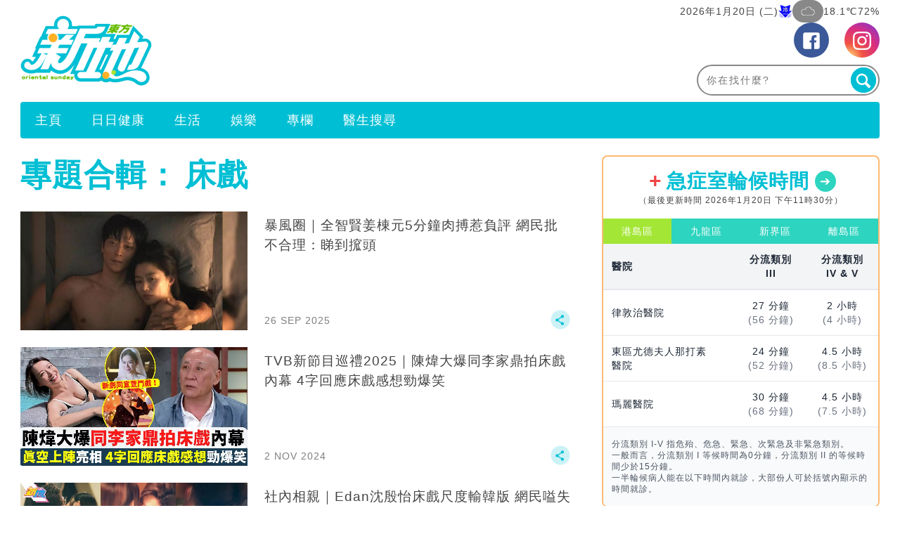

--- FILE ---
content_type: text/html; charset=UTF-8
request_url: https://www.orientalsunday.hk/tag/%E5%BA%8A%E6%88%B2/
body_size: 46464
content:
<!DOCTYPE html>
<!--[if lt IE 7]> <html class="lt-ie9 lt-ie8 lt-ie7" lang="zh-Hant-HK"> <![endif]-->
<!--[if IE 7]>    <html class="lt-ie9 lt-ie8" lang="zh-Hant-HK"> <![endif]-->
<!--[if IE 8]>    <html class="lt-ie9" lang="zh-Hant-HK"> <![endif]-->
<!--[if gt IE 8]><!--> <html lang="zh-Hant-HK" prefix="og: http://ogp.me/ns#"> <!--<![endif]-->
<head>
<meta http-equiv="content-type" content="text/html; charset=UTF-8">
<meta charset="UTF-8">
<meta name="viewport" content="width=device-width, initial-scale=1,user-scalable=no ">

<title>床戲 | 東方新地</title>
<link rel="profile" href="http://gmpg.org/xfn/11">
<link rel="apple-touch-icon" href="https://www.orientalsunday.hk/wp-content/themes/bucket/theme-content/images/57x57.png?v=1" sizes="57x57">
<link rel="apple-touch-icon" href="https://www.orientalsunday.hk/wp-content/themes/bucket/theme-content/images/72x72.png?v=1" sizes="72x72">
<link rel="apple-touch-icon" href="https://www.orientalsunday.hk/wp-content/themes/bucket/theme-content/images/114x114.png?v=1" sizes="114x114">
<link rel="apple-touch-icon" href="https://www.orientalsunday.hk/wp-content/themes/bucket/theme-content/images/120x120.png?v=1" sizes="120x120">
<link rel="apple-touch-icon" href="https://www.orientalsunday.hk/wp-content/themes/bucket/theme-content/images/144x144.png?v=1" sizes="144x144">
<link rel="apple-touch-icon" href="https://www.orientalsunday.hk/wp-content/themes/bucket/theme-content/images/152x152.png?v=1" sizes="152x152">
<link rel="apple-touch-icon" href="https://www.orientalsunday.hk/wp-content/themes/bucket/theme-content/images/196x196.png?v=1" sizes="196x196">

<link rel="pingback" href="https://www.orientalsunday.hk/xmlrpc.php">
<!--[if IE]><meta http-equiv="X-UA-Compatible" content="IE=edge,chrome=1"><![endif]-->

<meta name="HandheldFriendly" content="True">
<meta name="apple-touch-fullscreen" content="yes" />
<meta name="MobileOptimized" content="320">
<!-- <link href='https://fonts.googleapis.com/css?family=Josefin+Sans:700|NTR|Droid+Sans' rel='stylesheet' type='text/css'> -->
<link rel="pingback" href="https://www.orientalsunday.hk/xmlrpc.php">

<script type="application/ld+json" class="saswp-schema-markup-output">
[{"@context":"https:\/\/schema.org","@type":"CollectionPage","@id":"https:\/\/www.orientalsunday.hk\/tag\/%e5%ba%8a%e6%88%b2\/#CollectionPage","headline":"\u5e8a\u6232 Category","description":"","url":"https:\/\/www.orientalsunday.hk\/tag\/%e5%ba%8a%e6%88%b2\/","hasPart":[{"@type":"NewsArticle","headline":"\u66b4\u98a8\u5708\uff5c\u5168\u667a\u8ce2\u59dc\u68df\u51435\u5206\u9418\u8089\u640f\u60f9\u8ca0\u8a55 \u7db2\u6c11\u6279\u4e0d\u5408\u7406\uff1a\u7747\u5230\u6432\u982d","url":"https:\/\/www.orientalsunday.hk\/%e6%9c%80%e6%96%b0%e5%a8%9b%e8%81%9e\/%e6%9a%b4%e9%a2%a8%e5%9c%88-%e5%85%a8%e6%99%ba%e8%b3%a2-%e5%ba%8a%e6%88%b2-%e8%82%89%e6%90%8f-%e7%ac%ac6%e9%9b%86-%e5%a7%9c%e6%a3%9f%e5%85%83-1644652\/","datePublished":"2025-09-26T02:51:12+00:00","dateModified":"2025-09-26T02:51:12+00:00","mainEntityOfPage":"https:\/\/www.orientalsunday.hk\/%e6%9c%80%e6%96%b0%e5%a8%9b%e8%81%9e\/%e6%9a%b4%e9%a2%a8%e5%9c%88-%e5%85%a8%e6%99%ba%e8%b3%a2-%e5%ba%8a%e6%88%b2-%e8%82%89%e6%90%8f-%e7%ac%ac6%e9%9b%86-%e5%a7%9c%e6%a3%9f%e5%85%83-1644652\/","author":"\u6771\u65b9\u65b0\u5730\u7de8\u8f2f\u90e8","publisher":{"type":"Organization","name":"\u6771\u65b9\u65b0\u5730","logo":{"@type":"ImageObject","url":"https:\/\/imgs.orientalsunday.hk\/wp-content\/uploads\/2015\/03\/SundayLogo2.png","width":"1100","height":"633"}},"image":[{"@type":"ImageObject","@id":"https:\/\/www.orientalsunday.hk\/%e6%9c%80%e6%96%b0%e5%a8%9b%e8%81%9e\/%e6%9a%b4%e9%a2%a8%e5%9c%88-%e5%85%a8%e6%99%ba%e8%b3%a2-%e5%ba%8a%e6%88%b2-%e8%82%89%e6%90%8f-%e7%ac%ac6%e9%9b%86-%e5%a7%9c%e6%a3%9f%e5%85%83-1644652\/#primaryimage","url":"https:\/\/imgs.orientalsunday.hk\/wp-content\/uploads\/2025\/09\/175882625636981856_209722188268d58f10b8401_135970396568d591896ba00_97580040868d59f4f910df.jpg","width":"1200","height":"630"},{"@type":"ImageObject","url":"https:\/\/imgs.orientalsunday.hk\/wp-content\/uploads\/2025\/09\/175882625636981856_209722188268d58f10b8401_135970396568d591896ba00_97580040868d59f4f910df.jpg","width":"1200","height":"900"},{"@type":"ImageObject","url":"https:\/\/imgs.orientalsunday.hk\/wp-content\/uploads\/2025\/09\/175882625636981856_209722188268d58f10b8401_135970396568d591896ba00_97580040868d59f4f910df.jpg","width":"1200","height":"675"},{"@type":"ImageObject","url":"https:\/\/imgs.weekendhk.com\/wp-content\/uploads\/2025\/09\/175882625881067969_170017709368d58f132e356.jpg","width":1000,"height":600},{"@type":"ImageObject","url":"https:\/\/imgs.weekendhk.com\/wp-content\/uploads\/2025\/09\/175882626113527564_68213263468d58f1598a21.jpg","width":1000,"height":600},{"@type":"ImageObject","url":"https:\/\/imgs.weekendhk.com\/wp-content\/uploads\/2025\/09\/175882626344515175_101187604068d58f17b44aa.jpg","width":1000,"height":600},{"@type":"ImageObject","url":"https:\/\/imgs.weekendhk.com\/wp-content\/uploads\/2025\/09\/175882626556982892_102834203968d58f19e0ddb.jpg","width":1000,"height":600},{"@type":"ImageObject","url":"https:\/\/imgs.weekendhk.com\/wp-content\/uploads\/2025\/09\/175882626745192917_192590462768d58f1bc7a0a.jpg","width":1000,"height":600},{"@type":"ImageObject","url":"https:\/\/imgs.weekendhk.com\/wp-content\/uploads\/2025\/09\/175882626959252710_53822749268d58f1e1571e.jpg","width":1000,"height":600}]},{"@type":"NewsArticle","headline":"TVB\u65b0\u7bc0\u76ee\u5de1\u79ae2025\uff5c\u9673\u7152\u5927\u7206\u540c\u674e\u5bb6\u9f0e\u62cd\u5e8a\u6232\u5167\u5e55 4\u5b57\u56de\u61c9\u5e8a\u6232\u611f\u60f3\u52c1\u7206\u7b11","url":"https:\/\/www.orientalsunday.hk\/%e6%9c%80%e6%96%b0%e5%a8%9b%e8%81%9e\/tvb%e7%af%80%e7%9b%ae%e5%b7%a1%e7%a6%ae-%e9%99%b3%e7%85%92-%e6%9d%8e%e5%ae%b6%e9%bc%8e-%e5%ba%8a%e6%88%b2-aplt2-pltc06-1384751\/","datePublished":"2024-11-02T14:01:58+00:00","dateModified":"2024-11-02T18:23:27+00:00","mainEntityOfPage":"https:\/\/www.orientalsunday.hk\/%e6%9c%80%e6%96%b0%e5%a8%9b%e8%81%9e\/tvb%e7%af%80%e7%9b%ae%e5%b7%a1%e7%a6%ae-%e9%99%b3%e7%85%92-%e6%9d%8e%e5%ae%b6%e9%bc%8e-%e5%ba%8a%e6%88%b2-aplt2-pltc06-1384751\/","author":"\u6771\u65b9\u65b0\u5730\u7de8\u8f2f\u90e8","publisher":{"type":"Organization","name":"\u6771\u65b9\u65b0\u5730","logo":{"@type":"ImageObject","url":"https:\/\/imgs.orientalsunday.hk\/wp-content\/uploads\/2015\/03\/SundayLogo2.png","width":"1100","height":"633"}},"image":[{"@type":"ImageObject","@id":"https:\/\/www.orientalsunday.hk\/%e6%9c%80%e6%96%b0%e5%a8%9b%e8%81%9e\/tvb%e7%af%80%e7%9b%ae%e5%b7%a1%e7%a6%ae-%e9%99%b3%e7%85%92-%e6%9d%8e%e5%ae%b6%e9%bc%8e-%e5%ba%8a%e6%88%b2-aplt2-pltc06-1384751\/#primaryimage","url":"https:\/\/imgs.orientalsunday.hk\/wp-content\/uploads\/2025\/09\/175882625636981856_209722188268d58f10b8401_135970396568d591896ba00_97580040868d59f4f910df.jpg","width":"1200","height":"630"},{"@type":"ImageObject","url":"https:\/\/imgs.orientalsunday.hk\/wp-content\/uploads\/2025\/09\/175882625636981856_209722188268d58f10b8401_135970396568d591896ba00_97580040868d59f4f910df.jpg","width":"1200","height":"900"},{"@type":"ImageObject","url":"https:\/\/imgs.orientalsunday.hk\/wp-content\/uploads\/2025\/09\/175882625636981856_209722188268d58f10b8401_135970396568d591896ba00_97580040868d59f4f910df.jpg","width":"1200","height":"675"},{"@type":"ImageObject","url":"https:\/\/imgs.orientalsunday.hk\/wp-content\/uploads\/2024\/11\/alicechanwai_1730467586_3491737654701050032_1743590929_4842739046725c7b88bfe6-820x1024.jpg","width":"820","height":"1024"},{"@type":"ImageObject","url":"https:\/\/imgs.orientalsunday.hk\/wp-content\/uploads\/2024\/11\/image-2700611_2678087956725fc49caf85-819x1024.jpg","width":"819","height":"1024"},{"@type":"ImageObject","url":"https:\/\/imgs.orientalsunday.hk\/wp-content\/uploads\/2024\/11\/image-7921367_13284444926725fc4d9f83a-819x1024.jpg","width":"819","height":"1024"},{"@type":"ImageObject","url":"https:\/\/imgs.orientalsunday.hk\/wp-content\/uploads\/2024\/11\/vs-youtube-319_2847852006725c3cf472dd-1024x1024.png","width":"1024","height":"1024"},{"@type":"ImageObject","url":"https:\/\/imgs.orientalsunday.hk\/wp-content\/uploads\/2024\/11\/compresssed_2_17785316166724b8e3de310-1024x576.jpg","width":"1024","height":"576"},{"@type":"ImageObject","url":"https:\/\/imgs.orientalsunday.hk\/wp-content\/uploads\/2024\/11\/62a3c83a-4eb4-4bb7-a610-765fee574995_4335981726724b0ff4753b.jpg","width":1000,"height":600}]},{"@type":"NewsArticle","headline":"\u793e\u5167\u76f8\u89aa\uff5cEdan\u6c88\u6bb7\u6021\u5e8a\u6232\u5c3a\u5ea6\u8f38\u97d3\u7248 \u7db2\u6c11\u55cc\u5931\u671b","url":"https:\/\/www.orientalsunday.hk\/%e6%9c%80%e6%96%b0%e5%a8%9b%e8%81%9e\/%e7%a4%be%e5%85%a7%e7%9b%b8%e8%a6%aa-%e5%ba%8a%e6%88%b2-edan-%e6%b2%88%e6%ae%b7%e6%80%a1-plt8-1223109\/","datePublished":"2023-12-08T13:20:37+00:00","dateModified":"2023-12-08T17:02:31+00:00","mainEntityOfPage":"https:\/\/www.orientalsunday.hk\/%e6%9c%80%e6%96%b0%e5%a8%9b%e8%81%9e\/%e7%a4%be%e5%85%a7%e7%9b%b8%e8%a6%aa-%e5%ba%8a%e6%88%b2-edan-%e6%b2%88%e6%ae%b7%e6%80%a1-plt8-1223109\/","author":"\u6771\u65b9\u65b0\u5730\u7de8\u8f2f\u90e8","publisher":{"type":"Organization","name":"\u6771\u65b9\u65b0\u5730","logo":{"@type":"ImageObject","url":"https:\/\/imgs.orientalsunday.hk\/wp-content\/uploads\/2015\/03\/SundayLogo2.png","width":"1100","height":"633"}},"image":[{"@type":"ImageObject","@id":"https:\/\/www.orientalsunday.hk\/%e6%9c%80%e6%96%b0%e5%a8%9b%e8%81%9e\/%e7%a4%be%e5%85%a7%e7%9b%b8%e8%a6%aa-%e5%ba%8a%e6%88%b2-edan-%e6%b2%88%e6%ae%b7%e6%80%a1-plt8-1223109\/#primaryimage","url":"https:\/\/imgs.orientalsunday.hk\/wp-content\/uploads\/2025\/09\/175882625636981856_209722188268d58f10b8401_135970396568d591896ba00_97580040868d59f4f910df.jpg","width":"1200","height":"630"},{"@type":"ImageObject","url":"https:\/\/imgs.orientalsunday.hk\/wp-content\/uploads\/2025\/09\/175882625636981856_209722188268d58f10b8401_135970396568d591896ba00_97580040868d59f4f910df.jpg","width":"1200","height":"900"},{"@type":"ImageObject","url":"https:\/\/imgs.orientalsunday.hk\/wp-content\/uploads\/2025\/09\/175882625636981856_209722188268d58f10b8401_135970396568d591896ba00_97580040868d59f4f910df.jpg","width":"1200","height":"675"},{"@type":"ImageObject","url":"https:\/\/imgs.orientalsunday.hk\/wp-content\/uploads\/2023\/12\/snapinsta.app_407691512_18403989253026949_6418100520177234853_n_1080-1_102884083765714748933f8.jpg","width":1000,"height":600},{"@type":"ImageObject","url":"https:\/\/imgs.orientalsunday.hk\/wp-content\/uploads\/2023\/12\/vs-youtube-onenightstandstandonenight-008_178336241657142962b38f.jpeg","width":1000,"height":600},{"@type":"ImageObject","url":"https:\/\/imgs.orientalsunday.hk\/wp-content\/uploads\/2023\/11\/6_1407045039654b5d183c0b1.jpeg","width":1000,"height":600},{"@type":"ImageObject","url":"https:\/\/imgs.orientalsunday.hk\/wp-content\/uploads\/2023\/12\/1_1551602370657140c52dd93.jpeg","width":1000,"height":600},{"@type":"ImageObject","url":"https:\/\/imgs.orientalsunday.hk\/wp-content\/uploads\/2023\/12\/jkfw_220250226571447878436.jpeg","width":1000,"height":600},{"@type":"ImageObject","url":"https:\/\/imgs.orientalsunday.hk\/wp-content\/uploads\/2023\/11\/7_730757380654b5ed479d5a.jpeg","width":1000,"height":600},{"@type":"ImageObject","url":"https:\/\/imgs.orientalsunday.hk\/wp-content\/uploads\/2023\/12\/2_10139647106571458fd74e0.jpeg","width":1000,"height":600},{"@type":"ImageObject","url":"https:\/\/imgs.orientalsunday.hk\/wp-content\/uploads\/2023\/12\/vs-youtube-onenightstandstandonenight-027_7309868376571432c87f50.jpeg","width":1000,"height":600},{"@type":"ImageObject","url":"https:\/\/imgs.orientalsunday.hk\/wp-content\/uploads\/2023\/12\/vs-youtube-onenightstandstandonenight-032_237056771657142ad7e8f7.jpeg","width":1000,"height":600},{"@type":"ImageObject","url":"https:\/\/imgs.orientalsunday.hk\/wp-content\/uploads\/2023\/12\/vs-youtube-onenightstandstandonenight-020-1_2115016821657142a31096f.jpeg","width":1000,"height":600},{"@type":"ImageObject","url":"https:\/\/imgs.orientalsunday.hk\/wp-content\/uploads\/2023\/12\/whatsapp-image-2023-12-07-at-12.12.35_10000795556571474a2ee2a.jpeg","width":1000,"height":600},{"@type":"ImageObject","url":"https:\/\/imgs.orientalsunday.hk\/wp-content\/uploads\/2023\/11\/aatohqbzs45gfjm2gombr9azs34he-s0aaicdgmiak_854458966654b4ee492bbe.jpeg","width":1000,"height":600},{"@type":"ImageObject","url":"https:\/\/imgs.orientalsunday.hk\/wp-content\/uploads\/2023\/12\/fijs_2667868026572d877b667d.jpeg","width":1000,"height":600},{"@type":"ImageObject","url":"https:\/\/imgs.orientalsunday.hk\/wp-content\/uploads\/2023\/12\/ner9sur8bssu_q3zzhq1c7klwueectpm_6925779306572d910956e8.jpeg","width":1000,"height":600},{"@type":"ImageObject","url":"https:\/\/imgs.orientalsunday.hk\/wp-content\/uploads\/2023\/12\/snapinsta.app_407702610_18403989289026949_7501642488209134851_n_1080_162748395365714749673f0.jpg","width":1000,"height":600},{"@type":"ImageObject","url":"https:\/\/imgs.orientalsunday.hk\/wp-content\/uploads\/2023\/12\/snapinsta.app_407651012_18403989280026949_8461062672571744930_n_1080_125940017665714747b938b.jpg","width":1000,"height":600},{"@type":"ImageObject","url":"https:\/\/imgs.orientalsunday.hk\/wp-content\/uploads\/2023\/12\/photo-shared-by-edan-lui-on-december-06-2023-tagging-shamshirley.-may-be-an-image-of-2-people-bra-and-text_1169802146571490535f69.jpg","width":1000,"height":600},{"@type":"ImageObject","url":"https:\/\/imgs.orientalsunday.hk\/wp-content\/uploads\/2023\/12\/snapinsta.app_393204743_18403989214026949_4209772444572239776_n_1080_103039773065714746c434f.jpg","width":1000,"height":600},{"@type":"ImageObject","url":"https:\/\/imgs.orientalsunday.hk\/wp-content\/uploads\/2023\/11\/-2023-11-08-11.30.04_14509751654b00ee3d2ae-1024x569.png","width":"1024","height":"569"},{"@type":"ImageObject","url":"https:\/\/imgs.orientalsunday.hk\/wp-content\/uploads\/2023\/11\/-2023-11-08-11.30.16_46200186654b00f48d181.png","width":1000,"height":600},{"@type":"ImageObject","url":"https:\/\/imgs.orientalsunday.hk\/wp-content\/uploads\/2023\/11\/-2023-11-08-11.30.23_395778483654b00fa84a80.png","width":1000,"height":600},{"@type":"ImageObject","url":"https:\/\/imgs.orientalsunday.hk\/wp-content\/uploads\/2023\/11\/-2023-11-08-11.30.35_385663945654b00fd5e188.png","width":1000,"height":600},{"@type":"ImageObject","url":"https:\/\/imgs.orientalsunday.hk\/wp-content\/uploads\/2023\/11\/-2023-11-07-6.38.13_1627384326654a13ba5cb69-674x1024.png","width":"674","height":"1024"},{"@type":"ImageObject","url":"https:\/\/imgs.orientalsunday.hk\/wp-content\/uploads\/2023\/11\/-2023-11-07-6.38.21_1356306750654a13bd5c1fd-708x1024.png","width":"708","height":"1024"}]},{"@type":"NewsArticle","headline":"\u65b0\u805e\u5973\u738b\uff5c\u4f58\u8a69\u66fc\u9738\u6c23\u59ff\u614b\u8089\u640f35\u6b72\u4f55\u5ee3\u6c9b \u7537\u65b9\u6fc0\u51f8\u4e00\u90e8\u4f4d\u597d\u5c37\u5c2c","url":"https:\/\/www.orientalsunday.hk\/%e6%9c%80%e6%96%b0%e5%a8%9b%e8%81%9e\/%e6%96%b0%e8%81%9e%e5%a5%b3%e7%8e%8b-%e4%bd%98%e8%a9%a9%e6%9b%bc-%e4%bd%95%e5%bb%a3%e6%b2%9b-%e4%ba%8b%e6%a5%ad%e7%b7%9a-%e5%ba%8a%e6%88%b2-plt6-1215313\/","datePublished":"2023-11-21T21:30:14+00:00","dateModified":"2023-11-23T11:58:59+00:00","mainEntityOfPage":"https:\/\/www.orientalsunday.hk\/%e6%9c%80%e6%96%b0%e5%a8%9b%e8%81%9e\/%e6%96%b0%e8%81%9e%e5%a5%b3%e7%8e%8b-%e4%bd%98%e8%a9%a9%e6%9b%bc-%e4%bd%95%e5%bb%a3%e6%b2%9b-%e4%ba%8b%e6%a5%ad%e7%b7%9a-%e5%ba%8a%e6%88%b2-plt6-1215313\/","author":"Keith","publisher":{"type":"Organization","name":"\u6771\u65b9\u65b0\u5730","logo":{"@type":"ImageObject","url":"https:\/\/imgs.orientalsunday.hk\/wp-content\/uploads\/2015\/03\/SundayLogo2.png","width":"1100","height":"633"}},"image":[{"@type":"ImageObject","@id":"https:\/\/www.orientalsunday.hk\/%e6%9c%80%e6%96%b0%e5%a8%9b%e8%81%9e\/%e6%96%b0%e8%81%9e%e5%a5%b3%e7%8e%8b-%e4%bd%98%e8%a9%a9%e6%9b%bc-%e4%bd%95%e5%bb%a3%e6%b2%9b-%e4%ba%8b%e6%a5%ad%e7%b7%9a-%e5%ba%8a%e6%88%b2-plt6-1215313\/#primaryimage","url":"https:\/\/imgs.orientalsunday.hk\/wp-content\/uploads\/2025\/09\/175882625636981856_209722188268d58f10b8401_135970396568d591896ba00_97580040868d59f4f910df.jpg","width":"1200","height":"630"},{"@type":"ImageObject","url":"https:\/\/imgs.orientalsunday.hk\/wp-content\/uploads\/2025\/09\/175882625636981856_209722188268d58f10b8401_135970396568d591896ba00_97580040868d59f4f910df.jpg","width":"1200","height":"900"},{"@type":"ImageObject","url":"https:\/\/imgs.orientalsunday.hk\/wp-content\/uploads\/2025\/09\/175882625636981856_209722188268d58f10b8401_135970396568d591896ba00_97580040868d59f4f910df.jpg","width":"1200","height":"675"},{"@type":"ImageObject","url":"https:\/\/imgs.weekendhk.com\/wp-content\/uploads\/2023\/11\/5cf3fecb-0295-4cc5-b5aa-04592d5a42fe_561325166655c33b36519f-1024x694.jpg","width":"1024","height":"694"},{"@type":"ImageObject","url":"https:\/\/imgs.weekendhk.com\/wp-content\/uploads\/2023\/11\/36c6d501-1e15-4f44-ba4a-1dafd319f6f1_479094480655c379241901.jpg","width":1000,"height":600},{"@type":"ImageObject","url":"https:\/\/imgs.weekendhk.com\/wp-content\/uploads\/2023\/11\/ece30413-be66-48c2-b991-922e4c67ce08_633288273655c33b67021d-1024x768.jpg","width":"1024","height":"768"},{"@type":"ImageObject","url":"https:\/\/imgs.weekendhk.com\/wp-content\/uploads\/2023\/11\/ef5eb356-4845-458c-9b7d-c2dc7f400cce_1282744890655c37a9a3fea.jpg","width":1000,"height":600},{"@type":"ImageObject","url":"https:\/\/imgs.weekendhk.com\/wp-content\/uploads\/2023\/11\/3841ba7c-7b64-45ef-a57c-ad7a8da9d660_1004326243655c37a82f39f.jpg","width":1000,"height":600},{"@type":"ImageObject","url":"https:\/\/imgs.weekendhk.com\/wp-content\/uploads\/2023\/11\/9e6913f5-1d49-4b57-9c91-331f6efee93c_1107595209655c3b52ba7cf-1024x1024.jpg","width":"1024","height":"1024"},{"@type":"ImageObject","url":"https:\/\/imgs.orientalsunday.hk\/wp-content\/uploads\/2023\/11\/vs-mytvsuper-2834286420_1749045538655cb35aebc4f.jpg","width":1000,"height":600},{"@type":"ImageObject","url":"https:\/\/imgs.orientalsunday.hk\/wp-content\/uploads\/2023\/11\/-2023-11-14-12.38.30_16566742316553045adc2e9.jpg","width":1000,"height":600},{"@type":"ImageObject","url":"https:\/\/imgs.orientalsunday.hk\/wp-content\/uploads\/2023\/11\/-2023-11-14-12.38.23_20294484156553045a38f3f.jpg","width":1000,"height":600},{"@type":"ImageObject","url":"https:\/\/imgs.weekendhk.com\/wp-content\/uploads\/2023\/11\/39333ade-0fe7-4bdf-9155-b1406b04ff3c_715956883655c82bf8db7e-1024x1024.jpg","width":"1024","height":"1024"},{"@type":"ImageObject","url":"https:\/\/imgs.orientalsunday.hk\/wp-content\/uploads\/2023\/11\/-2023-11-14-12.37.53_17323231896553045b9c420.jpg","width":1000,"height":600},{"@type":"ImageObject","url":"https:\/\/imgs.orientalsunday.hk\/wp-content\/uploads\/2023\/11\/-2023-11-14-12.38.10_1306747668655304543c6ef.jpg","width":1000,"height":600},{"@type":"ImageObject","url":"https:\/\/imgs.orientalsunday.hk\/wp-content\/uploads\/2023\/11\/-2023-11-14-12.38.10-1_202742204665530454d025c.jpg","width":1000,"height":600},{"@type":"ImageObject","url":"https:\/\/imgs.orientalsunday.hk\/wp-content\/uploads\/2023\/11\/-2023-11-14-12.38.09_13615492416553045368e8b.jpg","width":1000,"height":600},{"@type":"ImageObject","url":"https:\/\/imgs.orientalsunday.hk\/wp-content\/uploads\/2023\/11\/-2023-11-14-12.38.08_133789094565530452c1ad0.jpg","width":1000,"height":600}]},{"@type":"NewsArticle","headline":"\u53e0\u5f71\u72d9\u64ca\u4e28\u5468\u79c0\u5a1c\u9996\u96c6\u5373\u6709\u5e8a\u6232 \u9ec3\u5b97\u6fa4\u5c37\u5c2c\u5426\u8a8d\u63ed\u904e\u5973\u795e\u5beb\u771f\u52c1\u641e\u7b11\uff01","url":"https:\/\/www.orientalsunday.hk\/%e6%9c%80%e6%96%b0%e5%a8%9b%e8%81%9e\/%e5%8f%a0%e5%bd%b1%e7%8b%99%e6%93%8a-%e5%ba%8a%e6%88%b2-%e5%91%a8%e7%a7%80%e5%a8%9c-%e9%bb%83%e5%ae%97%e6%be%a4-plt6-1207047\/","datePublished":"2023-11-07T13:27:30+00:00","dateModified":"2023-11-08T17:12:53+00:00","mainEntityOfPage":"https:\/\/www.orientalsunday.hk\/%e6%9c%80%e6%96%b0%e5%a8%9b%e8%81%9e\/%e5%8f%a0%e5%bd%b1%e7%8b%99%e6%93%8a-%e5%ba%8a%e6%88%b2-%e5%91%a8%e7%a7%80%e5%a8%9c-%e9%bb%83%e5%ae%97%e6%be%a4-plt6-1207047\/","author":"Keith","publisher":{"type":"Organization","name":"\u6771\u65b9\u65b0\u5730","logo":{"@type":"ImageObject","url":"https:\/\/imgs.orientalsunday.hk\/wp-content\/uploads\/2015\/03\/SundayLogo2.png","width":"1100","height":"633"}},"image":[{"@type":"ImageObject","@id":"https:\/\/www.orientalsunday.hk\/%e6%9c%80%e6%96%b0%e5%a8%9b%e8%81%9e\/%e5%8f%a0%e5%bd%b1%e7%8b%99%e6%93%8a-%e5%ba%8a%e6%88%b2-%e5%91%a8%e7%a7%80%e5%a8%9c-%e9%bb%83%e5%ae%97%e6%be%a4-plt6-1207047\/#primaryimage","url":"https:\/\/imgs.orientalsunday.hk\/wp-content\/uploads\/2025\/09\/175882625636981856_209722188268d58f10b8401_135970396568d591896ba00_97580040868d59f4f910df.jpg","width":"1200","height":"630"},{"@type":"ImageObject","url":"https:\/\/imgs.orientalsunday.hk\/wp-content\/uploads\/2025\/09\/175882625636981856_209722188268d58f10b8401_135970396568d591896ba00_97580040868d59f4f910df.jpg","width":"1200","height":"900"},{"@type":"ImageObject","url":"https:\/\/imgs.orientalsunday.hk\/wp-content\/uploads\/2025\/09\/175882625636981856_209722188268d58f10b8401_135970396568d591896ba00_97580040868d59f4f910df.jpg","width":"1200","height":"675"},{"@type":"ImageObject","url":"https:\/\/imgs.orientalsunday.hk\/wp-content\/uploads\/2023\/11\/-2023-11-07-1.10.49_16697910006549c6e37b501.png","width":1000,"height":600},{"@type":"ImageObject","url":"https:\/\/imgs.orientalsunday.hk\/wp-content\/uploads\/2023\/11\/8ef380f3-0379-40c4-acdf-4e0868cad327_10297666106549b9e9d3cbc.jpg","width":1000,"height":600},{"@type":"ImageObject","url":"https:\/\/imgs.orientalsunday.hk\/wp-content\/uploads\/2023\/11\/-2023-11-07-12.37.20_10375511096549bf093e73c.png","width":1000,"height":600},{"@type":"ImageObject","url":"https:\/\/imgs.orientalsunday.hk\/wp-content\/uploads\/2023\/11\/vs-youtube-159_7541852746549c34d3264f.jpg","width":1000,"height":600},{"@type":"ImageObject","url":"https:\/\/imgs.orientalsunday.hk\/wp-content\/uploads\/2023\/11\/photo_6219587908965349344_y_18759605726549c34bee914.jpg","width":1000,"height":600},{"@type":"ImageObject","url":"https:\/\/imgs.orientalsunday.hk\/wp-content\/uploads\/2023\/11\/photo_6219587908965349343_y_10493968016549c34ae17a3.jpg","width":1000,"height":600},{"@type":"ImageObject","url":"https:\/\/imgs.orientalsunday.hk\/wp-content\/uploads\/2023\/11\/photo_6219587908965349342_y_3421331456549c34a1b22b.jpg","width":1000,"height":600},{"@type":"ImageObject","url":"https:\/\/imgs.orientalsunday.hk\/wp-content\/uploads\/2022\/10\/7_1924349116357935933e05-824x1024.jpg","width":"824","height":"1024"},{"@type":"ImageObject","url":"https:\/\/imgs.orientalsunday.hk\/wp-content\/uploads\/2022\/10\/8_17760006116357935ace4e3-866x1024.jpg","width":"866","height":"1024"},{"@type":"ImageObject","url":"https:\/\/imgs.orientalsunday.hk\/wp-content\/uploads\/2023\/11\/vs-youtube-tvb-121_16432765406549c859cf0da.jpg","width":1000,"height":600},{"@type":"ImageObject","url":"https:\/\/imgs.orientalsunday.hk\/wp-content\/uploads\/2023\/11\/vs-youtube-tvb-208_11240330346549c85b34a09.jpg","width":1000,"height":600},{"@type":"ImageObject","url":"https:\/\/imgs.orientalsunday.hk\/wp-content\/uploads\/2023\/11\/vs-youtube-tvb-228_21471243186549c85c7feb1.jpg","width":1000,"height":600},{"@type":"ImageObject","url":"https:\/\/imgs.orientalsunday.hk\/wp-content\/uploads\/2023\/11\/vs-youtube-tvb-229_19952142836549c85d96603.jpg","width":1000,"height":600}]},{"@type":"NewsArticle","headline":"\u200d\ufe0f\u845b\u6c11\u8f1d\u626e\u9e79\u9b5a\u90fd\u6709\u5e8a\u6232\ufe0f\uff1f\u7206\u5b8cMC\u6599 \u518d\u7206\u5433\u8087\u8ed2\u592a\u654f\u611f\u626f\u884c\u6652\u9673\u4f0a&#8230;","url":"https:\/\/www.orientalsunday.hk\/viu1hk%e5%a8%9b%e6%a8%82%e6%96%b0%e8%81%9e\/%e8%91%9b%e6%b0%91%e8%bc%9d-%e9%b9%b9%e9%ad%9a-%e5%ba%8a%e6%88%b2-aplt-1201676\/","datePublished":"2023-10-26T12:32:01+00:00","dateModified":"2023-10-26T12:32:01+00:00","mainEntityOfPage":"https:\/\/www.orientalsunday.hk\/viu1hk%e5%a8%9b%e6%a8%82%e6%96%b0%e8%81%9e\/%e8%91%9b%e6%b0%91%e8%bc%9d-%e9%b9%b9%e9%ad%9a-%e5%ba%8a%e6%88%b2-aplt-1201676\/","author":"\u6771\u65b9\u65b0\u5730\u7de8\u8f2f\u90e8","publisher":{"type":"Organization","name":"\u6771\u65b9\u65b0\u5730","logo":{"@type":"ImageObject","url":"https:\/\/imgs.orientalsunday.hk\/wp-content\/uploads\/2015\/03\/SundayLogo2.png","width":"1100","height":"633"}},"image":[{"@type":"ImageObject","@id":"https:\/\/www.orientalsunday.hk\/viu1hk%e5%a8%9b%e6%a8%82%e6%96%b0%e8%81%9e\/%e8%91%9b%e6%b0%91%e8%bc%9d-%e9%b9%b9%e9%ad%9a-%e5%ba%8a%e6%88%b2-aplt-1201676\/#primaryimage","url":"https:\/\/imgs.orientalsunday.hk\/wp-content\/uploads\/2025\/09\/175882625636981856_209722188268d58f10b8401_135970396568d591896ba00_97580040868d59f4f910df.jpg","width":"1200","height":"630"},{"@type":"ImageObject","url":"https:\/\/imgs.orientalsunday.hk\/wp-content\/uploads\/2025\/09\/175882625636981856_209722188268d58f10b8401_135970396568d591896ba00_97580040868d59f4f910df.jpg","width":"1200","height":"900"},{"@type":"ImageObject","url":"https:\/\/imgs.orientalsunday.hk\/wp-content\/uploads\/2025\/09\/175882625636981856_209722188268d58f10b8401_135970396568d591896ba00_97580040868d59f4f910df.jpg","width":"1200","height":"675"}]},{"@type":"NewsArticle","headline":"\u5ec9\u653f\u72d9\u64ca\uff5c\u8521\u601d\u8c9d\u59e3\u64d2\u9189\u9152\u9ec3\u5b97\u6fa4\u906d\u7db2\u6c11\u570d\u63d2 \u7537\u65b9\u89aa\u89e3\u4e3b\u52d5\u52a0\u5e8a\u6232\u539f\u56e0","url":"https:\/\/www.orientalsunday.hk\/%e6%9c%80%e6%96%b0%e5%a8%9b%e8%81%9e\/%e5%bb%89%e6%94%bf%e7%8b%99%e6%93%8a-%e8%94%a1%e6%80%9d%e8%b2%9d-%e9%bb%83%e5%ae%97%e6%be%a4-%e5%ba%8a%e6%88%b2-plt5-1127674\/","datePublished":"2023-03-20T14:56:37+00:00","dateModified":"2023-03-20T14:57:33+00:00","mainEntityOfPage":"https:\/\/www.orientalsunday.hk\/%e6%9c%80%e6%96%b0%e5%a8%9b%e8%81%9e\/%e5%bb%89%e6%94%bf%e7%8b%99%e6%93%8a-%e8%94%a1%e6%80%9d%e8%b2%9d-%e9%bb%83%e5%ae%97%e6%be%a4-%e5%ba%8a%e6%88%b2-plt5-1127674\/","author":"OS\u7de8\u8f2f\u90e8","publisher":{"type":"Organization","name":"\u6771\u65b9\u65b0\u5730","logo":{"@type":"ImageObject","url":"https:\/\/imgs.orientalsunday.hk\/wp-content\/uploads\/2015\/03\/SundayLogo2.png","width":"1100","height":"633"}},"image":[{"@type":"ImageObject","@id":"https:\/\/www.orientalsunday.hk\/%e6%9c%80%e6%96%b0%e5%a8%9b%e8%81%9e\/%e5%bb%89%e6%94%bf%e7%8b%99%e6%93%8a-%e8%94%a1%e6%80%9d%e8%b2%9d-%e9%bb%83%e5%ae%97%e6%be%a4-%e5%ba%8a%e6%88%b2-plt5-1127674\/#primaryimage","url":"https:\/\/imgs.orientalsunday.hk\/wp-content\/uploads\/2025\/09\/175882625636981856_209722188268d58f10b8401_135970396568d591896ba00_97580040868d59f4f910df.jpg","width":"1200","height":"630"},{"@type":"ImageObject","url":"https:\/\/imgs.orientalsunday.hk\/wp-content\/uploads\/2025\/09\/175882625636981856_209722188268d58f10b8401_135970396568d591896ba00_97580040868d59f4f910df.jpg","width":"1200","height":"900"},{"@type":"ImageObject","url":"https:\/\/imgs.orientalsunday.hk\/wp-content\/uploads\/2025\/09\/175882625636981856_209722188268d58f10b8401_135970396568d591896ba00_97580040868d59f4f910df.jpg","width":"1200","height":"675"},{"@type":"ImageObject","url":"https:\/\/imgs.orientalsunday.hk\/wp-content\/uploads\/2022\/12\/04_116418765963ae75c1b3d76.jpg","width":1000,"height":600},{"@type":"ImageObject","url":"https:\/\/imgs.orientalsunday.hk\/wp-content\/uploads\/2022\/12\/05_159909816763ae759adf5c9-1024x683.jpg","width":"1024","height":"683"},{"@type":"ImageObject","url":"https:\/\/imgs.orientalsunday.hk\/wp-content\/uploads\/2023\/03\/a16_8428382526417e3e62978a-1024x771.jpg","width":"1024","height":"771"},{"@type":"ImageObject","url":"https:\/\/imgs.orientalsunday.hk\/wp-content\/uploads\/2023\/03\/a17_12580926726417e3e87e16c-1024x737.jpg","width":"1024","height":"737"},{"@type":"ImageObject","url":"https:\/\/imgs.orientalsunday.hk\/wp-content\/uploads\/2023\/03\/a18_11882278716417e3ea42910-1024x597.jpg","width":"1024","height":"597"},{"@type":"ImageObject","url":"https:\/\/imgs.orientalsunday.hk\/wp-content\/uploads\/2023\/03\/a21_4016121356417e3ebb1bbd-1024x576.jpg","width":"1024","height":"576"},{"@type":"ImageObject","url":"https:\/\/imgs.orientalsunday.hk\/wp-content\/uploads\/2020\/12\/i3_1202a_funn_p52_687331215fd9a02dbcfd1-683x1024.jpg","width":"683","height":"1024"},{"@type":"ImageObject","url":"https:\/\/imgs.orientalsunday.hk\/wp-content\/uploads\/2022\/12\/07_59578639663ae774047f64.jpg","width":1000,"height":600},{"@type":"ImageObject","url":"https:\/\/imgs.orientalsunday.hk\/wp-content\/uploads\/2022\/12\/08_159654604163ae7741a6470.jpg","width":1000,"height":600},{"@type":"ImageObject","url":"https:\/\/imgs.orientalsunday.hk\/wp-content\/uploads\/2023\/03\/a01_4002954356417e3dac2233-1024x759.jpg","width":"1024","height":"759"},{"@type":"ImageObject","url":"https:\/\/imgs.orientalsunday.hk\/wp-content\/uploads\/2023\/03\/a11_10796588356417e3e1e1f6e-973x1024.jpg","width":"973","height":"1024"},{"@type":"ImageObject","url":"https:\/\/imgs.orientalsunday.hk\/wp-content\/uploads\/2023\/03\/a12_19886190976417e3e3e6c31-1024x831.jpg","width":"1024","height":"831"},{"@type":"ImageObject","url":"https:\/\/imgs.orientalsunday.hk\/wp-content\/uploads\/2023\/03\/a03_10389304336417e3dcc0d17-893x1024.jpg","width":"893","height":"1024"},{"@type":"ImageObject","url":"https:\/\/imgs.orientalsunday.hk\/wp-content\/uploads\/2023\/03\/a04_20503688436417e3e022563-1024x655.jpg","width":"1024","height":"655"},{"@type":"ImageObject","url":"https:\/\/imgs.orientalsunday.hk\/wp-content\/uploads\/2022\/12\/13_34771365363ae789c0a132-1024x576.jpeg","width":"1024","height":"576"},{"@type":"ImageObject","url":"https:\/\/imgs.orientalsunday.hk\/wp-content\/uploads\/2022\/12\/14_45410870163ae789e90884-1024x576.jpeg","width":"1024","height":"576"},{"@type":"ImageObject","url":"https:\/\/imgs.orientalsunday.hk\/wp-content\/uploads\/2023\/03\/a28_1921088036417e3f10e3dd-1024x702.jpg","width":"1024","height":"702"},{"@type":"ImageObject","url":"https:\/\/imgs.orientalsunday.hk\/wp-content\/uploads\/2023\/03\/a31_19994732966417e3f2d4f95-1024x866.jpg","width":"1024","height":"866"},{"@type":"ImageObject","url":"https:\/\/imgs.orientalsunday.hk\/wp-content\/uploads\/2023\/03\/a23_16625306076417e3ed4c5b7-1024x950.jpg","width":"1024","height":"950"},{"@type":"ImageObject","url":"https:\/\/imgs.orientalsunday.hk\/wp-content\/uploads\/2023\/03\/a24_2552478396417e3ef16f24-1024x830.jpg","width":"1024","height":"830"}]},{"@type":"NewsArticle","headline":"\u9752\u5e74\u5fc3\u57ce\uff5cA0\u6e38\u5609\u6b23\u5931\u5b88\u88ab\u6797\u6b63\u5cf0\u653b\u9677  \u65b7\u6b63\u8eca\u5ec2\u8ac7\u60c5  \u7537\u65b9\u56de\u61c9\u4e00\u8173\u8e0f\u5169\u8239","url":"https:\/\/www.orientalsunday.hk\/%e6%9c%80%e6%96%b0%e5%a8%9b%e8%81%9e\/%e9%9d%92%e5%b9%b4%e5%bf%83%e5%9f%8e-%e6%b8%b8%e5%98%89%e6%ac%a3-%e6%9e%97%e6%ad%a3%e5%b3%b0-%e5%ba%8a%e6%88%b2-plt3-468694\/","datePublished":"2021-10-20T14:30:29+00:00","dateModified":"2021-10-25T11:44:50+00:00","mainEntityOfPage":"https:\/\/www.orientalsunday.hk\/%e6%9c%80%e6%96%b0%e5%a8%9b%e8%81%9e\/%e9%9d%92%e5%b9%b4%e5%bf%83%e5%9f%8e-%e6%b8%b8%e5%98%89%e6%ac%a3-%e6%9e%97%e6%ad%a3%e5%b3%b0-%e5%ba%8a%e6%88%b2-plt3-468694\/","author":"\u5a1b\u805e","publisher":{"type":"Organization","name":"\u6771\u65b9\u65b0\u5730","logo":{"@type":"ImageObject","url":"https:\/\/imgs.orientalsunday.hk\/wp-content\/uploads\/2015\/03\/SundayLogo2.png","width":"1100","height":"633"}},"image":[{"@type":"ImageObject","@id":"https:\/\/www.orientalsunday.hk\/%e6%9c%80%e6%96%b0%e5%a8%9b%e8%81%9e\/%e9%9d%92%e5%b9%b4%e5%bf%83%e5%9f%8e-%e6%b8%b8%e5%98%89%e6%ac%a3-%e6%9e%97%e6%ad%a3%e5%b3%b0-%e5%ba%8a%e6%88%b2-plt3-468694\/#primaryimage","url":"https:\/\/imgs.orientalsunday.hk\/wp-content\/uploads\/2025\/09\/175882625636981856_209722188268d58f10b8401_135970396568d591896ba00_97580040868d59f4f910df.jpg","width":"1200","height":"630"},{"@type":"ImageObject","url":"https:\/\/imgs.orientalsunday.hk\/wp-content\/uploads\/2025\/09\/175882625636981856_209722188268d58f10b8401_135970396568d591896ba00_97580040868d59f4f910df.jpg","width":"1200","height":"900"},{"@type":"ImageObject","url":"https:\/\/imgs.orientalsunday.hk\/wp-content\/uploads\/2025\/09\/175882625636981856_209722188268d58f10b8401_135970396568d591896ba00_97580040868d59f4f910df.jpg","width":"1200","height":"675"},{"@type":"ImageObject","url":"https:\/\/imgs.orientalsunday.hk\/wp-content\/uploads\/2021\/10\/010-1_1453887331616e44e7b89b5-826x1024.jpg","width":"826","height":"1024"},{"@type":"ImageObject","url":"https:\/\/imgs.orientalsunday.hk\/wp-content\/uploads\/2021\/10\/kayan_yau_132044244_866275287507007_4639014045181297243_n_365780137616e454d5aad3-1024x1024.jpg","width":"1024","height":"1024"},{"@type":"ImageObject","url":"https:\/\/imgs.orientalsunday.hk\/wp-content\/uploads\/2021\/10\/kayan_yau_243040207_966406417473821_5474756945059477329_n_1248569715616e4a97a975e-822x1024.jpg","width":"822","height":"1024"},{"@type":"ImageObject","url":"https:\/\/imgs.orientalsunday.hk\/wp-content\/uploads\/2021\/10\/yuki.tung_72482068_178451686542015_3250208674714138759_n_1483310414616e4df9a7b34-819x1024.jpg","width":"819","height":"1024"},{"@type":"ImageObject","url":"https:\/\/imgs.orientalsunday.hk\/wp-content\/uploads\/2021\/10\/niklas_lamcf_206309404_508989463653151_8859095159655488472_n_2036618945616e4407107c2-958x1024.jpg","width":"958","height":"1024"},{"@type":"ImageObject","url":"https:\/\/imgs.orientalsunday.hk\/wp-content\/uploads\/2021\/10\/kayan_yau_243341805_928263871370050_2974647355838900458_n_1177149012616e475b59465-819x1024.jpg","width":"819","height":"1024"},{"@type":"ImageObject","url":"https:\/\/imgs.orientalsunday.hk\/wp-content\/uploads\/2021\/10\/kayan_yau_245982728_133615309022529_376083439911399595_n_905952750616e477718ea8-1024x683.jpg","width":"1024","height":"683"},{"@type":"ImageObject","url":"https:\/\/imgs.orientalsunday.hk\/wp-content\/uploads\/2021\/10\/niklas_lamcf_117311782_3281174815277918_6150360546071315220_n_1390755465616e479c30da0-885x1024.jpg","width":"885","height":"1024"},{"@type":"ImageObject","url":"https:\/\/imgs.orientalsunday.hk\/wp-content\/uploads\/2021\/10\/yuki.tung_190680897_885156615743866_3508945700052566420_n_1035252702616e5188f2f64-819x1024.jpg","width":"819","height":"1024"},{"@type":"ImageObject","url":"https:\/\/imgs.orientalsunday.hk\/wp-content\/uploads\/2021\/10\/niklas_lamcf_118179901_3483706164996049_696171218926602293_n_1659431577616e47aeef766-819x1024.jpg","width":"819","height":"1024"}]}]},{"@context":"https:\/\/schema.org","@type":"ItemList","itemListElement":[{"@type":"ListItem","position":1,"url":"https:\/\/www.orientalsunday.hk\/%e6%9c%80%e6%96%b0%e5%a8%9b%e8%81%9e\/%e6%9a%b4%e9%a2%a8%e5%9c%88-%e5%85%a8%e6%99%ba%e8%b3%a2-%e5%ba%8a%e6%88%b2-%e8%82%89%e6%90%8f-%e7%ac%ac6%e9%9b%86-%e5%a7%9c%e6%a3%9f%e5%85%83-1644652\/","name":"\u66b4\u98a8\u5708\uff5c\u5168\u667a\u8ce2\u59dc\u68df\u51435\u5206\u9418\u8089\u640f\u60f9\u8ca0\u8a55 \u7db2\u6c11\u6279\u4e0d\u5408\u7406\uff1a\u7747\u5230\u6432\u982d","description":""},{"@type":"ListItem","position":2,"url":"https:\/\/www.orientalsunday.hk\/%e6%9c%80%e6%96%b0%e5%a8%9b%e8%81%9e\/tvb%e7%af%80%e7%9b%ae%e5%b7%a1%e7%a6%ae-%e9%99%b3%e7%85%92-%e6%9d%8e%e5%ae%b6%e9%bc%8e-%e5%ba%8a%e6%88%b2-aplt2-pltc06-1384751\/","name":"TVB\u65b0\u7bc0\u76ee\u5de1\u79ae2025\uff5c\u9673\u7152\u5927\u7206\u540c\u674e\u5bb6\u9f0e\u62cd\u5e8a\u6232\u5167\u5e55 4\u5b57\u56de\u61c9\u5e8a\u6232\u611f\u60f3\u52c1\u7206\u7b11","description":"TVB\u65bc\u6628\u665a\u5728\u7121\u7dab\u96fb\u8996\u57ce\u8209\u884c\u4e862025\u5e74\u7684\u7bc0\u76ee\u5de1\u79ae\uff0c\u516c\u958b\u4e86\u5373\u5c07\u63a8\u51fa\u7684\u91cd\u9ede\u5287\u96c6\u548c\u7d9c\u85dd\u7bc0\u76ee\u3002\u7576\u665a\uff0c\u9673\u7152\u4ee5\u4e00\u8972\u9152\u7d05\u8272\u6df1V\u9818\u9732\u8170\u8cbc\u8eab\u88d9\u9a5a\u8277\u5168\u5834\uff0c\u5c55\u73fe\u4e86\u5979\u7684\u6027\u611f\u8207\u9ad8\u8cb4\u6c23\u8cea\u3002\u9673\u7152\u5728\u5373\u5c07\u64ad\u51fa\u7684\u516d\u90e8\u91cd\u982d\u5287\u96c6\u4e2d\u53c3\u6f14\u4e86\u300a\u5de8\u5854\u4e4b\u540e\u300b\u548c\u300a\u975e\u4efd\u4e4b\u7f6a\u300b\u5169\u90e8\u4f5c\u54c1\uff0c\u4e26\u5728\u63a5\u53d7\u8a2a\u554f\u6642\uff0c\u5927\u7206\u540c\u674e\u5bb6\u9f0e\u62cd\u5e8a\u6232\u5167\u5e55\uff0c\u975e\u5e38\u7206\u7b11\uff01"},{"@type":"ListItem","position":3,"url":"https:\/\/www.orientalsunday.hk\/%e6%9c%80%e6%96%b0%e5%a8%9b%e8%81%9e\/%e7%a4%be%e5%85%a7%e7%9b%b8%e8%a6%aa-%e5%ba%8a%e6%88%b2-edan-%e6%b2%88%e6%ae%b7%e6%80%a1-plt8-1223109\/","name":"\u793e\u5167\u76f8\u89aa\uff5cEdan\u6c88\u6bb7\u6021\u5e8a\u6232\u5c3a\u5ea6\u8f38\u97d3\u7248 \u7db2\u6c11\u55cc\u5931\u671b","description":"ViuTV\u6539\u7de8\u5287\u300a\u793e\u5167\u76f8\u89aa\u300b\u7531Anson Lo\u3001\u9673\u6f22\u5a1c\u3001Edan\u548c\u6c88\u6bb7\u6021\u4e3b\u6f14\uff0c\u81ea\u958b\u64ad\u4ee5\u4f86\u6210\u529f\u5730\u5c07\u4e0d\u5c11\u97d3\u570b\u539f\u7248\u7684\u540d\u5834\u9762\u300c\u795e\u9084\u539f\u300d\uff0c\u800c\u97d3\u7248\u4e2d\u7537\u4e8c\u548c\u5973\u4e8c\u7684\u5927\u5c3a\u5ea6\u5e8a\u6232\u81f3\u4eca\u4f9d\u7136\u662f\u4e0d\u5c11\u89c0\u773e\u5fc3\u4e2d\u6700\u70ba\u8f5f\u52d5\u7684\u6f14\u51fa\u4e4b\u4e00\uff0c\u56e0\u6b64\u5916\u754c\u5c0dEdan\u548c\u6c88\u6bb7\u6021\u7684\u6f14\u7e79\u500d\u611f\u671f\u5f85\u3002\u7136\u800c\uff0c2\u4eba\u7684\u5e8a\u6232\u5834\u9762\u64ad\u51fa\u5f8c\uff0c\u7db2\u6c11\u537b\u7adf\u7136\u5927\u547c\u5931\u671b........."},{"@type":"ListItem","position":4,"url":"https:\/\/www.orientalsunday.hk\/%e6%9c%80%e6%96%b0%e5%a8%9b%e8%81%9e\/%e6%96%b0%e8%81%9e%e5%a5%b3%e7%8e%8b-%e4%bd%98%e8%a9%a9%e6%9b%bc-%e4%bd%95%e5%bb%a3%e6%b2%9b-%e4%ba%8b%e6%a5%ad%e7%b7%9a-%e5%ba%8a%e6%88%b2-plt6-1215313\/","name":"\u65b0\u805e\u5973\u738b\uff5c\u4f58\u8a69\u66fc\u9738\u6c23\u59ff\u614b\u8089\u640f35\u6b72\u4f55\u5ee3\u6c9b \u7537\u65b9\u6fc0\u51f8\u4e00\u90e8\u4f4d\u597d\u5c37\u5c2c","description":"\u53f0\u6176\u5287\u300a\u65b0\u805e\u5973\u738b\u300b\u65bc\u5468\u4e00\u665a\uff0820\u865f\uff09\u6b63\u5f0f\u9996\u64ad\uff0c\u5287\u96c6\u7bc0\u594f\u660e\u5feb\uff0c\u9996\u96c6\u5373\u6709\u6b0a\u9b25\uff0c\u5206\u9ee8\u5206\u6d3e\uff01\u5973\u7687\u300c\u6587\u6167\u5fc3\u300d\u4f58\u8a69\u66fc\u4f86\u5230\u7b2c\u4e8c\u96c6\u66f4\u6709\u8089\u640f35\u6b72\u4f55\u5ee3\u6c9b\u5834\u9762\uff0c\u7747\u5230\u89c0\u773e\u5629\u5629\u8072\uff01"},{"@type":"ListItem","position":5,"url":"https:\/\/www.orientalsunday.hk\/%e6%9c%80%e6%96%b0%e5%a8%9b%e8%81%9e\/%e5%8f%a0%e5%bd%b1%e7%8b%99%e6%93%8a-%e5%ba%8a%e6%88%b2-%e5%91%a8%e7%a7%80%e5%a8%9c-%e9%bb%83%e5%ae%97%e6%be%a4-plt6-1207047\/","name":"\u53e0\u5f71\u72d9\u64ca\u4e28\u5468\u79c0\u5a1c\u9996\u96c6\u5373\u6709\u5e8a\u6232 \u9ec3\u5b97\u6fa4\u5c37\u5c2c\u5426\u8a8d\u63ed\u904e\u5973\u795e\u5beb\u771f\u52c1\u641e\u7b11\uff01","description":"\u7531\u9ec3\u5b97\u6fa4\u3001\u5468\u79c0\u5a1c\u3001\u9ec3\u6d69\u7136\u3001\u6731\u9451\u7136\u3001\u90ed\u653f\u9d3b\u3001\u95dc\u79ae\u5091\u7b49\u4e3b\u6f14\u53f0\u6176\u5287\u300a\u53e0\u5f71\u72d9\u64ca\u300b\uff0c\u6628\u665a\uff086\u65e5\uff09\u7dca\u63a5\u300a\u9999\u6e2f\u4eba\u5728\u5317\u4eac\u300b\u6642\u6bb5\u9996\u64ad\uff0c\u9996\u96c6\u5167\u5bb9\u5df2\u76f8\u7576\u8c50\u5bcc\uff0c\u96c6\u9f4a\u6253\u6232\u3001\u69cd\u6230\u3001\u558a\u6232\u4e09\u5927\u6436\u7126\u5143\u7d20\u4e4b\u9918\uff0c\u66f4\u6709\u5468\u79c0\u5a1c\u5e8a\u6232\uff01"},{"@type":"ListItem","position":6,"url":"https:\/\/www.orientalsunday.hk\/viu1hk%e5%a8%9b%e6%a8%82%e6%96%b0%e8%81%9e\/%e8%91%9b%e6%b0%91%e8%bc%9d-%e9%b9%b9%e9%ad%9a-%e5%ba%8a%e6%88%b2-aplt-1201676\/","name":"\u200d\ufe0f\u845b\u6c11\u8f1d\u626e\u9e79\u9b5a\u90fd\u6709\u5e8a\u6232\ufe0f\uff1f\u7206\u5b8cMC\u6599 \u518d\u7206\u5433\u8087\u8ed2\u592a\u654f\u611f\u626f\u884c\u6652\u9673\u4f0a&#8230;","description":"Viu1HK\u5831\u5c0e\uff1a\u200d\ufe0f\u845b\u6c11\u8f1d\u626e\u9e79\u9b5a\u90fd\u6709\u5e8a\u6232\ufe0f\uff1f \u7206\u5b8cMC\u6599 \u518d\u7206\u5433\u8087\u8ed2\u592a\u654f\u611f\u626f\u884c\u6652 \u9673\u4f0a\u9716\u200d\ufe0f\u5c0d\u767d\u8d85\u9577\u5514\u6562\u6295\u8a34\u5c0e\u6f14 \u7b11\u5320\u845b\u6c11\u8f1d\u55ba\u9ed1\u8272\u5e7d\u9ed8\u96fb\u5f71\u300a\u591c\u6821\u300b\u5165\u9762\u6311\u6230\u81ea\u6211\uff0c\u98fe\u6f14\u4e00\u689d\u300c\u9709\u9999\u9e79\u9b5a\u300d\uff0c\u5168\u6232\u5e7e\u4e4e\u96f6\u5c0d\u767d\uff0c\u4f62\u7b11\u8a71\u53cd\u800c\u5167\u5fc3\u6232\u7206\u68da\uff0c\u5462\u6b21\u6f14\u51fa\u7c21\u76f4\u4fc2\u4f62\u5f9e\u5f71\u4ee5\u569f\u5605\u4e00\u5927\u7a81\u7834\uff01\u898b\u6163\u98a8\u6d6a\u5605\u963f\u845b\uff0c\u6307\u5c0d\u626e\u6b7b\u5c4d\u767e\u7121\u7981\u5fcc\uff0c\u66f4\u7b11\u8a71\u6700\u6897\u8981..."},{"@type":"ListItem","position":7,"url":"https:\/\/www.orientalsunday.hk\/%e6%9c%80%e6%96%b0%e5%a8%9b%e8%81%9e\/%e5%bb%89%e6%94%bf%e7%8b%99%e6%93%8a-%e8%94%a1%e6%80%9d%e8%b2%9d-%e9%bb%83%e5%ae%97%e6%be%a4-%e5%ba%8a%e6%88%b2-plt5-1127674\/","name":"\u5ec9\u653f\u72d9\u64ca\uff5c\u8521\u601d\u8c9d\u59e3\u64d2\u9189\u9152\u9ec3\u5b97\u6fa4\u906d\u7db2\u6c11\u570d\u63d2 \u7537\u65b9\u89aa\u89e3\u4e3b\u52d5\u52a0\u5e8a\u6232\u539f\u56e0","description":"\u8fd1\u65e5\u5728\u7121\u7dab\u64ad\u51fa\u7684\u300a\u5ec9\u653f\u72d9\u64ca\u300b\u4e2d\uff0c\u8521\u601d\u8c9d\u98fe\u6f14\u9ec3\u5b97\u6fa4\u7684\u65b0\u4e01\u4e0b\u5c6c\uff0c\u66f4\u4e3b\u52d5\u8ffd\u6c42\u5c0d\u65b9\uff0c\u6210\u70ba\u4e00\u5c0d\u6b61\u559c\u51a4\u5bb6\uff0c\u4e0d\u904e\u6709\u4e0d\u5c11\u7db2\u6c11\u90fd\u72e0\u6279\u8521\u601d\u8c9d\u6f14\u6280\u60e1\u52a3\uff0c\u662f\u62d6\u8de8\u6574\u90e8\u5287\u96c6\u7684\u552f\u4e00\u6557\u7b46\u3002\u5176\u4e2d\u8521\u601d\u8c9d\u8d81\u9ec3\u5b97\u6fa4\u9189\u9152\u300c\u9738\u738b\u786c\u4e0a\u5f13\u300d\u4e00\u5e55\uff0c\u66f4\u60f9\u4f86\u7db2\u6c11\u7d1b\u7d1b\u7559\u8a00\u6307\u8cac\u5979\u300c\u60e1\u5fc3\u6b7b\u4e86\u300d\u3001\u300c\u771f\u7684\u6bc1\u4e09\u89c0\u300d\u3001\u300c\u6559\u58de\u7d30\u8def\u300d\u7b49\u7b49\u3002"},{"@type":"ListItem","position":8,"url":"https:\/\/www.orientalsunday.hk\/%e6%9c%80%e6%96%b0%e5%a8%9b%e8%81%9e\/%e9%9d%92%e5%b9%b4%e5%bf%83%e5%9f%8e-%e6%b8%b8%e5%98%89%e6%ac%a3-%e6%9e%97%e6%ad%a3%e5%b3%b0-%e5%ba%8a%e6%88%b2-plt3-468694\/","name":"\u9752\u5e74\u5fc3\u57ce\uff5cA0\u6e38\u5609\u6b23\u5931\u5b88\u88ab\u6797\u6b63\u5cf0\u653b\u9677  \u65b7\u6b63\u8eca\u5ec2\u8ac7\u60c5  \u7537\u65b9\u56de\u61c9\u4e00\u8173\u8e0f\u5169\u8239","description":"\u300a\u5f8c\u751f\u4ed4\u300b\u4e3b\u630121\u6b72\u6e38\u5609\u6b23\u548c27\u6b72\u6797\u6b63\u5cf0\u9996\u6b21\u64d4\u6b63\u5287\u96c6\u300a\u9752\u5e74\u5fc3\u57ce\u4e4b\u6490\u8d77\u9752\u6625\u300b\uff0c\u5f9e\u7121\u62cd\u62d6\u7d93\u9a57\u7684\u6e38\u5609\u6b23\u5728\u5287\u4e2d\u8207\u6797\u6b63\u5cf0\u505a\u4e00\u5c0d\uff0c\u4e0d\u4f46\u6709\u5480\u6232\u66f4\u6709\u5e8a\u4e0a\u6232\uff0c\u6e38\u5609\u6b23\u5766\u8a00\u62cd\u6642\u5fc3\u8df3\u52a0\u901f\uff0c\u6797\u6b63\u5cf0\u66f4\u52a0\u8a71\u597d\u5514\u6368\u5f97\u6e38\u5609\u6b23\ufe57\u5462\u5c0d\u7192\u5e55\u60c5\u4fb6\u8fd1\u65e5\u88ab\u6307\u79d8\u5bc6\u64bb\u8457\uff0c\u6797\u6b63\u5cf0\u88ab\u6307\u80cc\u4f4f\u6b63\u5370\u5973\u53cb\u8207\u6e38\u5609\u6b23\u904a\u8eca\u6cb3\uff0c\u800c\u4e14\u614b\u5ea6\u89aa\u66b1\uff0cA0\u6e38\u5609\u6b23\u6210\u529f\u51fapool\ufe57\uff1f"}]},{"@context":"https:\/\/schema.org","@type":"BreadcrumbList","@id":"https:\/\/www.orientalsunday.hk\/tag\/%e5%ba%8a%e6%88%b2\/#breadcrumb","itemListElement":[{"@type":"ListItem","position":1,"item":{"@id":"https:\/\/www.orientalsunday.hk","name":"\u6771\u65b9\u65b0\u5730"}},{"@type":"ListItem","position":2,"item":{"@id":"https:\/\/www.orientalsunday.hk\/tag\/%e5%ba%8a%e6%88%b2\/","name":"\u5e8a\u6232"}}]}]
</script><link rel="preload" as="script" href="https://www.googleoptimize.com/optimize.js?id=OPT-5ZX43MF">
<link rel="preload" as="script" href="//applets.ebxcdn.com/ebx.js">
<link rel="preload" as="script" href="https://www.orientalsunday.hk/wp-includes/js/jquery/jquery.js?ver=1.12.4">
<link rel="preload" as="script" href="https://www.orientalsunday.hk/wp-includes/js/jquery/jquery-migrate.min.js?ver=1.4.1">
<link rel="preload" as="script" href="https://www.orientalsunday.hk/wp-content/plugins/ad-inserter/js/mobile-detect.min.js?ver=1.3.6">
<link rel="preload" as="script" href="https://www.orientalsunday.hk/wp-content/plugins/ad-inserter/js/detectmobilebrowser.js?ver=1.5.5">
<link rel="preload" as="script" href="https://www.orientalsunday.hk/wp-content/plugins/nmg-popular-post/js/nmg_popular_post_ga.js?ver=1.3.08">
<link rel="preload" as="script" href="https://www.orientalsunday.hk/wp-content/plugins/nmg-sharebar/js/nmg-sharebar.js?ver=6e1bc49ef090f347514aabd166c9fbbd1.1.61">
<link rel="preload" as="script" href="https://www.orientalsunday.hk/wp-content/plugins/seo-automated-link-building/js/seo-automated-link-building.js?ver=4.8">
<link rel="preload" as="script" href="https://www.orientalsunday.hk/wp-content/plugins/nmg-lazy-load/assets/js/adgpt.js?ver=12015.45b7b3a54b8144865ed0190019181ce2e1.6.814">
<link rel="preload" as="script" href="https://www.orientalsunday.hk/wp-content/plugins/wp-automation/assets/js/custom.js?ver=12015.41f97ca14febcc758201bc7caa529b6481.0.42">
<link rel="preload" as="script" href="https://www.orientalsunday.hk/wp-content/plugins/wp-automation/assets/js/magnific-popup.js?ver=12015.41f97ca14febcc758201bc7caa529b6481.0.42">
<link rel="preload" as="script" href="https://www.orientalsunday.hk/wp-content/plugins/wp-automation/assets/js/album-mode-for-gallery-items.js?ver=12015.41f97ca14febcc758201bc7caa529b6481.0.42">
<link rel="preload" as="script" href="https://www.orientalsunday.hk/wp-content/plugins/wp-automation/assets/js/jquery.touchSwipe.js?ver=12015.41f97ca14febcc758201bc7caa529b6481.0.42">
<link rel="preload" as="script" href="https://www.orientalsunday.hk/wp-content/plugins/wp-automation/assets/js/image_lazyload.js?ver=12015.41f97ca14febcc758201bc7caa529b6481.0.42">
<link rel="preload" as="script" href="https://www.orientalsunday.hk/wp-content/plugins/nmg-sharebar/js/footer_fixed.js?ver=6e1bc49ef090f347514aabd166c9fbbd1.1.61">
<link rel="preload" as="script" href="//static.nmg.com.hk/ajax/libs/cookieconsent2/3.0.3/cookieconsent.min.js">
<link rel="preload" as="script" href="//www.googletagservices.com/tag/js/gpt.js">
<link rel="preload" as="script" href="//static.nmg.com.hk/js/prebid8.38.0.js">
<link rel="preload" as="script" href="//static.nmg.com.hk/js/mustache.min.js">
<link rel="preload" as="script" href="//pagead2.googlesyndication.com/pagead/js/adsbygoogle.js">
<link rel="preload" as="script" href="https://www.orientalsunday.hk/wp-includes/js/admin-bar.min.js?ver=4.8">
<link rel="preload" as="script" href="https://www.orientalsunday.hk/wp-includes/js/wp-embed.min.js?ver=4.8">
<link rel="preload" as="script" href="https://www.orientalsunday.hk/wp-content/plugins/super-progressive-web-apps/public/js/register-sw.js">
<link rel="preload" as="script" href="//www.google-analytics.com/analytics.js">
<link rel="preload" as="script" href="https://www.googletagmanager.com/gtm.js">
<link rel="preload" as="script" href="//www.googleadservices.com/pagead/conversion.js">
<link rel="preload" as="style" href="//static.nmg.com.hk/ajax/libs/cookieconsent2/3.0.3/cookieconsent.min.css">
<link rel="preconnect" href="https://fastlane.rubiconproject.com" crossorigin>
<link rel='dns-prefetch' href='//www.orientalsunday.hk' />
<link rel='dns-prefetch' href='//one.nmg.com.hk' />
<link rel='dns-prefetch' href='//s.w.org' />
<link rel="dns-prefetch" href="https://tags.crwdcntrl.net">
<link rel="dns-prefetch" href="https://bcp.crwdcntrl.net">
<link rel="dns-prefetch" href="https://fastlane.rubiconproject.com">
<script type='text/javascript' src='https://www.orientalsunday.hk/wp-includes/js/jquery/jquery.js?ver=1.12.4'></script>
<script type='text/javascript' src='https://www.orientalsunday.hk/wp-includes/js/jquery/jquery-migrate.min.js?ver=1.4.1'></script>
<script defer type='text/javascript' src='https://www.orientalsunday.hk/wp-content/plugins/ad-inserter/js/mobile-detect.min.js?ver=1.3.6'></script>
<script defer type='text/javascript' src='https://www.orientalsunday.hk/wp-content/plugins/ad-inserter/js/detectmobilebrowser.js?ver=1.5.5'></script>
<script defer type='text/javascript' src='https://www.orientalsunday.hk/wp-content/plugins/nmg-popular-post/js/nmg_popular_post_ga.js?ver=1.3.08'></script>
<script defer type='text/javascript' src='https://www.orientalsunday.hk/wp-content/plugins/nmg-sharebar/js/nmg-sharebar.js?ver=6e1bc49ef090f347514aabd166c9fbbd1.1.61'></script>
<script defer type='text/javascript' src='https://www.orientalsunday.hk/wp-content/plugins/seo-automated-link-building/js/seo-automated-link-building.js?ver=4.8'></script>
<script defer type='text/javascript' src='https://www.orientalsunday.hk/wp-content/plugins/nmg-lazy-load/assets/js/adgpt.js?ver=12015.45b7b3a54b8144865ed0190019181ce2e1.6.814'></script>
<script defer type='text/javascript' src='https://www.orientalsunday.hk/wp-content/plugins/wp-automation/assets/js/custom.js?ver=12015.41f97ca14febcc758201bc7caa529b6481.0.42'></script>
<script defer type='text/javascript' src='https://www.orientalsunday.hk/wp-content/plugins/wp-automation/assets/js/magnific-popup.js?ver=12015.41f97ca14febcc758201bc7caa529b6481.0.42'></script>
<script defer type='text/javascript' src='https://www.orientalsunday.hk/wp-content/plugins/wp-automation/assets/js/album-mode-for-gallery-items.js?ver=12015.41f97ca14febcc758201bc7caa529b6481.0.42'></script>
<script type='text/javascript' src='https://www.orientalsunday.hk/wp-content/plugins/wp-automation/assets/js/jquery.touchSwipe.js?ver=12015.41f97ca14febcc758201bc7caa529b6481.0.42'></script>
<script defer type='text/javascript' src='https://www.orientalsunday.hk/wp-content/plugins/wp-automation/assets/js/image_lazyload.js?ver=12015.41f97ca14febcc758201bc7caa529b6481.0.42'></script>
<script defer type='text/javascript' src='https://www.orientalsunday.hk/wp-content/plugins/nmg-sharebar/js/footer_fixed.js?ver=6e1bc49ef090f347514aabd166c9fbbd1.1.61'></script>
<!-- Manifest added by SuperPWA - Progressive Web Apps Plugin For WordPress -->
<link rel="manifest" href="/superpwa-manifest.json">
<meta name="theme-color" content="#D5E0EB">
<!-- / SuperPWA.com -->
    
    
    <!-- 根據唔同的site 出相應Site的那個顔色 -->
    <style type="text/css">
        :root{
            --theme-color:var(--os-theme-color);
            --share-icon-bg:var(--os-share-icon-bg);
            --share-hover-bg:var(--os-share-hover-bg);
            --share-icon-hover:var(--os-share-icon-hover);
        }
    </style>
    <meta http-equiv="Content-Security-Policy" content="upgrade-insecure-requests" />
    
<!-- This site is optimized with the Yoast WordPress SEO plugin v1.5.74 - https://yoast.com/wordpress/plugins/seo/ -->
<meta name="description" content="即睇東方新地床戲文章，多角度呈現最快最新床戲內容，東方新地追蹤最新娛樂、電視劇情等資訊！"/>
<link rel="canonical" href="https://www.orientalsunday.hk/tag/%e5%ba%8a%e6%88%b2/" />
<meta property="og:locale" content="en_US" />
<meta property="og:type" content="object" />
<meta property="og:title" content="床戲 | 東方新地" />
<meta property="og:description" content="即睇東方新地床戲文章，多角度呈現最快最新床戲內容，東方新地追蹤最新娛樂、電視劇情等資訊！" />
<meta property="og:url" content="https://www.orientalsunday.hk/tag/%e5%ba%8a%e6%88%b2/" />
<meta property="og:site_name" content="東方新地" />
<meta name="robots" content="max-image-preview:large" /><!-- / Yoast WordPress SEO plugin. -->
<link rel="alternate" type="application/rss+xml" title="東方新地 &raquo; Feed" href="https://www.orientalsunday.hk/feed/" />
<link rel="alternate" type="application/rss+xml" title="東方新地 &raquo; Comments Feed" href="https://www.orientalsunday.hk/comments/feed/" />
<meta name="sppc-site-verification" content="a186a3bf73ab5a6fa9465348299344b8" />
<!-- Google Tag Manager -->
<script>
  dataLayer = [];
(function(w,d,s,l,i){w[l]=w[l]||[];w[l].push({'gtm.start':
new Date().getTime(),event:'gtm.js'});var f=d.getElementsByTagName(s)[0],
j=d.createElement(s),dl=l!='dataLayer'?'&l='+l:'';j.async=true;j.src=
'//www.googletagmanager.com/gtm.js?id='+i+dl;f.parentNode.insertBefore(j,f);
})(window,document,'script','dataLayer','GTM-MKRJ45');</script>
<!-- End Google Tag Manager -->
<!-- Google Tag Manager -->
<script>(function(w,d,s,l,i){w[l]=w[l]||[];w[l].push({'gtm.start':
new Date().getTime(),event:'gtm.js'});var f=d.getElementsByTagName(s)[0],
j=d.createElement(s),dl=l!='dataLayer'?'&l='+l:'';j.async=true;j.src=
'https://www.googletagmanager.com/gtm.js?id='+i+dl;f.parentNode.insertBefore(j,f);
})(window,document,'script','dataLayer','GTM-KTSF49QV');</script>
<!-- End Google Tag Manager --><script type="text/javascript">
 var abtest_custom_dimension='';
 var abtest_target='';
 var ABTEST  = ""; 
 var ADS_TARGETING={"ab_experiment":"220124-storiya", "ab_variant":"220124-storiya-0"};
function setabtest(value,ads_value){
	if(typeof value["lable"]!= "undefined" && value["lable"]!= null && value["lable"]!= ""){
		abtest_custom_dimension=value["lable"];
		abtest_target=value["lable"];	
                ABTEST  = value["lable"];	
		console.log("setabtest:"+abtest_target);
	}
        if(typeof ads_value["ab_experiment"]!= "undefined" && ads_value["ab_experiment"]!= null && ads_value["ab_experiment"]!= ""){
		ADS_TARGETING=ads_value;
		console.log("setADS");		
		console.log(ADS_TARGETING);
        }
}
</script>
<script src="https://www.googleoptimize.com/optimize.js?id=OPT-5ZX43MF"></script><script async id="ebx" src="//applets.ebxcdn.com/ebx.js"></script><link rel="alternate" type="application/rss+xml" title="東方新地 &raquo; 床戲 Tag Feed" href="https://www.orientalsunday.hk/tag/%e5%ba%8a%e6%88%b2/feed/" />
<script type="text/javascript">
    function get_cookie(name)
{
var arr,reg=new RegExp("(^| )"+name+"=([^;]*)(;|$)");
if(arr=document.cookie.match(reg))
return unescape(arr[2]);
else
return null;
}
var ABTEST ="";
var DYNAMIC_CACHE_COOKIE_FP = get_cookie("ga_fp_cookie");
var DYNAMIC_CACHE_COOKIE_UUID = get_cookie("ga_uuid_cookie");
if(typeof abtest_custom_dimension != "undefined" && abtest_custom_dimension != null && abtest_custom_dimension != ""){
     ABTEST  = abtest_custom_dimension; 
    console.log("abtest_custom_dimension:"+abtest_custom_dimension);
}
        </script>		<script type="text/javascript">
			window._wpemojiSettings = {"baseUrl":"https:\/\/s.w.org\/images\/core\/emoji\/2.3\/72x72\/","ext":".png","svgUrl":"https:\/\/s.w.org\/images\/core\/emoji\/2.3\/svg\/","svgExt":".svg","source":{"concatemoji":"https:\/\/www.orientalsunday.hk\/wp-includes\/js\/wp-emoji-release.min.js?ver=4.8"}};
			!function(a,b,c){function d(a){var b,c,d,e,f=String.fromCharCode;if(!k||!k.fillText)return!1;switch(k.clearRect(0,0,j.width,j.height),k.textBaseline="top",k.font="600 32px Arial",a){case"flag":return k.fillText(f(55356,56826,55356,56819),0,0),b=j.toDataURL(),k.clearRect(0,0,j.width,j.height),k.fillText(f(55356,56826,8203,55356,56819),0,0),c=j.toDataURL(),b===c&&(k.clearRect(0,0,j.width,j.height),k.fillText(f(55356,57332,56128,56423,56128,56418,56128,56421,56128,56430,56128,56423,56128,56447),0,0),b=j.toDataURL(),k.clearRect(0,0,j.width,j.height),k.fillText(f(55356,57332,8203,56128,56423,8203,56128,56418,8203,56128,56421,8203,56128,56430,8203,56128,56423,8203,56128,56447),0,0),c=j.toDataURL(),b!==c);case"emoji4":return k.fillText(f(55358,56794,8205,9794,65039),0,0),d=j.toDataURL(),k.clearRect(0,0,j.width,j.height),k.fillText(f(55358,56794,8203,9794,65039),0,0),e=j.toDataURL(),d!==e}return!1}function e(a){var c=b.createElement("script");c.src=a,c.defer=c.type="text/javascript",b.getElementsByTagName("head")[0].appendChild(c)}var f,g,h,i,j=b.createElement("canvas"),k=j.getContext&&j.getContext("2d");for(i=Array("flag","emoji4"),c.supports={everything:!0,everythingExceptFlag:!0},h=0;h<i.length;h++)c.supports[i[h]]=d(i[h]),c.supports.everything=c.supports.everything&&c.supports[i[h]],"flag"!==i[h]&&(c.supports.everythingExceptFlag=c.supports.everythingExceptFlag&&c.supports[i[h]]);c.supports.everythingExceptFlag=c.supports.everythingExceptFlag&&!c.supports.flag,c.DOMReady=!1,c.readyCallback=function(){c.DOMReady=!0},c.supports.everything||(g=function(){c.readyCallback()},b.addEventListener?(b.addEventListener("DOMContentLoaded",g,!1),a.addEventListener("load",g,!1)):(a.attachEvent("onload",g),b.attachEvent("onreadystatechange",function(){"complete"===b.readyState&&c.readyCallback()})),f=c.source||{},f.concatemoji?e(f.concatemoji):f.wpemoji&&f.twemoji&&(e(f.twemoji),e(f.wpemoji)))}(window,document,window._wpemojiSettings);
		</script>
		<style type="text/css">
img.wp-smiley,
img.emoji {
	display: inline !important;
	border: none !important;
	box-shadow: none !important;
	height: 1em !important;
	width: 1em !important;
	margin: 0 .07em !important;
	vertical-align: -0.1em !important;
	background: none !important;
	padding: 0 !important;
}
</style>
<link rel='stylesheet' id='CPC_CPA_BUTTON_PLUGIN_STYLE-css'  href='https://www.orientalsunday.hk/wp-content/plugins/nmg-cpc-cpa-button/assets/css/style.css?ver=12015.4409772677b52b0a3a6763c62ba02a3031.0.21' type='text/css' media='all' />
<link rel='stylesheet' id='wpgrade-main-style-css'  href='https://www.orientalsunday.hk/wp-content/themes/bucket/theme-content/css/style.css?ver=12015.4f1b990ebe8c843ff8164d7a486a7a6281.0.116' type='text/css' media='all' />
<style id='wpgrade-main-style-inline-css' type='text/css'>
a, blockquote, .small-link, .tabs__nav a.current, 
.popular-posts__time a.current, .tabs__nav a:hover, 
.popular-posts__time a:hover, .widget--footer__title em,
.widget_rss .widget--footer__title .hN, 
.widget_rss .widget--footer__title .article__author-name, 
.widget_rss .widget--footer__title .comment__author-name, 
.widget_rss .widget--footer__title .widget_calendar caption, 
.widget_calendar .widget_rss .widget--footer__title caption, 
.widget_rss .widget--footer__title .score__average-wrapper, 
.widget_rss .widget--footer__title .score__label, 
.article--billboard-small .small-link em, 
.article--billboard-small .post-nav-link__label em, 
.article--billboard-small .author__social-link em,
.small-link, .post-nav-link__label, .author__social-link,
.article--thumb__title a:hover, 
.widget_wpgrade_twitter_widget .widget--footer__title h3:before,
a:hover > .pixcode--icon,
.score__pros__title, .score__cons__title,
.comments-area-title .hN em,
.comment__author-name, .woocommerce .amount,
.panel__title em, .woocommerce .star-rating span:before, 
.woocommerce-page .star-rating span:before {
    color: #ea5098;
}
.heading--main .hN, .widget--sidebar__title, 
.pagination .pagination-item--current span,.pagination .current, .single .pagination span,
.pagination li a:hover, .pagination li span:hover, 
.rsNavSelected, .badge, .progressbar__progress,
.btn:hover, .comments_add-comment:hover, 
.form-submit #comment-submit:hover, 
.widget_tag_cloud a:hover, .btn--primary,
.comments_add-comment, .form-submit #comment-submit,
a:hover > .pixcode--icon.circle, a:hover > .pixcode--icon.square,
.article--list__link:hover .badge, .score__average-wrapper,
.site__stats .stat__value:after, .site__stats .stat__title:after,
.btn--add-to-cart {
    background-color: #ea5098;
}
.social-icon-link:hover .square, .social-icon-link:focus .square, .social-icon-link:active .square,
.site__stats .stat__value:after, .site__stats .stat__title:after {
    background-color: #ea5098 !important;
}
@media only screen and (min-width: 900px){
    .nav--main li:hover, .nav--main li.current-menu-item {
        border-bottom-color: #ea5098;     
    }
    .back-to-top a:hover:after, .back-to-top a:hover:before {
        border-color: #ea5098; 
    }
    .article--billboard > a:hover .article__title:before, 
    .article--billboard > a:hover .article--list__title:before, 
    .article--billboard > a:hover .latest-comments__title:before,
    .article--grid__header:hover .article--grid__title h3, 
    .article--grid__header:hover .article--grid__title:after {
        background-color: #ea5098;
    }
}
.woocommerce ul.products li.product a:hover img{
    border-bottom: 5px solid #ea5098;
}
ol {
    border-left: 0 solid #ea5098;
}
p {
	font-weight: normal
}
.post-header{
    z-index:999999999999;
}
.navigation--main {
	background: #1cabe7
}
.nav--main>li a {
	color: #fff
}
.heading--main {
	background: #1cabe7
}
.article__author-name,.small-link {
	text-transform: none!important
}
.read-full: : after {
	height: 180px!important
}
.article--grid__title: after {
	background-color: #999
}
.article--slider__title {
	background-color: #000
}
.layout--boxed .site__footer,.layout--boxed .site__footer .container {
	background-color: #999
}
.footer__copyright {
	background: #999
}
.widget_tag_cloud a {
	background-color: #666;
	color: #fff
}
.site__footer a {
	color: #ddd
}
.site__footer .pixcode--icon.square {
	background: #666
}
.pixcode--icon.square {
	background-color: #fff
}
.article__title h3: hover {
	color: black
}
.wpp-list {
	list-style-type: none;
	margin-left: 0
}
.wp-polls-ul input {
	-webkit-appearance: checkbox
}
@media only screen and (max-width: 768px) {
	.sidebar {
	/*display: none*/
}
}.container {
	max-width: 1270px
}
.nav--main__wrapper.sticky .nav--main {
	max-width: 1222px
}
@media only screen and (min-width: 900px) {
	.sidebar {
	padding-left: 20px
}
}.site__footer {
	max-width: 1270px!important
}
.navigation--is-visible .navigation {
	margin-top: 0!important
}
.footer .hd .siteText {
	margin-top: 20px
}
.post-container h2 {
	text-transform: none!important
}
.post-container h3 {
	text-transform: none!important
}
.post-container li {
	list-style: inherit!important
}
._content_ ul {
	list-style-type: disc;
	padding-left: 3.07143rem!important
}
._content_ ol {
	list-style-type: decimal!important;
	padding-left: 3.07143rem!important
}
@media(min-width: 767px) {
	.article--grid__header .article__title .hN {
	height: 68px;
	overflow: hidden;
	line-height: 30px
}
.mad_show {
	display: none!important
}
}.gpt_ads_box .gpt_ads_bg {
	background-position: center top!important
}
.gpt_ads_box .gpt_ads_bg ins {
	border-bottom: 0
}
@media(min-width: 900px) {
	.gpt_ads_box {
	width: auto!important;
	min-width: 300px
}
.gpt_ads_box .gpt_ads_bg ins,.gpt_ads_box .gpt_ads_bg iframe {
	background-color: transparent!important
}
}@media(max-width: 414px) {
	iframe.instagram-media {
	min-width: 300px!important
}
}@media(max-width: 375px) {
	iframe.instagram-media {
	width: 323px!important
}
}@media(max-width: 320px) {
	.gpt_ads_box {
	margin: 0!important
}
iframe.instagram-media {
	width: 296px!important
}
}.alignnone {
	min-width: auto!important
}
.read-full: : after {
	height: 180px!important
}
@media(max-width: 899px) {
	.inskinLoaded .gpt_ads_box {
	margin-left: -24px;
	width: calc(100%+48px)!important;
	text-align: center
}
.inskinLoaded .gpt_ads_box .gpt_ads_bg {
	display: inline-block
}
.inskinLoaded article.post-article {
	padding-left: 24px!important
}
.inskinLoaded div[id^="div-gpt-ad"] {
	margin-left: 0!important
}
.gpt_ads_box2 .gpt_ads_bg {
	min-height: 50px!important
}
.palm-one-whole .banner_mobile {
	opacity: 0;
	margin: 0
}
}.sub-menu {
	z-index: 1500!important
}
.category__featured-posts img {
	margin-top: 0!important
}
@media(min-width: 599px) and (max-width: 767px) {
	.gpt_ads_box .gpt_ads_bg ._gpt_ads {
	width: 320px!important
}
}.instagram-media {
	position: relative!important
}
.btn: hover,.comments_add-comment: hover,.form-submit #comment-submit: hover,.widget_tag_cloud a: hover {
	background-color: #262525;
	color: #fff
}
.btn--tertiary {
	background-color: #807f7e;
	color: #fff
}
.btn--tertiary: hover {
	background-color: #807f7e;
	color: #fb4834
}
.post-article h1 a,.post-article h2 a,.post-article h3 a {
	text-decoration: underline
}
@media(min-width: 1180px) {
	.gpt_ads_top_ad {
	margin: auto!important
}
}@media(max-width: 1180px) {
	.gpt_ads_top_ad {
	display: none!important
}
}.split__title {
	width: 55%!important
}
.code-block .ad_link li {
	white-space: normal!important
}
.ads_btw_posts #innity-in-post>div>div: first-child {
	height: 100%
}
.innity-apps-desktop-balloons-ad {
	z-index: 1001
}
.innity-apps-mobile-balloons-ad {
	z-index: 1
}
.gpt_ads_box .gpt_ads_bg iframe {
	background: transparent!important
}
.gpt_ads_ad_inquiry a {
	font-size: 11px!important;
	color: #505050!important
}
.footer .hd .award img {
	height: auto!important
}
.popup_box_edm .popup_edm .subscription_content {
	color: #537290
}
.post-container .btn {
	text-transform: none!important
}
.code-block .ad_link a {
	line-height: 18px
}
.ad-slot {
	text-align: center
}
.interscroller-container .ad-container .ad-header {
	border-top: 1px solid #00abeb
}
.interscroller-container .ad-container .ad-tag-container {
	top: 55px!important
}
.interscroller-container .ad-container #ad-inner-container img {
	height: auto!important
}
.interscroller-container .ad-container .ad-footer {
	border-bottom: 1px solid #00abeb
}
.footer_fixed {
	height: 0
}
div[data-google-query-id] {
	overflow: hidden
}
@media screen and (max-width: 414px) {
	div[data-google-query-id] {
	overflow: unset
}
}div[data-google-query-id]>* {
	margin: 0 auto
}
/*.in-article-text-ad-container {
  background-color: #f6f6f6 !important;
  border: 1px solid #eee;
  padding: 0 24px;
  display: none;
}
.in-article-text-ad {
  text-align: left;
  padding: 10px 0;
  display: none;
}*/
.in-article-text-ad-container,.after-article-text-ad-container {
  border-top: 1px solid #b2b2b2;
  display: none;
}
.in-article-text-ad,.after-article-text-ad {
  text-align: left;
  border-bottom: 1px solid #b2b2b2;
  padding: 10px 0;
  display: none;
}
.after-article-text-ad.hide {
  border-bottom: 0px;
  padding: 10px 0 11px;
}
@media (max-width: 767px) {
  /*-.in-article-text-ad-container {
    border: none;
    margin: 0 -24px;
  }*/
}
.post-article ._content_ img {
	-webkit-transition: opacity .3s linear;
	-moz-transition: opacity .3s linear;
	-ms-transition: opacity .3s linear;
	-o-transition: opacity .3s linear;
	transition: opacity .3s linear
}
.post-article ._content_ img: hover {
	opacity: .7
}
.post-article ._content_ .gallery {
	margin: 0;
	padding: 0
}
.post-article ._content_ .gallery: after {
	display: block;
	content: "";
	clear: both
}
.post-article ._content_ .gallery .gallery-item {
	position: relative;
	float: left;
	margin: 0;
	padding: 2px
}
.gallery-caption {
	display: none
}
body.mfp-zoom-out-cur .mfp-bg,body.mfp-zoom-out-cur .mfp-wrap {
	z-index: 9999999999
}
.mfp-title {
	font-size: 16px!important
}
.mfp-counter {
	width: auto;
	left: auto;
	font-size: 12px!important
}
#breadcrumbs {
	display: none
}
.sticky_banner {
	background: 0 0!important;
	margin: 0;
	z-index: 100;
	margin-left: 0
}
.sticky_banner .sticky_banner_inner {
	overflow: hidden
}
.sticky_banner .sticky_banner_inner>a,.sticky_banner .sticky_banner_inner>img,.sticky_banner .sticky_banner_inner>div>div {
	margin-bottom: 22px;
	background-color: #ddd
}
.sticky_banner.container {
	margin: 0;
	width: 100%;
	position: fixed;
	padding: 0 1.71429rem
}
.sticky_banner.container .sticky_banner_inner {
	width: 66%;
	margin: 0 -1.71429rem
}
.post-container .sticky_banner {
	margin-left: 1.71429rem
}
@media(min-width: 899px) {
	.container--main: not(.post-container) .sticky_banner.container {
	top: 0!important
}
}@media(max-width: 899px) {
	.banner_desktop_mobile_ad {
	margin-left: 0;
	left: 0
}
.sticky_banner {
	height: auto;
	width: 806px;
	margin-left: -1.71429rem;
	margin-right: -1.71429rem;
	left: auto!important
}
.sticky_banner .sticky_banner_inner>a,.sticky_banner .sticky_banner_inner>img,.sticky_banner .sticky_banner_inner>div>div {
	margin-bottom: 0
}
.post-container .sticky_banner {
	margin-left: 0;
	margin-right: 0
}
}@media(max-width: 320px) {
	.post-container .sticky_banner {
	margin-left: -10px
}
}@media(min-width: 769px) {
	.fixed_ft_ad {
	display: none
}
}
/*.wp-caption img,.wp-caption,.size-full,.size-large,.size-medium {
	min-width: unset
}*/
.newsappdlb_c .dlb_closebtn: : after {
	content: ""!important
}
.video-list .split span.small-link {
	display: none
}
.sidebar .code-block {
    min-height: 250px;
}
.site-logo img{
min-height: 100px;
}
.content-module {
min-height: 250px;
}
.home .content-module {
min-height: unset;
}
@media (max-width: 899px){
.home .content-module {
min-height: 250px;
}
}
@media (min-width: 900px){
.share_list li img {
    height: 69px;
}
}
#page {
    z-index: 1;
    position: relative;
}
/*for AnyMindModal ad*/
#AnyMindModal .wrap {
	margin: auto;
  }
  
  /*body.home {filter: grayscale(1);}*/
</style>
<link rel='stylesheet' id='nmg_popular_posts-css'  href='https://www.orientalsunday.hk/wp-content/plugins/nmg-popular-post/css/popular_posts.css?ver=1.3.08' type='text/css' media='all' />
<link rel='stylesheet' id='extra-style-css'  href='https://www.orientalsunday.hk/wp-content/themes/bucket/theme-content/css/style-2.css?ver=12015.4f1b990ebe8c843ff8164d7a486a7a6281.0.116' type='text/css' media='all' />
<link rel='stylesheet' id='author-avatars-widget-css'  href='https://www.orientalsunday.hk/wp-content/plugins/author-avatars/lib/../css/widget.css?ver=1.8.5.0' type='text/css' media='all' />
<link rel='stylesheet' id='album_gallery_bu_css-css'  href='https://www.orientalsunday.hk/wp-content/plugins/wp-automation/assets/css/album_gallery.css?ver=12015.41f97ca14febcc758201bc7caa529b6481.0.42' type='text/css' media='all' />
<link rel='stylesheet' id='image_lazyload_spinner_css-css'  href='https://www.orientalsunday.hk/wp-content/plugins/wp-automation/assets/css/image_lazyload.css?ver=12015.41f97ca14febcc758201bc7caa529b6481.0.42' type='text/css' media='all' />
<link rel='stylesheet' id='author-avatars-shortcode-css'  href='https://www.orientalsunday.hk/wp-content/plugins/author-avatars/lib/../css/shortcode.css?ver=1.8.5.0' type='text/css' media='all' />
<link rel='stylesheet' id='nmg_sharebar_style-css'  href='https://www.orientalsunday.hk/wp-content/plugins/nmg-sharebar/css/nmgsharebar.css?ver=6e1bc49ef090f347514aabd166c9fbbd1.1.61' type='text/css' media='all' />
<script type='text/javascript'>
/* <![CDATA[ */
var NMGAdload = {"cla":"code-block","html":{"code-block-1":"<div class=\"gpt_ads_box\">\r\n    <div class=\"gpt_ads_title\">\u5ee3\u544a<\/div>\r\n        <div id=\"div-gpt-ad-1484644165414-1\" class=\"gpt_ads_bg gpt_ads_nobg ad-unit lrec\" style=\"min-width:300px;min-height:250px;\"><\/div>\r\n<\/div>","code-block-2":"<div class=\"gpt_ads_box\">\r\n  <div class=\"gpt_ads_title\">\u5ee3\u544a<\/div>\r\n  <div id=\"div-gpt-ad-1484644165414-7\" class=\"gpt_ads_bg ad-slot lrec\"><\/div>\r\n<\/div>\r\n","code-block-3":"<div class=\"gpt_ads_box\" style=\"margin:0 -24px;\">\r\n  <div class=\"gpt_ads_title\">\u5ee3\u544a<\/div>\r\n  <div style=\"margin-top: -16px\">\r\n      <div id=\"div-gpt-ad-1484644165414-1\" class=\"gpt_ads_bg gpt_ads_nobg ad-slot lrec\" style=\"min-width:300px;min-height:250px;\"><\/div>\r\n  <\/div>\r\n<\/div>","code-block-4":"<div class=\"ads_btw_posts\" style=\"text-align:center;\">\r\n  <span id=\"innity-in-post\"><\/span>\r\n  <div id=\"div-gpt-ad-1484644165414-5\"><\/div>\r\n<\/div>\r\n\r\n<!--div id=\"inread_video_wrapper\" style=\"display:none;\">\r\n  <div style=\"font-size:10px !important;color:#ccc;text-align:center;text-transform:uppercase;padding-bottom:5px;\">Recommend<\/div>\r\n                 <div id=\"5ad8643dd900857f6b09b400\" class=\"vdb_player vdb_5ad8643dd900857f6b09b4005aa1ef82d4160538fd396354\">\r\n  <\/div>                \r\n  \r\n<\/div> -->\r\n<!--update on scroll show -->\r\n<!--\r\n<script>\r\n  (function($){\r\n    $(function(){\r\n         if (!doInreadSlotOnce) {\r\n            $(window).on(\"scroll\", function(e){\r\n                 if ($('.sidebar').is(':hidden')) {\r\n                     $('#inread_video_wrapper:first').show();\r\n                     getScriptOnce('\/\/delivery.vidible.tv\/jsonp\/bid=5b23778e2e795500019e274d\/pid=5ad85fa742b071512643fb2b\/5aa1ef82d4160538fd396354.js');\r\n                    }\r\n            });\r\n         }\r\n    });\r\n  }(jQuery));\r\n<\/script> -->\r\n\r\n<!-- old script -->\r\n<!-- \r\n<script>\r\n  (function($){\r\n    $(function(){\r\n      if ($('.sidebar').is(':hidden')) {\r\n        $('#inread_video_wrapper:first').show();\r\n        getScriptOnce('\/\/delivery.vidible.tv\/jsonp\/bid=5af27d2785104c00017df0b2\/pid=5ad8643dd900857f6b09b400\/5aa1ef82d4160538fd396354.js');\r\n      }\r\n    });\r\n  }(jQuery));\r\n<\/script-->\r\n\r\n<div class=\"after-article-text-ad-container\"><\/div>","code-block-5":"","code-block-6":"","code-block-7":"<div class=\"gpt_ads_box\" style=\"width:300px;\">\r\n  <div class=\"gpt_ads_title\">\u5ee3\u544a<\/div>\r\n  <div id=\"div-gpt-ad-1484644165414-8\" class=\"gpt_ads_bg ad-slot lrec4\"><\/div>\r\n<\/div>\r\n","code-block-8":"","code-block-9":"","code-block-10":"<div id=\"div-gpt-ad-1494385035295-0\" class=\"_gpt_ads\" data-from=\"div-gpt-ad-1494385035295-0\" style=\"margin-top:-20px;\"><\/div>\r\n","code-block-11":"<div id=\"div-gpt-ad-1494385143790-0\" class=\"_gpt_ads\" data-from=\"div-gpt-ad-1494385143790-0\" style=\"margin-top:-25px;\"><\/div>\r\n","code-block-12":"","code-block-13":"","code-block-14":"","code-block-15":"","code-block-16":"","code-block-17":"<div id=\"div-gpt-ad-1484644165414-6\" class=\"ad-slot mobile-banner-ad\" style=\"min-width:300px;\/*min-height:50px;*\/\"><\/div>\r\n","code-block-18":"","code-block-19":"","code-block-20":"","code-block-21":"","code-block-22":""}};
/* ]]> */
</script>
<script type='text/javascript'>
/* <![CDATA[ */
var NMGShareBarSiteInfo = {"site_name":"OS","post_type":"post"};
/* ]]> */
</script>
<script type='text/javascript'>
/* <![CDATA[ */
var seoAutomatedLinkBuilding = {"ajaxUrl":"https:\/\/www.orientalsunday.hk\/wp-admin\/admin-ajax.php"};
/* ]]> */
</script>
<script type='text/javascript'>
/* <![CDATA[ */
var MagnificPopupItems = {"post_title":"\u66b4\u98a8\u5708\uff5c\u5168\u667a\u8ce2\u59dc\u68df\u51435\u5206\u9418\u8089\u640f\u60f9\u8ca0\u8a55 \u7db2\u6c11\u6279\u4e0d\u5408\u7406\uff1a\u7747\u5230\u6432\u982d"};
/* ]]> */
</script>
<script type='text/javascript'>
/* <![CDATA[ */
var NMGShareBarInit = {"currPost":{"id":1644652,"url":"https:\/\/www.orientalsunday.hk\/?p=1644652","title":"\n\u66b4\u98a8\u5708\uff5c\u5168\u667a\u8ce2\u59dc\u68df\u51435\u5206\u9418\u8089\u640f\u60f9\u8ca0\u8a55 \u7db2\u6c11\u6279\u4e0d\u5408\u7406\uff1a\u7747\u5230\u6432\u982d","ad":"\n"}};
/* ]]> */
</script>
<link rel='https://api.w.org/' href='https://www.orientalsunday.hk/wp-json/' />
<link rel="EditURI" type="application/rsd+xml" title="RSD" href="https://www.orientalsunday.hk/xmlrpc.php?rsd" />
<link rel="wlwmanifest" type="application/wlwmanifest+xml" href="https://www.orientalsunday.hk/wp-includes/wlwmanifest.xml" /> 
<meta name="generator" content="WordPress 4.8" />
<link rel='https://github.com/WP-API/WP-API' href='https://www.orientalsunday.hk/wp-json-v1' />
<style>
						/*anyclip*/
						.ac-lre-wrapper{
						    z-index:998 !important;
						}
						@media (min-width: 900px){
						.sidebar {
						    z-index: 997 !important;}
						}
						.sticky_banner{
						 	z-index:999 !important;
						}
						</style><style>
						.popupfull_app{
						    display:none;
						}
						.popupfull_app{
						    position: absolute;
						    left: 0;
						    top: 0;
						    width: 100%;
						    height: 100%;
						    /*display: flex;*/
						    align-items: center;
						    justify-content: center;
						    z-index: 99999;
						    background-color: #000000aa;
						}
						.popupfull_app .popupfull_wrapper{
						    left: 0;
						    bottom: 0;
						    width: 100%;
						    height: 200px;
						    position: fixed;
						    background-color: #f0f0f0;
						    cursor: default;
						    border-radius: 20px 20px 0 0;
						}
						.popupfull_app .popupfull_title {
						    height: 50px;
						    line-height: 50px;
						    padding: 0 20px;
						    overflow: hidden;
						    text-overflow: ellipsis;
						    display: -webkit-box;
						    -webkit-line-clamp: 1;
						    -webkit-box-orient: vertical;
						    word-break: break-all;
						    font-weight: bold;
						    color: #444;
						    border-bottom: 3px solid #40abed;
						    margin: 0 24px;
						    text-align: center;
						}
						.popupfull_app ul.popupfull_container {
						    /* background-color: white; */
						    padding: 0px 20px;
						}
						.popupfull_app .popupfull_container .app_so{
						    padding: 10px 0;
						    display: flex;
						    flex-wrap: wrap;
						    justify-content: center;
						    margin: 0 20px;
						}
						.popupfull_app .popupfull_container .app_so .title {
						    flex-basis: 0;
						    flex-grow: 1;
						    line-height: 50px;
						    color: #444;
						    font-weight: 500;
						}
						.popupfull_app .popupfull_container .app_so .pop_icon {
						    margin-right: 10px;
						}
						.popupfull_app .popupfull_container .app_so .pop_icon img{
						    height: 50px;
						    border-radius: 12px;
						    background: #fff;
						    border: 1px solid var(--theme-color);
						}
						.popupfull_app .popupfull_container .app_so .pop_icon.browser img{
						    margin: 5px;
						    height: 40px;
						    background-color: #fff;
						    border: unset;
						}
						.popupfull_container .app_so .button .btn{
						    width: 100px;
						    margin: 6px 0;
						    color: #fff;
						    border-radius: 10px;
						    background: #e84291;
						    /* border-color: #a61f3f; */
						    text-align: center;
						}
						.popupfull_container .app_so .button.browser .btn{
						    color: #6b6767 !important;
						    background: #f3f3f3;
						    border-color: #444;
						    border: 1px solid;
						}
						.pop_icon.browser {
						    background: white;
						    border-radius: 12px;
						}
						.modal-open {
						    overflow: hidden;
						    touch-action: none;
						    position: fixed;
						    width: 100%;
						}
					</style><style>
						.video-list .article--grid__header .article__title{padding: 0;}
						.video-list h3.hN {
						     background-color: #f0f0f0;
						     color: #000;
						     line-height: 1.6 !important;
						}
						.video-list .article--grid__header .article__title{
							background:#40abed;
							color:fff;
						}
						@media(max-width: 599px){
							.video-list .article--grid__header .article__title{
							background:transparent;}
							.video-list .article--grid__header .article__title .hN{
								line-height: 1.4!important;
							}
						}
						.video-list .article .article__featured-image .image-wrap::before {
						background-image: url("data:image/svg+xml,%3Csvg xmlns='http://www.w3.org/2000/svg' xmlns:serif='http://www.serif.com/' xmlns:xlink='http://www.w3.org/1999/xlink' height='100%25' style='fill-rule:evenodd;clip-rule:evenodd;stroke-linejoin:round;stroke-miterlimit:2;' version='1.1' viewBox='0 0 512 512' width='100%25' xml:space='preserve'%3E%3Cg%3E%3Cpath d='M501.299,132.766c-5.888,-22.03 -23.234,-39.377 -45.264,-45.264c-39.932,-10.701 -200.037,-10.701 -200.037,-10.701c0,0 -160.105,0 -200.038,10.701c-22.025,5.887 -39.376,23.234 -45.264,45.264c-10.696,39.928 -10.696,123.236 -10.696,123.236c0,0 0,83.308 10.696,123.232c5.888,22.03 23.239,39.381 45.264,45.268c39.933,10.697 200.038,10.697 200.038,10.697c0,0 160.105,0 200.037,-10.697c22.03,-5.887 39.376,-23.238 45.264,-45.268c10.701,-39.924 10.701,-123.232 10.701,-123.232c0,0 0,-83.308 -10.701,-123.236Z' style='fill:%23e84291ba;fill-rule:nonzero;'/%3E%3Cpath d='M204.796,332.803l133.018,-76.801l-133.018,-76.801l0,153.602Z' style='fill:%23fff;fill-rule:nonzero;'/%3E%3C/g%3E%3C/svg%3E");}
						</style><meta property="fb:app_id" content="1140025166064815" />
<meta property="fb:pages" content="290772794410092" />
<meta property="al:ios:url" content="orientalsunday://tag/%E5%BA%8A%E6%88%B2/" />
<meta property="al:ios:app_store_id" content="1537726254" />
<meta property="al:ios:app_name" content="Oriental Sunday" />
<meta property="al:android:url" content="https://www.orientalsunday.hk/tag/%E5%BA%8A%E6%88%B2/" />
<meta property="al:android:package" content="hk.orientalsunday.mobileapp" />
<meta property="al:android:app_name" content="Oriental Sunday" />
<script>let NmgCommonPluginOptions= {}</script>
<script>
  var scriptsLoaded = [];
  var oathPlayer, oathEvent;
  
  function getScriptOnce(url) {
    if (!scriptsLoaded.includes(url)) {
     // jQuery.getScript(url);
jQuery.ajax({
  url: url,
  async: true,
  error:function(XMLHttpRequest,status,errorThrown){
            if(status == 'Unauthorized'){
               console.log(errorThrown);
              }else{
               console.log(errorThrown);
              }},
  success:function(){console.log('Js ok');},
  complete:function(jqXHR,textStatus){console.log(textStatus,jqXHR.status);},
  dataType: "script",
});
      scriptsLoaded.push(url);
    }
  }
  /* sidebar player */
  function getPlayer(e) {
    oathPlayer = e;
    oathPlayer.addEventListener(vidible.VIDEO_DATA_LOADED, videoDataLoadedCallback)
  }
  function videoDataLoadedCallback(e) {
    oathEvent = e;
    document.querySelector("#sidebar_video .title").innerText = oathEvent.data.title;
  }
  /* inread player */
  function getInreadPlayer(e) {
    oathPlayer = e;
    oathPlayer.addEventListener(vidible.VIDEO_DATA_LOADED, inreadVideoDataLoadedCallback)
  }
  function inreadVideoDataLoadedCallback(e) {
    oathEvent = e;
    document.querySelector("#oath_inread_video .title").innerText = oathEvent.data.title;
  }
  /* default player */
  function onPlayerLoad(e) {
    oathPlayer = e;
    oathPlayer.addEventListener(vidible.PLAYER_READY, playerReadyCallback)
  }
  function playerReadyCallback(e) {
    if (typeof Waypoint !== 'undefined') {
      Waypoint.refreshAll();
    }
  }
  function isWebview() {
    var useragent = navigator.userAgent;
    var rules = ['WebView', '(iPhone|iPod|iPad)(?!.*Safari\/)', 'Android.*(wv|\.0\.0\.0)'];
    var regex = new RegExp(`(${rules.join('|')})`, 'ig');
    return Boolean(useragent.match(regex));
  }
  function isChrome() {
    var isChromium = window.chrome;
    var winNav = window.navigator;
    var vendorName = winNav.vendor;
    var isOpera = typeof window.opr !== "undefined";
    var isIEedge = winNav.userAgent.indexOf("Edge") > -1;
    var isIOSChrome = winNav.userAgent.match("CriOS");
    return isIOSChrome || (isChromium !== null && typeof isChromium !== "undefined" && vendorName === "Google Inc." && isOpera === false && isIEedge === false);
  }
  function isMobileSafari() {
    var useragent = navigator.userAgent;
    var isIOS = !!useragent.match(/iPad/i) || !!useragent.match(/iPhone/i) || !!useragent.match(/iPod/i);
    var isWebkit = !!useragent.match(/WebKit/i);
    var isMobileSafari = isIOS && isWebkit && !useragent.match(/CriOS/i);
    return isMobileSafari;
  }
  function parse_query_string(query) {
    var vars = query.split('&');
    var query_string = {};
    for (var i = 0; i < vars.length; i++) {
      var pair = vars[i].split('=');
      var key = decodeURIComponent(pair[0]);
      var value = decodeURIComponent(pair[1]);
      if (typeof query_string[key] === 'undefined') {
        query_string[key] = decodeURIComponent(value);
      } else if (typeof query_string[key] === 'string') {
        var arr = [query_string[key], decodeURIComponent(value)];
        query_string[key] = arr;
      } else {
        query_string[key].push(decodeURIComponent(value));
      }
    }
    return query_string;
  }
  function getQueryStringValueByName(name) {
    if (window.location.search.length > 0) {
      var tmp = parse_query_string(window.location.search.split('?')[1]);
      if (tmp[name] !== undefined) {
        return tmp[name];
      }
    }
  }
  function setCookie(cname, cvalue, exdays) {
    const d = new Date();
    d.setTime(d.getTime() + (exdays * 24 * 60 * 60 * 1000));
    let expires = "expires="+d.toUTCString();
    document.cookie = cname + "=" + cvalue + ";" + expires + ";path=/";
  }
  function getCookie(cname) {
    let name = cname + "=";
    let ca = document.cookie.split(';');
    for(let i = 0; i < ca.length; i++) {
      let c = ca[i];
      while (c.charAt(0) == ' ') {
        c = c.substring(1);
      }
      if (c.indexOf(name) == 0) {
        return c.substring(name.length, c.length);
      }
    }
    return "";
  }
  (function(a){(jQuery.browser=jQuery.browser||{}).mobile=/(android|bb\d+|meego).+mobile|avantgo|bada\/|blackberry|blazer|compal|elaine|fennec|hiptop|iemobile|ip(hone|od)|iris|kindle|lge |maemo|midp|mmp|mobile.+firefox|netfront|opera m(ob|in)i|palm( os)?|phone|p(ixi|re)\/|plucker|pocket|psp|series(4|6)0|symbian|treo|up\.(browser|link)|vodafone|wap|windows ce|xda|xiino/i.test(a)||/1207|6310|6590|3gso|4thp|50[1-6]i|770s|802s|a wa|abac|ac(er|oo|s\-)|ai(ko|rn)|al(av|ca|co)|amoi|an(ex|ny|yw)|aptu|ar(ch|go)|as(te|us)|attw|au(di|\-m|r |s )|avan|be(ck|ll|nq)|bi(lb|rd)|bl(ac|az)|br(e|v)w|bumb|bw\-(n|u)|c55\/|capi|ccwa|cdm\-|cell|chtm|cldc|cmd\-|co(mp|nd)|craw|da(it|ll|ng)|dbte|dc\-s|devi|dica|dmob|do(c|p)o|ds(12|\-d)|el(49|ai)|em(l2|ul)|er(ic|k0)|esl8|ez([4-7]0|os|wa|ze)|fetc|fly(\-|_)|g1 u|g560|gene|gf\-5|g\-mo|go(\.w|od)|gr(ad|un)|haie|hcit|hd\-(m|p|t)|hei\-|hi(pt|ta)|hp( i|ip)|hs\-c|ht(c(\-| |_|a|g|p|s|t)|tp)|hu(aw|tc)|i\-(20|go|ma)|i230|iac( |\-|\/)|ibro|idea|ig01|ikom|im1k|inno|ipaq|iris|ja(t|v)a|jbro|jemu|jigs|kddi|keji|kgt( |\/)|klon|kpt |kwc\-|kyo(c|k)|le(no|xi)|lg( g|\/(k|l|u)|50|54|\-[a-w])|libw|lynx|m1\-w|m3ga|m50\/|ma(te|ui|xo)|mc(01|21|ca)|m\-cr|me(rc|ri)|mi(o8|oa|ts)|mmef|mo(01|02|bi|de|do|t(\-| |o|v)|zz)|mt(50|p1|v )|mwbp|mywa|n10[0-2]|n20[2-3]|n30(0|2)|n50(0|2|5)|n7(0(0|1)|10)|ne((c|m)\-|on|tf|wf|wg|wt)|nok(6|i)|nzph|o2im|op(ti|wv)|oran|owg1|p800|pan(a|d|t)|pdxg|pg(13|\-([1-8]|c))|phil|pire|pl(ay|uc)|pn\-2|po(ck|rt|se)|prox|psio|pt\-g|qa\-a|qc(07|12|21|32|60|\-[2-7]|i\-)|qtek|r380|r600|raks|rim9|ro(ve|zo)|s55\/|sa(ge|ma|mm|ms|ny|va)|sc(01|h\-|oo|p\-)|sdk\/|se(c(\-|0|1)|47|mc|nd|ri)|sgh\-|shar|sie(\-|m)|sk\-0|sl(45|id)|sm(al|ar|b3|it|t5)|so(ft|ny)|sp(01|h\-|v\-|v )|sy(01|mb)|t2(18|50)|t6(00|10|18)|ta(gt|lk)|tcl\-|tdg\-|tel(i|m)|tim\-|t\-mo|to(pl|sh)|ts(70|m\-|m3|m5)|tx\-9|up(\.b|g1|si)|utst|v400|v750|veri|vi(rg|te)|vk(40|5[0-3]|\-v)|vm40|voda|vulc|vx(52|53|60|61|70|80|81|83|85|98)|w3c(\-| )|webc|whit|wi(g |nc|nw)|wmlb|wonu|x700|yas\-|your|zeto|zte\-/i.test(a.substr(0,4))})(navigator.userAgent||navigator.vendor||window.opera);
</script><link rel="stylesheet" type="text/css" href="//static.nmg.com.hk/ajax/libs/cookieconsent2/3.0.3/cookieconsent.min.css" />
<script src="//static.nmg.com.hk/ajax/libs/cookieconsent2/3.0.3/cookieconsent.min.js"></script>
<script>
  var hasLaw = ['AT', 'BE', 'BG', 'HR', 'CZ', 'CY', 'DK', 'EE', 'FI', 'FR', 'DE', 'EL', 'HU', 'IE', 'IT', 'LV', 'LT', 'LU', 'MT', 'NL', 'PL', 'PT', 'SK', 'SI', 'ES', 'SE', 'GB', 'UK'];
  function doCookieConsent(){
    window.cookieconsent.initialise({
      cookie: {
        name: 'cookieconsent_status',
        path: '/',
        domain: 'orientalsunday.hk',
        expiryDays: 365
      },
      content: {
        header: 'Cookies used on the website!',
        message: 'This website uses cookies to ensure your ability to provide feedback and improve our service. By using this website, you agree to our use of cookies in accordance with the terms of this policy.',
        dismiss: 'Got it!',
        allow: 'Allow cookies',
        deny: 'Decline',
        link: 'Read more',
        href: 'https://www.nmg.com.hk/en_US/nmg-cookie-policy/',
        close: '❌'
      },
      position: 'bottom',
      palette: {
        popup: {
          background: '#ebeeef',
          text: '#383838'
        },
        button: {
          background: 'transparent',
          text: '#383838',
          border: '#383838'
        }
      },
      location: false
    });
  }
  (function($){
    function handleIpCountry(ipcountry){
    let isProtectedByLaw = !(typeof ipcountry == 'undefined' || hasLaw.indexOf(ipcountry) == -1);
      $(window).trigger('country.detected', [ipcountry, isProtectedByLaw]);
      if (isProtectedByLaw) {
        doCookieConsent();
      }
    }
    window.addEventListener('load', function(){
      $(function(){
        let ipcountry = getCookie('ipcountry');
        if (ipcountry != ''){
          handleIpCountry(ipcountry);
        } else{
          $.get('https://ipcountry.nmg.com.hk/', function(data){
            if (typeof data.country != 'undefined'){
              ipcountry = data.country;
              setCookie('ipcountry', ipcountry, 365);
              handleIpCountry(ipcountry);
            }
          }, 'json');
        }
      });
    });
  })(jQuery);
console.log(jQuery.browser);
</script><link rel="preconnect" href="https://tags.crwdcntrl.net">
<link rel="preconnect" href="https://bcp.crwdcntrl.net">
<script>
  function callROSLotame() {
  console.log('callROSLotame');
  ! function() {
    window.googletag = window.googletag || {};
    window.googletag.cmd = window.googletag.cmd || [];
    var targetingKey = 'audiences';
    var lotameClientId = '14091';
    var audLocalStorageKey = 'lotame_' + lotameClientId + '_auds';
    // Immediately get audiences from local storage and get them loaded
    try {
      var storedAuds = window.localStorage.getItem(audLocalStorageKey) || '';
      if (storedAuds) {
        googletag.cmd.push(function() {
          window.googletag.pubads().setTargeting(targetingKey, storedAuds.split(','));
        });
      }
    } catch(e) {
    }
    // Callback when targeting audience is ready to push latest audience data
    var audienceReadyCallback = function (profile) {
      // Get audiences as an array
      var lotameAudiences = profile.getAudiences() || [];
      // Set the new target audiences for call to Google
      googletag.cmd.push(function() {
        window.googletag.pubads().setTargeting(targetingKey, lotameAudiences);
      });
    };
    // Lotame Config
    var lotameTagInput = {
        data: {
          behaviors: {"int":["orientalsunday.hk : Article Tag : 床戲"]}        },
        config: {
          clientId: Number(lotameClientId),
          audienceLocalStorage: audLocalStorageKey,
          onProfileReady: audienceReadyCallback
        }
    };
    // Lotame initialization
    var lotameConfig = lotameTagInput.config || {};
    var namespace = window['lotame_' + lotameConfig.clientId] = {};
    namespace.config = lotameConfig;
    namespace.data = lotameTagInput.data || {};
    namespace.cmd = namespace.cmd || [];
    getScriptOnce('//tags.crwdcntrl.net/lt/c/14091/lt.min.js');
  } ();
  }
  (function($){
    $.get('/country-detection.php', function(rawData){
        var isProtectedByLaw = true;
        var data = JSON.parse(rawData)
        if (typeof data.country == 'undefined'){
          isProtectedByLaw = false;
        }
        if (hasLaw.indexOf(data.country) == -1){
          isProtectedByLaw = false;
        }
        console.log(data.country);
        if (!isProtectedByLaw) {
          callROSLotame();
        }
    })
  })(jQuery);
</script>
<!-- script async src="https://tags.crwdcntrl.net/lt/c/14091/lt.min.js"></script -->
          
    
    <script type="application/javascript">
      // if (isChrome()) {
      // var didScrollTimerAts = setInterval(function() {
      // if (didScroll) {
      // clearInterval(didScrollTimerAts);
      // getScriptOnce('//anymind360.com/js/4521/ats.js');
      // }
      // }, 100);
      // }
    </script>
    <script async src="//www.googletagservices.com/tag/js/gpt.js"></script>
    <script async src="//static.nmg.com.hk/js/prebid8.38.0.js"></script>
    <script async src="//static.nmg.com.hk/js/mustache.min.js"></script>
    <script>
      var didScroll = false;
    </script>
    <!-- Prebid Section START -->
    <script>
      var div_2_sizes = [
        [1, 1],
        [320, 480]
      ];
      var div_3_sizes = [
        [320, 100],
        [320, 50],
        [300, 250]
      ];
      var div_5_sizes = [
        [300, 250]
      ];
      var div_6_sizes = [
        [300, 250],
        [336, 280],
        ['fluid']
      ]
      var div_7_sizes = [
        [728, 90],
        ['fluid']
      ]
      var PREBID_TIMEOUT = 1000;
      var FAILSAFE_TIMEOUT = 3000;
      /*
      if (screen.width >= 336) {
        div_3_sizes.unshift([336, 280]);
      }
      */
      var adUnits = [];
      if (typeof jQuery.browser.mobile !== 'undefined' && jQuery.browser.mobile) {
        adUnits.push({
          code: 'div-gpt-ad-1484644165414-0', // index: 1
          mediaTypes: {
            banner: {
              sizes: div_2_sizes
            }
          },
          bids: [{
            bidder: 'ttd',
            params: {
              supplySourceId: 'newmediagroup',
              publisherId: '1'
            }
          }, {
            bidder: 'appnexus',
            params: {
              placementId: '24397169'
            }
          }, {
            bidder: 'rubicon',
            params: {
              accountId: '17436',
              siteId: '173584',
              zoneId: '2320266'
            }
          }]
        });
        /*
        adUnits.push({
          code: 'div-gpt-ad-1484644165414-6', // index: 0
          mediaTypes: {
            banner: {
              sizes: div_3_sizes
            }
          },
          bids: [{
            bidder: 'appnexus',
            params: {
              placementId: '12772466'
            }
          }, {
            bidder: 'rubicon',
            params: {
              accountId: '17436',
              siteId: '173584',
              zoneId: '839202',
              sizes: [117, 43, 15]
            }
          }]
        });
        */
      } else { // desktop
        adUnits.push({
          code: 'div-gpt-ad-1484644165414-7', // index: 0
          mediaTypes: {
            banner: {
              sizes: div_5_sizes
            }
          },
          bids: [{
            bidder: 'ttd',
            params: {
              supplySourceId: 'newmediagroup',
              publisherId: '1'
            }
          }, {
            bidder: 'appnexus',
            params: {
              placementId: '14321961'
            }
          }, {
            bidder: 'rubicon',
            params: {
              accountId: '17436',
              siteId: '173584',
              zoneId: '839202',
              sizes: [15]
            }
          }]
        });
        adUnits.push({
          code: 'div-gpt-ad-1484644165414-8', // index: 1
          mediaTypes: {
            banner: {
              sizes: div_5_sizes
            }
          },
          bids: [{
            bidder: 'ttd',
            params: {
              supplySourceId: 'newmediagroup',
              publisherId: '1'
            }
          }, {
            bidder: 'appnexus',
            params: {
              placementId: '14321963'
            }
          }, {
            bidder: 'rubicon',
            params: {
              accountId: '17436',
              siteId: '173584',
              zoneId: '839202',
              sizes: [15]
            }
          }]
        });
        if (!(typeof jQuery.browser.mobile !== 'undefined' && jQuery.browser.mobile)) {
          adUnits[0].bids.push({
            bidder: 'teads',
            params: {
              placementId: 133765,
              pageId: 123114,
            }
          });
          adUnits[1].bids.push({
            bidder: 'teads',
            params: {
              placementId: 133765,
              pageId: 123114,
            }
          });
        }
      }
      var pbjs = pbjs || {};
      pbjs.que = pbjs.que || [];
      pbjs.que.push(function() {
        pbjs.setConfig({
          "priceGranularity": "auto",
          "currency": {
            "adServerCurrency": "HKD",
            "granularityMultiplier": 7.8,
            "conversionRateFile": "https://currency.prebid.org/latest.json"
          },
          "enableSendAllBids": true
        });
      });
      pbjs.bidderSettings = {
        rubicon: {
          bidCpmAdjustment: function(bidCpm) {
            return bidCpm * 0.8;
          }
        }
      };
      // ======== DO NOT EDIT BELOW THIS LINE =========== //
      var googletag = googletag || {};
      googletag.cmd = googletag.cmd || [];
      googletag.cmd.push(function() {
        googletag.pubads().disableInitialLoad();
      });
      pbjs.que.push(function() {
        pbjs.addAdUnits(adUnits);
        pbjs.requestBids({
          bidsBackHandler: initAdserver,
          timeout: PREBID_TIMEOUT
        });
      });
      function initAdserver() {
        if (pbjs.initAdserverSet) return;
        pbjs.initAdserverSet = true;
        googletag.cmd.push(function() {
          pbjs.que.push(function() {
            pbjs.setTargetingForGPTAsync();
            //googletag.pubads().refresh();
          });
        });
      }
      setTimeout(function() {
        initAdserver();
      }, FAILSAFE_TIMEOUT);
      let special1AdUnitCode = '/365224177/OS_ROS_Special1_1x1',
        ROS_Listing1_AdUnitCode = '/22887874454/OS_ROS_Listing1',
        ROS_Listing2_AdUnitCode = '/22887874454/OS_ROS_Listing2',
        ROS_Listing3_AdUnitCode = '/22887874454/OS_ROS_Listing3',
        topStickyBannerAdUnitCode = '/365224177/PB_OS_ROS_TopStickyBanner_MultipleSize',
        lrecAdUnitCode = '/22887874454/OS_ROS_LREC_300x250',
        lrec4AdUnitCode = '/22887874454/OS_ROS_LREC4_300x250';
    </script>
    <!-- Prebid Section END -->
    
    <script>
      jQuery(window).on('scroll', function(e) {
        didScroll = true;
      });
    </script>
    <!-- DFP Section START -->
    <script>
      var firstScroll = true
      var listingOnce = false;
      var OS_ROS_Listing1;
      var OS_ROS_Listing2;
      var OS_ROS_Listing3;
      var OS_ROS_Special1;
      var listing_page_type = "";
      var listingSeletor = listing_page_type == "new" || listing_page_type == "" ? ".grid" : ".masonry__item-wrapper";
      var listingSeletorNo = (listing_page_type == "new" || listing_page_type == "" || (typeof jQuery.browser.mobile !== 'undefined' && jQuery.browser.mobile)) ? 2 : 0;
      var topStickyBannerSlot, doTopStickyBannerSlotOnce, rosLrecSlot, rosLrec4Slot, doRosLrecSlotOnce;
      doTopStickyBannerSlotOnce = false;
      doRosLrecSlotOnce = false;
      googletag.cmd.push(function() {
        if (typeof jQuery.browser.mobile !== 'undefined' && jQuery.browser.mobile) {
          jQuery(window).on("scroll", function(e) {
            if (!doTopStickyBannerSlotOnce) {
              topStickyBannerSlot = googletag.defineSlot(topStickyBannerAdUnitCode, [
                [900, 60],
                [640, 60]
              ], 'div-gpt-ad-1484644165414-4').setTargeting((window.innerWidth >= 1280) ? 'sticky_yes' : 'sticky_mobile_yes', (window.innerWidth >= 1280) ? 'true' : (window.innerWidth >= 360) ? 'true' : 'false').addService(googletag.pubads()).setCollapseEmptyDiv(true, true);
              googletag.pubads().refresh([topStickyBannerSlot]);
              doTopStickyBannerSlotOnce = true;
            }
          });
          //googletag.defineSlot('/365224177/PB_OS_ROS_StickyBottomAd_1x1', [[900, 60], [640, 60]], 'div-gpt-ad-1484644165414-4').addService(googletag.pubads()).setCollapseEmptyDiv(true, true);
          //googletag.defineSlot('/14112232/OS_ROS_MobileBanner1_320x100', div_3_sizes, 'div-gpt-ad-1484644165414-6').addService(googletag.pubads());
        } else {
          if (jQuery(window).width() >= 899) {
            jQuery(window).on("scroll", function(e) {
              if (!doTopStickyBannerSlotOnce) {
                topStickyBannerSlot = googletag.defineSlot(topStickyBannerAdUnitCode, [806, 60], 'div-gpt-ad-1484644165414-4').setTargeting('sticky_yes', (window.innerWidth >= 1280) ? 'true' : 'false').addService(googletag.pubads()).setCollapseEmptyDiv(true, true);
                googletag.pubads().refresh([topStickyBannerSlot]);
                doTopStickyBannerSlotOnce = true;
              }
            });
          }
        }
        //googletag.defineSlot('/365224177/OS_ROS_Special1_1x1', [1, 1], 'div-gpt-ad-1484644165414-0').setTargeting('inskin_yes', (screen.width >= 1500) ? 'true' : 'false').addService(googletag.pubads());
        if (!(typeof jQuery.browser.mobile !== 'undefined' && jQuery.browser.mobile)) {
          jQuery(window).on("scroll", function(e) {
            if (!doRosLrecSlotOnce) {
              rosLrecSlot = googletag.defineSlot(lrecAdUnitCode, div_5_sizes, 'div-gpt-ad-1484644165414-7').addService(googletag.pubads());
              rosLrec4Slot = googletag.defineSlot(lrec4AdUnitCode, div_5_sizes, 'div-gpt-ad-1484644165414-8').addService(googletag.pubads());
              googletag.pubads().refresh([rosLrecSlot, rosLrec4Slot]);
              doRosLrecSlotOnce = true;
            }
          });
        }
        //googletag.defineSlot('/14112232/OS_Home_Native_Fluid1', ['fluid'], 'div-gpt-ad-1484644165414-2').addService(googletag.pubads());
        //googletag.defineSlot('/14112232/OS_Archive_Native_Fluid1', ['fluid'], 'div-gpt-ad-1484644165414-9').addService(googletag.pubads());
        //googletag.pubads().setTargeting('ad_set', '1');
        ListingTemplate = "<div class='cus_list article--grid ad-slot' id='{{id}}' style='min-height:90px; min-width:{{desktopMinWidth}}px;'></div>";
        var desktopMinWidth;
        (function($) {
          $(document).ready(function() {
            $(window).on("scroll", function() {
              if (firstScroll) {
                if (isMobile()) {
                  desktopMinWidth = '0';
                  OS_ROS_Special1 = googletag.defineSlot(special1AdUnitCode, div_2_sizes, 'div-gpt-ad-1484644165414-0').setTargeting('inskin_yes', (screen.width >= 1495) ? 'true' : 'false').addService(googletag.pubads());
                  OS_ROS_Listing1 = googletag.defineSlot(ROS_Listing1_AdUnitCode, div_6_sizes, 'div-gpt-ad-1484644165414-9').addService(googletag.pubads());
                  OS_ROS_Listing2 = googletag.defineSlot(ROS_Listing2_AdUnitCode, div_6_sizes, 'div-gpt-ad-1484644165414-10').addService(googletag.pubads());
                  OS_ROS_Listing3 = googletag.defineSlot(ROS_Listing3_AdUnitCode, div_6_sizes, 'div-gpt-ad-1484644165414-11').addService(googletag.pubads());
                } else {
                  desktopMinWidth = '780';
                  OS_ROS_Special1 = googletag.defineSlot(special1AdUnitCode, [
                    [1, 1],
                    [320, 480]
                  ], 'div-gpt-ad-1484644165414-0').setTargeting('inskin_yes', (screen.width >= 1495) ? 'true' : 'false').addService(googletag.pubads());
                  OS_ROS_Listing1 = googletag.defineSlot(ROS_Listing1_AdUnitCode, div_7_sizes, 'div-gpt-ad-1484644165414-9').addService(googletag.pubads());
                  OS_ROS_Listing2 = googletag.defineSlot(ROS_Listing2_AdUnitCode, div_7_sizes, 'div-gpt-ad-1484644165414-10').addService(googletag.pubads());
                  OS_ROS_Listing3 = googletag.defineSlot(ROS_Listing3_AdUnitCode, div_7_sizes, 'div-gpt-ad-1484644165414-11').addService(googletag.pubads());
                }
                googletag.pubads().refresh([OS_ROS_Listing1, OS_ROS_Listing2, OS_ROS_Listing3, OS_ROS_Special1]);
                $(listingSeletor).find(".masonry__item:eq(" + (1 * listingSeletorNo + 1) + ")").length && $(listingSeletor).find(".masonry__item:eq(" + (1 * listingSeletorNo + 1) + ")").append(
                  Mustache.render(ListingTemplate, {
                    id: 'div-gpt-ad-1484644165414-9',
                    desktopMinWidth: desktopMinWidth
                  })
                ) && googletag.display(OS_ROS_Listing1);
                $(listingSeletor).find(".masonry__item:eq(" + (3 * listingSeletorNo + 5) + ")").length && $(listingSeletor).find(".masonry__item:eq(" + (3 * listingSeletorNo + 5) + ")").append(
                  Mustache.render(ListingTemplate, {
                    id: 'div-gpt-ad-1484644165414-10',
                    desktopMinWidth: desktopMinWidth
                  })
                ) && googletag.display(OS_ROS_Listing2);
                ($(listingSeletor).find(".masonry__item:eq(" + (5 * listingSeletorNo + 9) + ")").length && $(listingSeletor).find(".masonry__item:eq(" + (5 * listingSeletorNo + 9) + ")").append(
                  Mustache.render(ListingTemplate, {
                    id: 'div-gpt-ad-1484644165414-11',
                    desktopMinWidth: desktopMinWidth
                  })
                )) && googletag.display(OS_ROS_Listing3);
                firstScroll = false;
              }
            })
          })
        })(jQuery);
        googletag.pubads().enableLazyLoad({
          // Fetch slots within 5 viewports.
          fetchMarginPercent: 100,
          // Render slots within 2 viewports.
          renderMarginPercent: 100,
          // Double the above values on mobile, where viewports are smaller
          // and users tend to scroll faster.
          mobileScaling: 2.0
        });
        googletag.pubads().setTargeting('ad_set', '0');
        googletag.pubads().setTargeting('initcall', 'true');
        googletag.pubads().setTargeting('inskin_mobile_yes', (screen.width >= 395) ? 'true' : 'false');
        googletag.pubads().setTargeting('site', 'os');
        googletag.pubads().setTargeting('page_type', 'tag');
                                  googletag.pubads().setTargeting('tags', '床戲');
                if (isWebview()) {
          googletag.pubads().setTargeting('inapp_webview_yes', 'true');
        }
                        // googletag.pubads().enableSingleRequest();
        googletag.enableServices();
        var targetSlot = "div-gpt-ad-1484644165414-0";
        googletag.pubads().addEventListener('slotRenderEnded',
          function(event) {
            var slot = event.slot;
            if (slot.getSlotElementId() === targetSlot) {
              if (event.size.toString() != "1,1" && isMobile()) {
                $("#adOverlay").show();
                $("#overlayGroup").css('margin-top', (window.innerHeight - event.size[1]) / 2 + "px");
                $("#overlayGroup").css('width', event.size[0] + "px");
                setTimeout(closeAd, 15000)
              } else {
                $("#adOverlay").removeAttr('style');
                $("#overlayGroup").removeAttr('style');;
                $("#closeButton").hide();
              }
            }
          })
      });
    </script>
    <!-- DFP Section END -->
    <script src="//pagead2.googlesyndication.com/pagead/js/adsbygoogle.js" async></script>
  <script language="javascript">
function ad_inquiry_tracking(obj){
    action = "AdInquiry_Clicked";
    actionLabel = obj.dataset.location;
    if (typeof(_gaq) != 'undefined') {
		_gaq.push(['_trackEvent', '文章', action, actionLabel]);
		window.location.href = postUrl; 
		return;
	}
	if (typeof(__gaTracker) != 'undefined') {
		__gaTracker('send', 'event', '文章', action, actionLabel);
		window.location.href = postUrl; 
		return;
	}
}
</script>            <script>
            if (isChrome() && !disableAd) {
                var adsenseAutoAds = document.createElement('script');
                adsenseAutoAds.setAttribute('data-ad-client', 'ca-pub-7625181003359249');
                adsenseAutoAds.src = 'https://pagead2.googlesyndication.com/pagead/js/adsbygoogle.js';
                adsenseAutoAds.async = true;
                document.getElementsByTagName('head')[0].appendChild(adsenseAutoAds);
            }
        </script>
    
<!--Plugin WP Missed Schedule Gold 2013.1231.2013 Active - Tag 6707293c0218e2d8b7aa38d418ffa608-->
<!-- This site is patched which an important unfixed problem since WordPress 2.5+ to 3.9+ -->
<link rel='icon' href="https://imgs.orientalsunday.hk/wp-content/uploads/2024/09/196x196_40722183866de94ce69d8f.png" >
<div class="post-header">
  <div class="fixed-bar ">
    <div class="container">
      <div class="row">
        <div class="sns-bar clearfix">
                    <div class="leftbox  nopadding">
                        <div class="fixed_nav">
                            <span class="nav-icon"><img src="https://www.orientalsunday.hk/wp-content/themes/bucket/theme-content/images/menu_icon.png?v=1" /></span>
                        </div>
                        <div class="nav_logo"><a href="https://www.orientalsunday.hk"><img src="https://www.orientalsunday.hk/wp-content/themes/bucket/theme-content/images/logo.png?v=1" alt="" width="71" height="38"></a></div>
                    </div>
                    <div class="rightbox share-bar nopadding">
                      <i class="icon-search share_search"></i>
                    </div>
                    <script type="text/javascript">
                        jQuery(".share_search").on('click',function(){
                             jQuery('.form-search').find("[name='from']").val('search_banner');
                             var from = jQuery(this).find("[name='from']").val();
                             var title = document.title;
                             var currURL =  "https://www.orientalsunday.hk/tag/%E5%BA%8A%E6%88%B2/";
                            if(typeof(dataLayer) != 'undefined'){
                                dataLayer.push({
                                   'category': 'Search',
                                   'action': 'ExpandSearchButtonClick',
                                   'label': currURL,
                                   'event': title
                                });
                            }
                            // add ga4:
                            add_themes_ga4_tracking('search_expand_click',{});
                            if (typeof(_gaq) != 'undefined') {
                                _gaq.push(['_trackEvent','Search', 'ExpandSearchButtonClick',title]);
                               // return true;
                            }
                            if (typeof(__gaTracker) != 'undefined') {
                                __gaTracker('send','event','Search', 'ExpandSearchButtonClick',title);
                               // return true;
                            }
                        });
         
                        jQuery(".leftbox .fixed_nav .nav-icon").on("click", function() {//menu_expand_click,在非 article page
                            // add ga4
                            add_themes_ga4_tracking('menu_expand_click',{});
                        });              
                    </script>
            </div>
            <nav class="navigation  navigation--main  js-navigation--main">
        
        <div class="search-form  push-half--top  push--bottom  soft--bottom">
        <form class="form-search form-search-header" method="get" action="https://www.orientalsunday.hk/" role="search">
    <input class="search-query" type="text" name="s" placeholder="你在找什麼?" autocomplete="off" value="" /><button class="btn search-submit"><i class="icon-search"></i></button>
     <input type="hidden" id="from" name="from" value="wordpress_search" />
     <button class="btn search-submit"><i class="icon-search"></i></button>
     <!-- 熱門搜尋 -->
    <div class="search_hot_tag">
        <div class="btn-list">
            <div class="tags_title">熱門搜尋</div>
            <a class="btn  btn--small  btn--tertiary" href="###">消委會</a><a class="btn  btn--small  btn--tertiary" href="###">食譜</a><a class="btn  btn--small  btn--tertiary" href="###">急症室收費</a><a class="btn  btn--small  btn--tertiary" href="###">舊衣回收換現金</a><a class="btn  btn--small  btn--tertiary" href="###">人情公價</a><a class="btn  btn--small  btn--tertiary" href="###">醫生搜尋</a>        </div>
    </div>
</form>
<script type='text/javascript'>
(function($) {
	$(".form-search-header").on("submit", function() {
        var s = $(this).find("[name='s']").val().trim(),
			action = $(this).attr("action");
		var from = $(this).find("[name='from']").val();
		if(s.length == 0){
         	return false;
        }
        fbq('track', "Search");
		if(from =='wordpress_search'){
            if(typeof(dataLayer) != 'undefined'){
	          	dataLayer.push({
			        'category': 'Search',
			        'action': 'WPSearch',
			        'label': s,
			        'event': 'WPsearch'
	         	});
	         	// add ga4:
                add_themes_ga4_tracking('search',{'search_term':s});
	        }
	        if (typeof(_gaq) != 'undefined') {
	          _gaq.push(['_trackEvent','Search', 'WPSearch',s]);
	          //return true;
	        }
	        if (typeof(__gaTracker) != 'undefined') {
	          __gaTracker('send','event','Search', 'WPSearch',s);
	         // return true;
	        }
        }else{
        	if(typeof(dataLayer) != 'undefined'){
	          	dataLayer.push({
					'category': 'Search',
					'action': 'HeaderSearchButtonClick',
					'label': s,
					'event': 'HeaderSearchButtonClick'
	         	});
	         	
	         	// add ga4:
                add_themes_ga4_tracking('search',{'search_term':s});
	        }
	        if (typeof(_gaq) != 'undefined') {
	          _gaq.push(['_trackEvent','Search', 'HeaderSearchButtonClick',s]);
	          //return true;
	        }
	        if (typeof(__gaTracker) != 'undefined') {
	          __gaTracker('send','event','Search', 'HeaderSearchButtonClick',s);
	         // return true;
	        }
        }
        var splited;
		/*
        call_jieba_cut(s, function (_result) {
	    	var result = _result.join(" ");
	     	type = result;
		    
		});
		*/
		// $.ajax({
		// 	url: "https://api.orientalsunday.hk/as/seg?text="+s,			
		// 	type: 'get',			
		// 	dataType: 'json',
		// 	success: function(data){				
		// 		splited = data['retData'].join(" ");
				
		// 		var url =  action + "s/" + urlencode(s) + "/?from=" + from + "&w="+ splited;
		// 		window.location.href = url;
		// 	},
		// 	error: function(data){				
		// 		var url =  action + "s/" + urlencode(s) + "/?from=" + from + "&w="+ urlencode(s);
		// 		window.location.href = url;
		// 	}
		// });
		
		
		
		//var url =  action + "s/" + urlencode(s) + "/?from=" + from ;
		//window.location.href = url;
		var search_url = "https://www.orientalsunday.hk"+'/keyword/'+urlencode(s);// custom search page
        window.location.href = search_url;
		return false;
	});
})(jQuery);
function urlencode (str) {  
    str = (str + '').toString();
    return encodeURIComponent(str).replace(/!/g, '%21').replace(/'/g, '%27').replace(/\(/g, '%28').  
    replace(/\)/g, '%29').replace(/\*/g, '%2A').replace(/%20/g, '+');  
}
</script>        </div>            
        <ul id="menu-main-menu" class="nav  nav--main"><li id="menu-item-1343521" class="menu-item menu-item-type-post_type menu-item-object-page menu-item-home menu-item-1343521 nav__item--relative hidden"><a href="https://www.orientalsunday.hk/">主頁</a></li>
<li id="menu-item-1354119" class="menu-item menu-item-type-custom menu-item-object-custom menu-item-has-children menu-item-1354119 nav__item--relative hidden"><a href="https://www.orientalsunday.hk/listingpage/%E6%97%A5%E6%97%A5%E5%81%A5%E5%BA%B7/">日日健康</a>
<ul  class="sub-menu">
	<li id="menu-item-1356480" class="menu-item menu-item-type-taxonomy menu-item-object-category menu-item-1356480 nav__item--relative hidden"><a href="https://www.orientalsunday.hk/category/health/">最新焦點</a></li>
	<li id="menu-item-1406472" class="menu-item menu-item-type-custom menu-item-object-custom menu-item-1406472 nav__item--relative hidden"><a href="https://www.orientalsunday.hk/tag/%e9%86%ab%e8%81%8a%e5%ae%a4/">醫聊室</a></li>
	<li id="menu-item-1643251" class="menu-item menu-item-type-custom menu-item-object-custom menu-item-1643251 nav__item--relative hidden"><a href="https://www.orientalsunday.hk/tag/healthydates/">Healthy Dates</a></li>
	<li id="menu-item-1645207" class="menu-item menu-item-type-custom menu-item-object-custom menu-item-1645207 nav__item--relative hidden"><a href="https://www.orientalsunday.hk/listingpage/%E7%B3%96%E8%83%96%E5%BF%83%E8%85%8E%EF%BC%8E%E6%97%A5%E6%97%A5%E5%AF%A9%E6%85%8E/">糖胖心腎 日日審慎</a></li>
	<li id="menu-item-1356481" class="menu-item menu-item-type-taxonomy menu-item-object-category menu-item-1356481 nav__item--relative hidden"><a href="https://www.orientalsunday.hk/category/health/%e5%bf%83%e8%87%9f%e5%81%a5%e5%ba%b7/">心臟健康</a></li>
	<li id="menu-item-1356482" class="menu-item menu-item-type-taxonomy menu-item-object-category menu-item-1356482 nav__item--relative hidden"><a href="https://www.orientalsunday.hk/category/health/%e8%85%a6%e7%a5%9e%e7%b6%93%e5%8f%8a%e7%b2%be%e7%a5%9e%e5%81%a5%e5%ba%b7/">精神健康</a></li>
	<li id="menu-item-1356483" class="menu-item menu-item-type-taxonomy menu-item-object-category menu-item-1356483 nav__item--relative hidden"><a href="https://www.orientalsunday.hk/category/health/%e7%ad%8b%e9%aa%a8%e7%97%9b%e7%97%87/">筋骨痛症</a></li>
	<li id="menu-item-1356484" class="menu-item menu-item-type-taxonomy menu-item-object-category menu-item-1356484 nav__item--relative hidden"><a href="https://www.orientalsunday.hk/category/health/%e8%85%ab%e7%98%a4%e5%8f%8a%e7%99%8c%e7%97%87/">腫瘤及癌症</a></li>
	<li id="menu-item-1406463" class="menu-item menu-item-type-taxonomy menu-item-object-category menu-item-1406463 nav__item--relative hidden"><a href="https://www.orientalsunday.hk/category/health/%e7%9a%ae%e8%86%9a%e8%ad%b7%e7%90%86/">皮膚護理</a></li>
	<li id="menu-item-1406459" class="menu-item menu-item-type-taxonomy menu-item-object-category menu-item-1406459 nav__item--relative hidden"><a href="https://www.orientalsunday.hk/category/health/%e9%a3%b2%e9%a3%9f%e7%87%9f%e9%a4%8a/">飲食營養</a></li>
	<li id="menu-item-1406466" class="menu-item menu-item-type-taxonomy menu-item-object-category menu-item-1406466 nav__item--relative hidden"><a href="https://www.orientalsunday.hk/category/health/%e9%81%8b%e5%8b%95%e5%81%a5%e8%ba%ab/">運動健身</a></li>
	<li id="menu-item-1406462" class="menu-item menu-item-type-taxonomy menu-item-object-category menu-item-1406462 nav__item--relative hidden"><a href="https://www.orientalsunday.hk/category/health/%e7%94%9f%e6%b4%bb%e5%81%a5%e5%ba%b7/">生活健康</a></li>
	<li id="menu-item-1445634" class="menu-item menu-item-type-custom menu-item-object-custom menu-item-1445634 nav__item--relative hidden"><a href="https://www.orientalsunday.hk/author/viatrishealthcare/">若善健談</a></li>
	<li id="menu-item-1383862" class="menu-item menu-item-type-custom menu-item-object-custom menu-item-1383862 nav__item--relative hidden"><a href="https://www.orientalsunday.hk/listingpage/%E5%B0%88%E9%A1%8C%E5%90%88%E8%BC%AF%EF%BC%9A%E9%AB%98%E8%A1%80%E5%A3%93/">高血壓專題</a></li>
	<li id="menu-item-1356768" class="menu-item menu-item-type-custom menu-item-object-custom menu-item-1356768 nav__item--relative hidden"><a href="https://www.orientalsunday.hk/pharmacy-list/">Rx藥房搜尋</a></li>
</ul>
</li>
<li id="menu-item-1435119" class="menu-item menu-item-type-custom menu-item-object-custom menu-item-has-children menu-item-1435119 nav__item--relative hidden"><a href="https://www.orientalsunday.hk/listingpage/%E7%94%9F%E6%B4%BB/">生活</a>
<ul  class="sub-menu">
	<li id="menu-item-1430298" class="menu-item menu-item-type-taxonomy menu-item-object-category menu-item-1430298 nav__item--relative hidden"><a href="https://www.orientalsunday.hk/category/%e7%94%9f%e6%b4%bb/">最新焦點</a></li>
	<li id="menu-item-1356486" class="menu-item menu-item-type-taxonomy menu-item-object-category menu-item-1356486 nav__item--relative hidden"><a href="https://www.orientalsunday.hk/category/%e7%94%9f%e6%b4%bb/%e5%ae%b6%e5%ba%ad%e6%b6%88%e8%b2%bb/">家庭消費</a></li>
	<li id="menu-item-1356487" class="menu-item menu-item-type-taxonomy menu-item-object-category menu-item-1356487 nav__item--relative hidden"><a href="https://www.orientalsunday.hk/category/%e7%94%9f%e6%b4%bb/%e5%ae%b6%e5%b1%85/">家居</a></li>
	<li id="menu-item-1358506" class="menu-item menu-item-type-custom menu-item-object-custom menu-item-1358506 nav__item--relative hidden"><a href="https://www.orientalsunday.hk/listingpage/香港天氣預報/">香港天氣預報</a></li>
	<li id="menu-item-1424999" class="menu-item menu-item-type-custom menu-item-object-custom menu-item-1424999 nav__item--relative hidden"><a href="https://www.orientalsunday.hk/listingpage/VIP%20Exclusive/">VIP Exclusive</a></li>
	<li id="menu-item-1469710" class="menu-item menu-item-type-custom menu-item-object-custom menu-item-1469710 nav__item--relative hidden"><a href="https://www.orientalsunday.hk/listingpage/%E6%9C%AA%E4%BE%86%E9%83%A8%E7%BD%B2%E7%B2%BE%E6%98%8E%E9%81%B8/">未來部署精明選</a></li>
</ul>
</li>
<li id="menu-item-7" class="menu-item menu-item-type-taxonomy menu-item-object-category menu-item-has-children menu-item-7 nav__item--relative hidden"><a href="https://www.orientalsunday.hk/category/%e6%9c%80%e6%96%b0%e5%a8%9b%e8%81%9e/">娛樂</a>
<ul  class="sub-menu">
	<li id="menu-item-1435023" class="menu-item menu-item-type-taxonomy menu-item-object-category menu-item-1435023 nav__item--relative hidden"><a href="https://www.orientalsunday.hk/category/%e6%9c%80%e6%96%b0%e5%a8%9b%e8%81%9e/">最新焦點</a></li>
	<li id="menu-item-1562667" class="menu-item menu-item-type-custom menu-item-object-custom menu-item-1562667 nav__item--relative hidden"><a href="https://www.orientalsunday.hk/tag/ChillClub/">Chill Club &#8211; The Stage of Voice</a></li>
	<li id="menu-item-564177" class="menu-item menu-item-type-custom menu-item-object-custom menu-item-564177 nav__item--relative hidden"><a href="https://www.orientalsunday.hk/tag/中年好聲音3">《中年好聲音3》</a></li>
	<li id="menu-item-1168807" class="menu-item menu-item-type-taxonomy menu-item-object-category menu-item-1168807 nav__item--relative hidden"><a href="https://www.orientalsunday.hk/category/%e5%bd%b1%e8%a6%96%e5%a8%9b%e6%a8%82/%e6%96%b0%e6%ad%8c%e6%8e%a8%e8%96%a6/">新歌推薦</a></li>
	<li id="menu-item-1139976" class="menu-item menu-item-type-taxonomy menu-item-object-category menu-item-1139976 nav__item--relative hidden"><a href="https://www.orientalsunday.hk/category/%e5%bd%b1%e8%a6%96%e5%a8%9b%e6%a8%82/%e9%9b%bb%e5%bd%b1%e5%bd%b1%e8%a9%95/">電影影評</a></li>
	<li id="menu-item-1222854" class="menu-item menu-item-type-taxonomy menu-item-object-category menu-item-1222854 nav__item--relative hidden"><a href="https://www.orientalsunday.hk/category/%e7%86%b1%e8%a9%b1/">網絡熱話</a></li>
	<li id="menu-item-390043" class="menu-item menu-item-type-taxonomy menu-item-object-category menu-item-390043 nav__item--relative hidden"><a href="https://www.orientalsunday.hk/category/%e9%a6%99%e6%b8%af%e5%b0%8f%e5%a7%90/">香港小姐</a></li>
	<li id="menu-item-1355638" class="menu-item menu-item-type-custom menu-item-object-custom menu-item-has-children menu-item-1355638 nav__item--relative hidden"><a href="https://www.orientalsunday.hk/listingpage/%E6%9D%B1%E6%96%B9%E6%96%B0%E5%9C%B0%20%E7%B6%93%E5%85%B8%E5%8F%B0/">經典台</a>
	<ul  class="sub-menu">
		<li id="menu-item-1115889" class="menu-item menu-item-type-custom menu-item-object-custom menu-item-1115889 nav__item--relative hidden"><a href="https://www.orientalsunday.hk/tag/%E7%94%9F%E6%97%A5%E8%97%9D%E4%BA%BA/">生日藝人</a></li>
		<li id="menu-item-27785" class="menu-item menu-item-type-taxonomy menu-item-object-category menu-item-has-children menu-item-27785 nav__item--relative hidden"><a href="https://www.orientalsunday.hk/category/%e8%97%9d%e4%ba%ba%e5%b0%88%e8%a8%aa/">藝人專訪</a>
		<ul  class="sub-menu">
			<li id="menu-item-27787" class="menu-item menu-item-type-taxonomy menu-item-object-category menu-item-27787 nav__item--relative hidden"><a href="https://www.orientalsunday.hk/category/%e8%97%9d%e4%ba%ba%e5%b0%88%e8%a8%aa/%e6%98%9f%e6%83%9c%e5%a4%a9%e4%b8%8b-%e8%97%9d%e4%ba%ba%e5%b0%88%e8%a8%aa/">星惜天下</a></li>
		</ul>
</li>
	</ul>
</li>
</ul>
</li>
<li id="menu-item-1459892" class="menu-item menu-item-type-custom menu-item-object-custom menu-item-1459892 nav__item--relative hidden"><a href="https://www.orientalsunday.hk/vip_bloggers/">專欄</a></li>
<li id="menu-item-1473808" class="menu-item menu-item-type-custom menu-item-object-custom menu-item-1473808 nav__item--relative hidden"><a href="https://www.orientalsunday.hk/doctor-search/">醫生搜尋</a></li>
</ul>      </nav>    
        </div>
      </div>
    </div>
  </div>
</div>
<!-- Schema & Structured Data For WP v1.9.41 - -->

<!-- This site uses the Google Analytics by Yoast plugin v5.3.3 - Universal enabled - https://yoast.com/wordpress/plugins/google-analytics/ -->
<script type="text/javascript">
	function getUrlPara(name) {
		var reg = new RegExp("(^|&)" + name + "=([^&]*)(&|$)","i");
		var r = window.location.search.substr(1).match(reg);
		if (r!=null) return (r[2]); return null;
	}
	var CAMPAIGN_MEDIUM ='';
	var CAMPAIGN_NAME ='';
	var CAMPAIGN_SOURCE ='';
	if(getUrlPara('utm_medium')){
		CAMPAIGN_MEDIUM=getUrlPara('utm_medium');
	}
	if(getUrlPara('utm_campaign')){
		CAMPAIGN_NAME=getUrlPara('utm_campaign');
	}
	if(getUrlPara('utm_source')){
		CAMPAIGN_SOURCE=getUrlPara('utm_source');
	}
	var ED_PAID_MEMBER = 'false';
	var ed_paid_member_string = get_cookie("theme_nmgone_subscribed_data");
	if(ed_paid_member_string != null){
	    var ed_paid_member_obj = JSON.parse(ed_paid_member_string);
	    var ed_paid_member_value = ed_paid_member_obj["付費會員"]["is_subscribed"];// Tips:暂时一个subscription tag
	    if(ed_paid_member_value == "1"){
	        ED_PAID_MEMBER = 'true';
	    }
	}
	(function(i,s,o,g,r,a,m){i['GoogleAnalyticsObject']=r;i[r]=i[r]||function(){
		(i[r].q=i[r].q||[]).push(arguments)},i[r].l=1*new Date();a=s.createElement(o),
		m=s.getElementsByTagName(o)[0];a.async=1;a.src=g;m.parentNode.insertBefore(a,m)
	})(window,document,'script','//www.google-analytics.com/analytics.js','__gaTracker');
	__gaTracker('create', 'UA-15204427-7', 'auto');
	__gaTracker('set', 'forceSSL', true);
	__gaTracker('set', 'dimension6', DYNAMIC_CACHE_COOKIE_FP);
	__gaTracker('set', 'dimension7', DYNAMIC_CACHE_COOKIE_UUID);
	__gaTracker('set', 'dimension14', ABTEST);
	__gaTracker('send','pageview');
	var push_data={
			'event':'ga4_page_view_event',
			'ga4_event':'page_view',
			'ga4_page_type':'tag',
			'ga4_page_id':'34557',
			'ga4_page_slug':'床戲',
			'ga4_page_title':'床戲',
			'ga4_page_location':'https://www.orientalsunday.hk/tag/床戲/'};
	/*if(CAMPAIGN_MEDIUM!=''){
		push_data['ga4_campaign_medium']=CAMPAIGN_MEDIUM;
	}
	if(CAMPAIGN_NAME!=''){
		push_data['ga4_campaign_name']=CAMPAIGN_NAME;
	}
	if(CAMPAIGN_SOURCE!=''){
		push_data['ga4_campaign_source']=CAMPAIGN_SOURCE;
	}
	console.log('gtm data')
	console.log(push_data)*/
	push_data['paid_member'] = ED_PAID_MEMBER;//Add new dimention on article tracking for ED
	var custom_common_ga4_post_id='';
	dataLayer.push(push_data);
</script>
<!-- / Google Analytics by Yoast -->
<script type="text/javascript">
;(function($){
                                            
})(jQuery);
</script>

</head>
<body class="archive tag tag-34557  nav-inverse-top layout--boxed"   >
    <div class="pace">
        <div class="pace-activity"></div>
    </div>    
    <div id="page">
        <nav class="navigation  navigation--mobile  overthrow">
            <div class="mask"></div>
           <!--  <a href="javascript:;" class="nav_close">X</a> -->
            
            <!-- <div class="search-form  push-half--top  push--bottom  soft--bottom">
                            </div> -->            
            <ul id="menu-main-menu-1" class="nav  nav--main"><li class="menu-item menu-item-type-post_type menu-item-object-page menu-item-home menu-item-1343521 nav__item--relative hidden"><a href="https://www.orientalsunday.hk/">主頁</a></li>
<li class="menu-item menu-item-type-custom menu-item-object-custom menu-item-has-children menu-item-1354119 nav__item--relative hidden"><a href="https://www.orientalsunday.hk/listingpage/%E6%97%A5%E6%97%A5%E5%81%A5%E5%BA%B7/">日日健康</a>
<ul  class="sub-menu">
	<li class="menu-item menu-item-type-taxonomy menu-item-object-category menu-item-1356480 nav__item--relative hidden"><a href="https://www.orientalsunday.hk/category/health/">最新焦點</a></li>
	<li class="menu-item menu-item-type-custom menu-item-object-custom menu-item-1406472 nav__item--relative hidden"><a href="https://www.orientalsunday.hk/tag/%e9%86%ab%e8%81%8a%e5%ae%a4/">醫聊室</a></li>
	<li class="menu-item menu-item-type-custom menu-item-object-custom menu-item-1643251 nav__item--relative hidden"><a href="https://www.orientalsunday.hk/tag/healthydates/">Healthy Dates</a></li>
	<li class="menu-item menu-item-type-custom menu-item-object-custom menu-item-1645207 nav__item--relative hidden"><a href="https://www.orientalsunday.hk/listingpage/%E7%B3%96%E8%83%96%E5%BF%83%E8%85%8E%EF%BC%8E%E6%97%A5%E6%97%A5%E5%AF%A9%E6%85%8E/">糖胖心腎 日日審慎</a></li>
	<li class="menu-item menu-item-type-taxonomy menu-item-object-category menu-item-1356481 nav__item--relative hidden"><a href="https://www.orientalsunday.hk/category/health/%e5%bf%83%e8%87%9f%e5%81%a5%e5%ba%b7/">心臟健康</a></li>
	<li class="menu-item menu-item-type-taxonomy menu-item-object-category menu-item-1356482 nav__item--relative hidden"><a href="https://www.orientalsunday.hk/category/health/%e8%85%a6%e7%a5%9e%e7%b6%93%e5%8f%8a%e7%b2%be%e7%a5%9e%e5%81%a5%e5%ba%b7/">精神健康</a></li>
	<li class="menu-item menu-item-type-taxonomy menu-item-object-category menu-item-1356483 nav__item--relative hidden"><a href="https://www.orientalsunday.hk/category/health/%e7%ad%8b%e9%aa%a8%e7%97%9b%e7%97%87/">筋骨痛症</a></li>
	<li class="menu-item menu-item-type-taxonomy menu-item-object-category menu-item-1356484 nav__item--relative hidden"><a href="https://www.orientalsunday.hk/category/health/%e8%85%ab%e7%98%a4%e5%8f%8a%e7%99%8c%e7%97%87/">腫瘤及癌症</a></li>
	<li class="menu-item menu-item-type-taxonomy menu-item-object-category menu-item-1406463 nav__item--relative hidden"><a href="https://www.orientalsunday.hk/category/health/%e7%9a%ae%e8%86%9a%e8%ad%b7%e7%90%86/">皮膚護理</a></li>
	<li class="menu-item menu-item-type-taxonomy menu-item-object-category menu-item-1406459 nav__item--relative hidden"><a href="https://www.orientalsunday.hk/category/health/%e9%a3%b2%e9%a3%9f%e7%87%9f%e9%a4%8a/">飲食營養</a></li>
	<li class="menu-item menu-item-type-taxonomy menu-item-object-category menu-item-1406466 nav__item--relative hidden"><a href="https://www.orientalsunday.hk/category/health/%e9%81%8b%e5%8b%95%e5%81%a5%e8%ba%ab/">運動健身</a></li>
	<li class="menu-item menu-item-type-taxonomy menu-item-object-category menu-item-1406462 nav__item--relative hidden"><a href="https://www.orientalsunday.hk/category/health/%e7%94%9f%e6%b4%bb%e5%81%a5%e5%ba%b7/">生活健康</a></li>
	<li class="menu-item menu-item-type-custom menu-item-object-custom menu-item-1445634 nav__item--relative hidden"><a href="https://www.orientalsunday.hk/author/viatrishealthcare/">若善健談</a></li>
	<li class="menu-item menu-item-type-custom menu-item-object-custom menu-item-1383862 nav__item--relative hidden"><a href="https://www.orientalsunday.hk/listingpage/%E5%B0%88%E9%A1%8C%E5%90%88%E8%BC%AF%EF%BC%9A%E9%AB%98%E8%A1%80%E5%A3%93/">高血壓專題</a></li>
	<li class="menu-item menu-item-type-custom menu-item-object-custom menu-item-1356768 nav__item--relative hidden"><a href="https://www.orientalsunday.hk/pharmacy-list/">Rx藥房搜尋</a></li>
</ul>
</li>
<li class="menu-item menu-item-type-custom menu-item-object-custom menu-item-has-children menu-item-1435119 nav__item--relative hidden"><a href="https://www.orientalsunday.hk/listingpage/%E7%94%9F%E6%B4%BB/">生活</a>
<ul  class="sub-menu">
	<li class="menu-item menu-item-type-taxonomy menu-item-object-category menu-item-1430298 nav__item--relative hidden"><a href="https://www.orientalsunday.hk/category/%e7%94%9f%e6%b4%bb/">最新焦點</a></li>
	<li class="menu-item menu-item-type-taxonomy menu-item-object-category menu-item-1356486 nav__item--relative hidden"><a href="https://www.orientalsunday.hk/category/%e7%94%9f%e6%b4%bb/%e5%ae%b6%e5%ba%ad%e6%b6%88%e8%b2%bb/">家庭消費</a></li>
	<li class="menu-item menu-item-type-taxonomy menu-item-object-category menu-item-1356487 nav__item--relative hidden"><a href="https://www.orientalsunday.hk/category/%e7%94%9f%e6%b4%bb/%e5%ae%b6%e5%b1%85/">家居</a></li>
	<li class="menu-item menu-item-type-custom menu-item-object-custom menu-item-1358506 nav__item--relative hidden"><a href="https://www.orientalsunday.hk/listingpage/香港天氣預報/">香港天氣預報</a></li>
	<li class="menu-item menu-item-type-custom menu-item-object-custom menu-item-1424999 nav__item--relative hidden"><a href="https://www.orientalsunday.hk/listingpage/VIP%20Exclusive/">VIP Exclusive</a></li>
	<li class="menu-item menu-item-type-custom menu-item-object-custom menu-item-1469710 nav__item--relative hidden"><a href="https://www.orientalsunday.hk/listingpage/%E6%9C%AA%E4%BE%86%E9%83%A8%E7%BD%B2%E7%B2%BE%E6%98%8E%E9%81%B8/">未來部署精明選</a></li>
</ul>
</li>
<li class="menu-item menu-item-type-taxonomy menu-item-object-category menu-item-has-children menu-item-7 nav__item--relative hidden"><a href="https://www.orientalsunday.hk/category/%e6%9c%80%e6%96%b0%e5%a8%9b%e8%81%9e/">娛樂</a>
<ul  class="sub-menu">
	<li class="menu-item menu-item-type-taxonomy menu-item-object-category menu-item-1435023 nav__item--relative hidden"><a href="https://www.orientalsunday.hk/category/%e6%9c%80%e6%96%b0%e5%a8%9b%e8%81%9e/">最新焦點</a></li>
	<li class="menu-item menu-item-type-custom menu-item-object-custom menu-item-1562667 nav__item--relative hidden"><a href="https://www.orientalsunday.hk/tag/ChillClub/">Chill Club &#8211; The Stage of Voice</a></li>
	<li class="menu-item menu-item-type-custom menu-item-object-custom menu-item-564177 nav__item--relative hidden"><a href="https://www.orientalsunday.hk/tag/中年好聲音3">《中年好聲音3》</a></li>
	<li class="menu-item menu-item-type-taxonomy menu-item-object-category menu-item-1168807 nav__item--relative hidden"><a href="https://www.orientalsunday.hk/category/%e5%bd%b1%e8%a6%96%e5%a8%9b%e6%a8%82/%e6%96%b0%e6%ad%8c%e6%8e%a8%e8%96%a6/">新歌推薦</a></li>
	<li class="menu-item menu-item-type-taxonomy menu-item-object-category menu-item-1139976 nav__item--relative hidden"><a href="https://www.orientalsunday.hk/category/%e5%bd%b1%e8%a6%96%e5%a8%9b%e6%a8%82/%e9%9b%bb%e5%bd%b1%e5%bd%b1%e8%a9%95/">電影影評</a></li>
	<li class="menu-item menu-item-type-taxonomy menu-item-object-category menu-item-1222854 nav__item--relative hidden"><a href="https://www.orientalsunday.hk/category/%e7%86%b1%e8%a9%b1/">網絡熱話</a></li>
	<li class="menu-item menu-item-type-taxonomy menu-item-object-category menu-item-390043 nav__item--relative hidden"><a href="https://www.orientalsunday.hk/category/%e9%a6%99%e6%b8%af%e5%b0%8f%e5%a7%90/">香港小姐</a></li>
	<li class="menu-item menu-item-type-custom menu-item-object-custom menu-item-has-children menu-item-1355638 nav__item--relative hidden"><a href="https://www.orientalsunday.hk/listingpage/%E6%9D%B1%E6%96%B9%E6%96%B0%E5%9C%B0%20%E7%B6%93%E5%85%B8%E5%8F%B0/">經典台</a>
	<ul  class="sub-menu">
		<li class="menu-item menu-item-type-custom menu-item-object-custom menu-item-1115889 nav__item--relative hidden"><a href="https://www.orientalsunday.hk/tag/%E7%94%9F%E6%97%A5%E8%97%9D%E4%BA%BA/">生日藝人</a></li>
		<li class="menu-item menu-item-type-taxonomy menu-item-object-category menu-item-has-children menu-item-27785 nav__item--relative hidden"><a href="https://www.orientalsunday.hk/category/%e8%97%9d%e4%ba%ba%e5%b0%88%e8%a8%aa/">藝人專訪</a>
		<ul  class="sub-menu">
			<li class="menu-item menu-item-type-taxonomy menu-item-object-category menu-item-27787 nav__item--relative hidden"><a href="https://www.orientalsunday.hk/category/%e8%97%9d%e4%ba%ba%e5%b0%88%e8%a8%aa/%e6%98%9f%e6%83%9c%e5%a4%a9%e4%b8%8b-%e8%97%9d%e4%ba%ba%e5%b0%88%e8%a8%aa/">星惜天下</a></li>
		</ul>
</li>
	</ul>
</li>
</ul>
</li>
<li class="menu-item menu-item-type-custom menu-item-object-custom menu-item-1459892 nav__item--relative hidden"><a href="https://www.orientalsunday.hk/vip_bloggers/">專欄</a></li>
<li class="menu-item menu-item-type-custom menu-item-object-custom menu-item-1473808 nav__item--relative hidden"><a href="https://www.orientalsunday.hk/doctor-search/">醫生搜尋</a></li>
</ul>        </nav>    
        <div class="wrapper">
            <header class="header header--type1">

    
    <div class="container header_bg">
        <div class="site-header flexbox">
            <div class="site-header__branding flexbox__item one-half">
                    <a class="site-logo  site-logo--image  " href="https://www.orientalsunday.hk" title="東方新地">
                <img src="https://imgs.orientalsunday.hk/wp-content/uploads/2024/09/os_logo_100_180102220066de94c346c17.png"  rel="logo" alt="東方新地" width="187" height="100"/>
    </a>

            </div><!--
            --><div class="header-bar-container flexbox__item one-half split">
                <div class="weather-widget"></div>
                <div class="header-bar nav flush--bottom">
                    <ul class="share_list">
                        <!-- custom hook for newsapp page -->
                        		    <li>
		        <a class="social-icon-link" href="https://www.facebook.com/HealthyDays.HK"  onclick="add_theme_ga_tracking('Social Icons','social_icons_facebook_click','social_icons_facebook_click','','0');">
		        		            <i class="pixcode  pixcode--icon  icon-e-facebook circle"></i>
		        		        </a>
		    </li>

				    <li>
		        <a class="social-icon-link" href="https://www.instagram.com/healthydays.hk/"  onclick="add_theme_ga_tracking('Social Icons','social_icons_instagram_click','social_icons_instagram_click','','0');">
		        		            <i class="pixcode  pixcode--icon  icon-e-instagram circle"></i>
		        		        </a>
		    </li>

		                    </ul>
                                        <div class="search-item">                 
                    <form class="form-search form-search-body" method="get" action="https://www.orientalsunday.hk/" role="search">
    <input class="search-query" type="text" name="s" placeholder="你在找什麼?" autocomplete="off" value="" /><button class="btn search-submit"><i class="icon-search"></i></button>
     <input type="hidden" id="from" name="from" value="wordpress_search" />
     <button class="btn search-submit"><i class="icon-search"></i></button>
     <!-- 熱門搜尋 -->
    <div class="search_hot_tag">
        <div class="btn-list">
            <div class="tags_title">熱門搜尋</div>
            <a class="btn  btn--small  btn--tertiary" href="###">消委會</a><a class="btn  btn--small  btn--tertiary" href="###">食譜</a><a class="btn  btn--small  btn--tertiary" href="###">急症室收費</a><a class="btn  btn--small  btn--tertiary" href="###">舊衣回收換現金</a><a class="btn  btn--small  btn--tertiary" href="###">人情公價</a><a class="btn  btn--small  btn--tertiary" href="###">醫生搜尋</a>        </div>
    </div>
</form>
<script type='text/javascript'>
(function($) {
	$(".form-search-body").on("submit", function() {
        var s = $(this).find("[name='s']").val().trim(),
			action = $(this).attr("action");
		var from = $(this).find("[name='from']").val();
		if(s.length == 0){
         	return false;
        }
        fbq('track', "Search");
		if(from =='wordpress_search'){

            if(typeof(dataLayer) != 'undefined'){
	          	dataLayer.push({
			        'category': 'Search',
			        'action': 'WPSearch',
			        'label': s,
			        'event': 'WPsearch'
	         	});

	         	// add ga4:
                add_themes_ga4_tracking('search',{'search_term':s});
	        }


	        if (typeof(_gaq) != 'undefined') {
	          _gaq.push(['_trackEvent','Search', 'WPSearch',s]);

	          //return true;
	        }
	        if (typeof(__gaTracker) != 'undefined') {
	          __gaTracker('send','event','Search', 'WPSearch',s);

	         // return true;
	        }
        }else{

        	if(typeof(dataLayer) != 'undefined'){
	          	dataLayer.push({
					'category': 'Search',
					'action': 'HeaderSearchButtonClick',
					'label': s,
					'event': 'HeaderSearchButtonClick'
	         	});
	         	
	         	// add ga4:
                add_themes_ga4_tracking('search',{'search_term':s});
	        }


	        if (typeof(_gaq) != 'undefined') {
	          _gaq.push(['_trackEvent','Search', 'HeaderSearchButtonClick',s]);

	          //return true;
	        }
	        if (typeof(__gaTracker) != 'undefined') {
	          __gaTracker('send','event','Search', 'HeaderSearchButtonClick',s);

	         // return true;
	        }
        }
        var splited;
		/*
        call_jieba_cut(s, function (_result) {
	    	var result = _result.join(" ");
	     	type = result;
		    
		});
		*/
		// $.ajax({
		// 	url: "https://api.orientalsunday.hk/as/seg?text="+s,			
		// 	type: 'get',			
		// 	dataType: 'json',
		// 	success: function(data){				
		// 		splited = data['retData'].join(" ");
				
		// 		var url =  action + "s/" + urlencode(s) + "/?from=" + from + "&w="+ splited;
		// 		window.location.href = url;
		// 	},
		// 	error: function(data){				
		// 		var url =  action + "s/" + urlencode(s) + "/?from=" + from + "&w="+ urlencode(s);
		// 		window.location.href = url;
		// 	}
		// });
		
		
		
		//var url =  action + "s/" + urlencode(s) + "/?from=" + from ;
		//window.location.href = url;
		var search_url = "https://www.orientalsunday.hk"+'/keyword/'+urlencode(s);// custom search page
        window.location.href = search_url;
		return false;
	});
})(jQuery);

function urlencode (str) {  
    str = (str + '').toString();
    return encodeURIComponent(str).replace(/!/g, '%21').replace(/'/g, '%27').replace(/\(/g, '%28').  
    replace(/\)/g, '%29').replace(/\*/g, '%2A').replace(/%20/g, '+');  
}
</script>                    </div>
                                     </div>
               
               
                    
            </div>
        </div>
                
        <div class="site-navigation__trigger js-nav-trigger"><span class="nav-icon"></span></div>                

        <hr class="nav-top-separator separator separator--subsection flush--bottom" />
        <nav class="navigation  navigation--main  js-navigation--main">

            
            <div class="nav--main__wrapper  js-sticky">
                <ul id="menu-main-menu-2" class="nav  nav--main  js-nav--main">
<li id="nav--top__item-1343521" class="nav__item depth-0 menu-item menu-item-type-post_type menu-item-object-page menu-item-home hidden"><a href="https://www.orientalsunday.hk/" class="menu-link main-menu-link">主頁</a></li>
<li id="nav--top__item-1354119" class="nav__item depth-0 menu-item menu-item-type-custom menu-item-object-custom menu-item-has-children menu-item--parent hidden nav__item--relative">
<a href="https://www.orientalsunday.hk/listingpage/%E6%97%A5%E6%97%A5%E5%81%A5%E5%BA%B7/" class="menu-link main-menu-link">日日健康</a><ul class="nav nav--stacked nav--sub-menu sub-menu">
<li id="nav--top__item-1356480" class="nav__item depth-1 menu-item menu-item-type-taxonomy menu-item-object-category hidden"><a href="https://www.orientalsunday.hk/category/health/" class="menu-link sub-menu-link">最新焦點</a></li>
<li id="nav--top__item-1406472" class="nav__item depth-1 menu-item menu-item-type-custom menu-item-object-custom hidden"><a href="https://www.orientalsunday.hk/tag/%e9%86%ab%e8%81%8a%e5%ae%a4/" class="menu-link sub-menu-link">醫聊室</a></li>
<li id="nav--top__item-1643251" class="nav__item depth-1 menu-item menu-item-type-custom menu-item-object-custom hidden"><a href="https://www.orientalsunday.hk/tag/healthydates/" class="menu-link sub-menu-link">Healthy Dates</a></li>
<li id="nav--top__item-1645207" class="nav__item depth-1 menu-item menu-item-type-custom menu-item-object-custom hidden"><a href="https://www.orientalsunday.hk/listingpage/%E7%B3%96%E8%83%96%E5%BF%83%E8%85%8E%EF%BC%8E%E6%97%A5%E6%97%A5%E5%AF%A9%E6%85%8E/" class="menu-link sub-menu-link">糖胖心腎 日日審慎</a></li>
<li id="nav--top__item-1356481" class="nav__item depth-1 menu-item menu-item-type-taxonomy menu-item-object-category hidden"><a href="https://www.orientalsunday.hk/category/health/%e5%bf%83%e8%87%9f%e5%81%a5%e5%ba%b7/" class="menu-link sub-menu-link">心臟健康</a></li>
<li id="nav--top__item-1356482" class="nav__item depth-1 menu-item menu-item-type-taxonomy menu-item-object-category hidden"><a href="https://www.orientalsunday.hk/category/health/%e8%85%a6%e7%a5%9e%e7%b6%93%e5%8f%8a%e7%b2%be%e7%a5%9e%e5%81%a5%e5%ba%b7/" class="menu-link sub-menu-link">精神健康</a></li>
<li id="nav--top__item-1356483" class="nav__item depth-1 menu-item menu-item-type-taxonomy menu-item-object-category hidden"><a href="https://www.orientalsunday.hk/category/health/%e7%ad%8b%e9%aa%a8%e7%97%9b%e7%97%87/" class="menu-link sub-menu-link">筋骨痛症</a></li>
<li id="nav--top__item-1356484" class="nav__item depth-1 menu-item menu-item-type-taxonomy menu-item-object-category hidden"><a href="https://www.orientalsunday.hk/category/health/%e8%85%ab%e7%98%a4%e5%8f%8a%e7%99%8c%e7%97%87/" class="menu-link sub-menu-link">腫瘤及癌症</a></li>
<li id="nav--top__item-1406463" class="nav__item depth-1 menu-item menu-item-type-taxonomy menu-item-object-category hidden"><a href="https://www.orientalsunday.hk/category/health/%e7%9a%ae%e8%86%9a%e8%ad%b7%e7%90%86/" class="menu-link sub-menu-link">皮膚護理</a></li>
<li id="nav--top__item-1406459" class="nav__item depth-1 menu-item menu-item-type-taxonomy menu-item-object-category hidden"><a href="https://www.orientalsunday.hk/category/health/%e9%a3%b2%e9%a3%9f%e7%87%9f%e9%a4%8a/" class="menu-link sub-menu-link">飲食營養</a></li>
<li id="nav--top__item-1406466" class="nav__item depth-1 menu-item menu-item-type-taxonomy menu-item-object-category hidden"><a href="https://www.orientalsunday.hk/category/health/%e9%81%8b%e5%8b%95%e5%81%a5%e8%ba%ab/" class="menu-link sub-menu-link">運動健身</a></li>
<li id="nav--top__item-1406462" class="nav__item depth-1 menu-item menu-item-type-taxonomy menu-item-object-category hidden"><a href="https://www.orientalsunday.hk/category/health/%e7%94%9f%e6%b4%bb%e5%81%a5%e5%ba%b7/" class="menu-link sub-menu-link">生活健康</a></li>
<li id="nav--top__item-1445634" class="nav__item depth-1 menu-item menu-item-type-custom menu-item-object-custom hidden"><a href="https://www.orientalsunday.hk/author/viatrishealthcare/" class="menu-link sub-menu-link">若善健談</a></li>
<li id="nav--top__item-1383862" class="nav__item depth-1 menu-item menu-item-type-custom menu-item-object-custom hidden"><a href="https://www.orientalsunday.hk/listingpage/%E5%B0%88%E9%A1%8C%E5%90%88%E8%BC%AF%EF%BC%9A%E9%AB%98%E8%A1%80%E5%A3%93/" class="menu-link sub-menu-link">高血壓專題</a></li>
<li id="nav--top__item-1356768" class="nav__item depth-1 menu-item menu-item-type-custom menu-item-object-custom hidden"><a href="https://www.orientalsunday.hk/pharmacy-list/" class="menu-link sub-menu-link">Rx藥房搜尋</a></li>
</ul>
</li>
<li id="nav--top__item-1435119" class="nav__item depth-0 menu-item menu-item-type-custom menu-item-object-custom menu-item-has-children menu-item--parent hidden nav__item--relative">
<a href="https://www.orientalsunday.hk/listingpage/%E7%94%9F%E6%B4%BB/" class="menu-link main-menu-link">生活</a><ul class="nav nav--stacked nav--sub-menu sub-menu">
<li id="nav--top__item-1430298" class="nav__item depth-1 menu-item menu-item-type-taxonomy menu-item-object-category hidden"><a href="https://www.orientalsunday.hk/category/%e7%94%9f%e6%b4%bb/" class="menu-link sub-menu-link">最新焦點</a></li>
<li id="nav--top__item-1356486" class="nav__item depth-1 menu-item menu-item-type-taxonomy menu-item-object-category hidden"><a href="https://www.orientalsunday.hk/category/%e7%94%9f%e6%b4%bb/%e5%ae%b6%e5%ba%ad%e6%b6%88%e8%b2%bb/" class="menu-link sub-menu-link">家庭消費</a></li>
<li id="nav--top__item-1356487" class="nav__item depth-1 menu-item menu-item-type-taxonomy menu-item-object-category hidden"><a href="https://www.orientalsunday.hk/category/%e7%94%9f%e6%b4%bb/%e5%ae%b6%e5%b1%85/" class="menu-link sub-menu-link">家居</a></li>
<li id="nav--top__item-1358506" class="nav__item depth-1 menu-item menu-item-type-custom menu-item-object-custom hidden"><a href="https://www.orientalsunday.hk/listingpage/%E9%A6%99%E6%B8%AF%E5%A4%A9%E6%B0%A3%E9%A0%90%E5%A0%B1/" class="menu-link sub-menu-link">香港天氣預報</a></li>
<li id="nav--top__item-1424999" class="nav__item depth-1 menu-item menu-item-type-custom menu-item-object-custom hidden"><a href="https://www.orientalsunday.hk/listingpage/VIP%20Exclusive/" class="menu-link sub-menu-link">VIP Exclusive</a></li>
<li id="nav--top__item-1469710" class="nav__item depth-1 menu-item menu-item-type-custom menu-item-object-custom hidden"><a href="https://www.orientalsunday.hk/listingpage/%E6%9C%AA%E4%BE%86%E9%83%A8%E7%BD%B2%E7%B2%BE%E6%98%8E%E9%81%B8/" class="menu-link sub-menu-link">未來部署精明選</a></li>
</ul>
</li>
<li id="nav--top__item-7" class="nav__item depth-0 menu-item menu-item-type-taxonomy menu-item-object-category menu-item-has-children menu-item--parent hidden nav__item--relative">
<a href="https://www.orientalsunday.hk/category/%e6%9c%80%e6%96%b0%e5%a8%9b%e8%81%9e/" class="menu-link main-menu-link">娛樂</a><ul class="nav nav--stacked nav--sub-menu sub-menu">
<li id="nav--top__item-1435023" class="nav__item depth-1 menu-item menu-item-type-taxonomy menu-item-object-category hidden"><a href="https://www.orientalsunday.hk/category/%e6%9c%80%e6%96%b0%e5%a8%9b%e8%81%9e/" class="menu-link sub-menu-link">最新焦點</a></li>
<li id="nav--top__item-1562667" class="nav__item depth-1 menu-item menu-item-type-custom menu-item-object-custom hidden"><a href="https://www.orientalsunday.hk/tag/ChillClub/" class="menu-link sub-menu-link">Chill Club – The Stage of Voice</a></li>
<li id="nav--top__item-564177" class="nav__item depth-1 menu-item menu-item-type-custom menu-item-object-custom hidden"><a href="https://www.orientalsunday.hk/tag/%E4%B8%AD%E5%B9%B4%E5%A5%BD%E8%81%B2%E9%9F%B33" class="menu-link sub-menu-link">《中年好聲音3》</a></li>
<li id="nav--top__item-1168807" class="nav__item depth-1 menu-item menu-item-type-taxonomy menu-item-object-category hidden"><a href="https://www.orientalsunday.hk/category/%e5%bd%b1%e8%a6%96%e5%a8%9b%e6%a8%82/%e6%96%b0%e6%ad%8c%e6%8e%a8%e8%96%a6/" class="menu-link sub-menu-link">新歌推薦</a></li>
<li id="nav--top__item-1139976" class="nav__item depth-1 menu-item menu-item-type-taxonomy menu-item-object-category hidden"><a href="https://www.orientalsunday.hk/category/%e5%bd%b1%e8%a6%96%e5%a8%9b%e6%a8%82/%e9%9b%bb%e5%bd%b1%e5%bd%b1%e8%a9%95/" class="menu-link sub-menu-link">電影影評</a></li>
<li id="nav--top__item-1222854" class="nav__item depth-1 menu-item menu-item-type-taxonomy menu-item-object-category hidden"><a href="https://www.orientalsunday.hk/category/%e7%86%b1%e8%a9%b1/" class="menu-link sub-menu-link">網絡熱話</a></li>
<li id="nav--top__item-390043" class="nav__item depth-1 menu-item menu-item-type-taxonomy menu-item-object-category hidden"><a href="https://www.orientalsunday.hk/category/%e9%a6%99%e6%b8%af%e5%b0%8f%e5%a7%90/" class="menu-link sub-menu-link">香港小姐</a></li>
<li id="nav--top__item-1355638" class="nav__item depth-1 menu-item menu-item-type-custom menu-item-object-custom menu-item-has-children menu-item--parent hidden">
<a href="https://www.orientalsunday.hk/listingpage/%E6%9D%B1%E6%96%B9%E6%96%B0%E5%9C%B0%20%E7%B6%93%E5%85%B8%E5%8F%B0/" class="menu-link sub-menu-link">經典台</a><ul class="sub-menu">
<li id="nav--top__item-1115889" class="nav__item depth-2 menu-item menu-item-type-custom menu-item-object-custom hidden"><a href="https://www.orientalsunday.hk/tag/%E7%94%9F%E6%97%A5%E8%97%9D%E4%BA%BA/" class="menu-link sub-menu-link">生日藝人</a></li>
<li id="nav--top__item-27785" class="nav__item depth-2 menu-item menu-item-type-taxonomy menu-item-object-category menu-item-has-children menu-item--parent hidden">
<a href="https://www.orientalsunday.hk/category/%e8%97%9d%e4%ba%ba%e5%b0%88%e8%a8%aa/" class="menu-link sub-menu-link">藝人專訪</a><ul class="sub-menu"><li id="nav--top__item-27787" class="nav__item depth-3 menu-item menu-item-type-taxonomy menu-item-object-category hidden"><a href="https://www.orientalsunday.hk/category/%e8%97%9d%e4%ba%ba%e5%b0%88%e8%a8%aa/%e6%98%9f%e6%83%9c%e5%a4%a9%e4%b8%8b-%e8%97%9d%e4%ba%ba%e5%b0%88%e8%a8%aa/" class="menu-link sub-menu-link">星惜天下</a></li></ul>
</li>
</ul>
</li>
</ul>
</li>
<li id="nav--top__item-1459892" class="nav__item depth-0 menu-item menu-item-type-custom menu-item-object-custom hidden"><a href="https://www.orientalsunday.hk/vip_bloggers/" class="menu-link main-menu-link">專欄</a></li>
<li id="nav--top__item-1473808" class="nav__item depth-0 menu-item menu-item-type-custom menu-item-object-custom hidden"><a href="https://www.orientalsunday.hk/doctor-search/" class="menu-link main-menu-link">醫生搜尋</a></li>
</ul>            </div>

        </nav>
            </div>

         <div class="new_layout_ad">
             
    </div>  
        

</header><!-- .header -->
<div id="main" class="container container--main cus_list">

   	<!-- Google Tag Manager (noscript) -->
<noscript><iframe src="//www.googletagmanager.com/ns.html?id=GTM-MKRJ45" height="0" width="0" style="display:none;visibility:hidden"></iframe></noscript>
<!-- End Google Tag Manager (noscript) -->

<noscript><iframe src="https://www.googletagmanager.com/ns.html?id=GTM-KTSF49QV"
height="0" width="0" style="display:none;visibility:hidden"></iframe></noscript>	
	<div class="grid">
<div class="grid__item  two-thirds  palm-one-whole">	
			<div class="sticky_banner" style="overflow:hidden;">
  <!--div class="sticky_banner_inner" style="height:auto;padding-bottom:0;"-->
  <div class="sticky_banner_inner">
    <div id="div-gpt-ad-1484644165414-4"></div>
  </div>
</div>
<script>
(function($){
  if (typeof googletag !== 'undefined') {
    googletag.cmd.push(function() {
      googletag.pubads().addEventListener('slotRenderEnded', function(e) {
        if (e.slot.getSlotElementId() == 'div-gpt-ad-1484644165414-4') {
          var $slotElement = $('#'+e.slot.getSlotElementId());
          if (!e.isEmpty && $slotElement.width() > 1) {
            //if (typeof jQuery.browser.mobile !== 'undefined' && jQuery.browser.mobile) {
            if (window.innerWidth < 900) {
              //$slotElement.css('background-color', '#ddd');
              //$('div.post-container:first > div.grid').css('margin-top', '60px');
              //$(".sticky_banner").closest("div.grid").css('margin-top', '60px');
              $(".sticky_banner").closest("div.container--main").css("margin-top", "60px");
              $('div.sticky_banner:first').css('left', 'auto');
              $slotElement.children().first().css('width', '100%');
            } else {
              //$slotElement.parent().parent().css('margin-bottom' ,'25px');
            }
          }
        }
      });
    });
  }
})(jQuery);
</script>		</div>
        <div class="grid__item  two-thirds  palm-one-whole">
                            <div class="heading  heading--main">
                    <h2 class="hN"><div class="search_title">專題合輯：</div> <div class="search_title"> 床戲 </div></h2>
					
                </div>
                <div class="category__featured-posts"><div id="ac-lre-player-ph"><div id="ac-lre-player"></div></div><script src="https://player.anyclip.com/anyclip-widget/lre-widget/prod/v1/src/lre.js" data-ar="16:9" data-plid="20528" pubname="nmgcomhk" widgetname="0016900002cSfZg_7369"></script></div>				
	            <div class="grid  masonry" data-columns>
                                        <!--
                        --><div class="masonry__item"><article class="article article--grid post-1644652 post type-post status-publish format-standard has-post-thumbnail hentry category-1 tag-308 tag-86866 tag-34557 tag-85983 tag-60340 tag-89233">
	<div class="article--grid__header">
		<a href="https://www.orientalsunday.hk/%e6%9c%80%e6%96%b0%e5%a8%9b%e8%81%9e/%e6%9a%b4%e9%a2%a8%e5%9c%88-%e5%85%a8%e6%99%ba%e8%b3%a2-%e5%ba%8a%e6%88%b2-%e8%82%89%e6%90%8f-%e7%ac%ac6%e9%9b%86-%e5%a7%9c%e6%a3%9f%e5%85%83-1644652/">
			<div class="article--grid__thumb article__featured-image">

			
				<div class="image-wrap" style="padding-top: 52.5%">
					<picture>
							                <source srcset="https://imgs.orientalsunday.hk/wp-content/uploads/2025/09/175882625636981856_209722188268d58f10b8401_135970396568d591896ba00_97580040868d59f4f910df.jpg.webp" type="image/webp">
							                <source srcset="https://imgs.orientalsunday.hk/wp-content/uploads/2025/09/175882625636981856_209722188268d58f10b8401_135970396568d591896ba00_97580040868d59f4f910df.jpg" type="image/jpeg">
							                <img src="https://imgs.orientalsunday.hk/wp-content/uploads/2025/09/175882625636981856_209722188268d58f10b8401_135970396568d591896ba00_97580040868d59f4f910df.jpg" alt="暴風圈｜全智賢姜棟元5分鐘肉搏惹負評 網民批不合理：睇到搲頭" height="100%" width="100%">
							            </picture>				</div>
				
			
		</div>
			<div class="article__title  article--grid__title flush--top">
			<h3 class="hN">暴風圈｜全智賢姜棟元5分鐘肉搏惹負評 網民批不合理：睇到搲頭</h3>
		</div>
	</a>
</div>
   <!--  <div class="article--grid__body">
        <div class="article__content">
            <p>由女神全智賢與男神姜棟元主演的Dis..</p>
        </div>
    </div> -->
    <div class="article__meta  article--grid__meta">
        <div class="split">
            <div class="split__title  article__category 1644652">
                <a class="small-link" href="https://www.orientalsunday.hk/category/%e6%9c%80%e6%96%b0%e5%a8%9b%e8%81%9e/">最新娛聞</a>            </div>
			<ul class="nav  article__meta-links">
				<li class="xpost_date">26 Sep 2025</li>
											</ul>
            <!-- 2021.8.13 share button for 左圖右文 -->
                        <ul class="share_box">
                <li class="share_icon share_oth"><a href="javascript:void(0);" data-href="" data-category="文章"
                        data-action="Menu_ShareButtonClick" data-label="oth" title="其他"
                        onclick="(this.nextElementSibling.style.display=='none')?(this.nextElementSibling.style.display='block'):(this.nextElementSibling.style.display='none')">
                        <svg width="30" height="31" viewBox="0 0 30 31" fill="none" xmlns="http://www.w3.org/2000/svg">
                            <path xmlns="http://www.w3.org/2000/svg"
                                d="M1 15.5C1 23.232 7.26801 29.5 15 29.5C22.732 29.5 29 23.232 29 15.5C29 7.76801 22.732 1.5 15 1.5C7.26801 1.5 1 7.76801 1 15.5Z"
                                fill="rgba(255,255,255,0)" class="icon-background"></path>
                            <path
                                d="M17.9589 12.9066C19.1751 12.9066 20.1622 11.9195 20.1622 10.7033C20.1622 9.48707 19.1751 8.5 17.9589 8.5C16.7427 8.5 15.7556 9.48707 15.7556 10.7033C15.7556 10.9148 15.7908 11.1087 15.8437 11.3026L11.6839 14.3696C11.2961 13.9994 10.7673 13.7879 10.2033 13.7879C8.98707 13.7879 8 14.775 8 15.9912C8 17.2074 8.98707 18.1945 10.2033 18.1945C10.785 18.1945 11.3137 17.9653 11.7015 17.6128L15.8437 20.6974C15.7908 20.8913 15.7556 21.0852 15.7556 21.2967C15.7556 22.5129 16.7427 23.5 17.9589 23.5C19.1751 23.5 20.1622 22.5129 20.1622 21.2967C20.1622 20.0805 19.1751 19.0934 17.9589 19.0934C17.3948 19.0934 16.8837 19.3049 16.4959 19.6575L12.3184 16.5376C12.3713 16.3613 12.389 16.1851 12.389 15.9912C12.389 15.7973 12.3537 15.621 12.3184 15.4448L16.4783 12.3425C16.866 12.6774 17.3948 12.9066 17.9589 12.9066Z"
                                fill="#8D8383" class="share-icon"></path>
                        </svg></a>
                    <div class="pop_so" style="display: none;">
                        <div class="share_icon share_wa "><a href="javascript:void(0);" data-href="https://www.orientalsunday.hk/?p=1644652" data-category="文章" data-action="Menu_ShareButtonClick" data-label="Whatsapp" title="分享至Whatsapp" onclick="ShareBar('https://www.orientalsunday.hk/?p=1644652','Whatsapp','%E6%9A%B4%E9%A2%A8%E5%9C%88%EF%BD%9C%E5%85%A8%E6%99%BA%E8%B3%A2%E5%A7%9C%E6%A3%9F%E5%85%835%E5%88%86%E9%90%98%E8%82%89%E6%90%8F%E6%83%B9%E8%B2%A0%E8%A9%95+%E7%B6%B2%E6%B0%91%E6%89%B9%E4%B8%8D%E5%90%88%E7%90%86%EF%BC%9A%E7%9D%87%E5%88%B0%E6%90%B2%E9%A0%AD-東方新地','Title','')"><svg width="30" height="31" viewBox="0 0 30 31" fill="none" xmlns="http://www.w3.org/2000/svg"><path xmlns="http://www.w3.org/2000/svg" d="M1 15.5C1 23.232 7.26801 29.5 15 29.5C22.732 29.5 29 23.232 29 15.5C29 7.76801 22.732 1.5 15 1.5C7.26801 1.5 1 7.76801 1 15.5Z" fill="rgba(255,255,255,0)" class="icon-background"></path><path fill-rule="evenodd" clip-rule="evenodd" d="M21.25 10.1563C19.8438 8.75 17.9687 8 16 8C11.875 8 8.5 11.375 8.5 15.5C8.5 16.8125 8.87501 18.125 9.53126 19.25L8.5 23L12.4375 21.9687C13.5625 22.5312 14.7813 22.9062 16 22.9062C20.125 22.9062 23.5 19.5312 23.5 15.4062C23.5 13.4375 22.6563 11.5625 21.25 10.1563ZM16 21.6875C14.875 21.6875 13.75 21.4063 12.8125 20.8438L12.625 20.75L10.2812 21.4062L10.9375 19.1562L10.75 18.875C10.0937 17.8438 9.81249 16.7188 9.81249 15.5938C9.81249 12.2188 12.625 9.40625 16 9.40625C17.6875 9.40625 19.1875 10.0625 20.4063 11.1875C21.625 12.4062 22.1875 13.9063 22.1875 15.5938C22.1875 18.875 19.4688 21.6875 16 21.6875ZM19.375 17C19.1875 16.9063 18.25 16.4375 18.0625 16.4375C17.875 16.3437 17.7812 16.3438 17.6875 16.5313C17.5937 16.7188 17.2188 17.0937 17.125 17.2812C17.0313 17.375 16.9375 17.375 16.75 17.375C16.5625 17.2812 16 17.0937 15.25 16.4375C14.6875 15.9688 14.3125 15.3125 14.2188 15.125C14.125 14.9375 14.2188 14.8437 14.3125 14.75C14.4063 14.6562 14.5 14.5625 14.5938 14.4687C14.6875 14.375 14.6875 14.2813 14.7813 14.1875C14.875 14.0938 14.7813 14 14.7813 13.9063C14.7813 13.8125 14.4063 12.875 14.2188 12.5C14.125 12.2188 13.9375 12.2188 13.8438 12.2188C13.75 12.2188 13.6562 12.2188 13.4687 12.2188C13.375 12.2188 13.1875 12.2187 13 12.4062C12.8125 12.5937 12.3438 13.0625 12.3438 14C12.3438 14.9375 13 15.7812 13.0937 15.9688C13.1875 16.0625 14.4062 18.0312 16.2812 18.7812C17.875 19.4375 18.1563 19.25 18.5313 19.25C18.9063 19.25 19.6562 18.7813 19.75 18.4063C19.9375 17.9375 19.9375 17.5625 19.8438 17.5625C19.75 17.0938 19.5625 17.0938 19.375 17Z" fill="#8D8383" class="share-icon"></path></svg></a></div>
                        <div class="share_icon share_fb"><a href="javascript:void(0);" data-href="https://www.orientalsunday.hk/?p=1644652" data-category="文章" data-action="Menu_ShareButtonClick" data-label="FaceBook" title="分享至Facebook" onclick="ShareBar('https://www.orientalsunday.hk/?p=1644652','FaceBook','%E6%9A%B4%E9%A2%A8%E5%9C%88%EF%BD%9C%E5%85%A8%E6%99%BA%E8%B3%A2%E5%A7%9C%E6%A3%9F%E5%85%835%E5%88%86%E9%90%98%E8%82%89%E6%90%8F%E6%83%B9%E8%B2%A0%E8%A9%95+%E7%B6%B2%E6%B0%91%E6%89%B9%E4%B8%8D%E5%90%88%E7%90%86%EF%BC%9A%E7%9D%87%E5%88%B0%E6%90%B2%E9%A0%AD-東方新地','Title','')"><svg width="30" height="31" viewBox="0 0 30 31" fill="none" xmlns="http://www.w3.org/2000/svg"><path xmlns="http://www.w3.org/2000/svg" d="M1 15.5C1 23.232 7.26801 29.5 15 29.5C22.732 29.5 29 23.232 29 15.5C29 7.76801 22.732 1.5 15 1.5C7.26801 1.5 1 7.76801 1 15.5Z" fill="rgba(255,255,255,0)" class="icon-background"></path><path d="M16.1855 11.502V13.0089H18.9025L18.5511 15.6529H16.1924V22.5001H13.3587V15.6529H11V13.0089H13.3491V10.974C13.3341 10.291 13.5119 9.61665 13.8639 9.02136C14.4639 8.00454 15.4771 7.50005 16.9036 7.50005C17.6042 7.49837 18.3042 7.53678 19 7.61507V9.98067H17.7452C17.0093 9.98067 16.5507 10.1401 16.3722 10.4564C16.3188 10.5375 16.2781 10.6255 16.2514 10.7178C16.2171 10.821 16.1855 11.085 16.1855 11.502Z" fill="#8D8383" class="share-icon"></path></svg></a></div>
                        <div class="share_icon share_telegram "><a href="javascript:void(0);" data-href="https://www.orientalsunday.hk/?p=1644652" data-category="文章" data-action="Menu_ShareButtonClick" data-label="telegram" title="分享至Telegram" onclick="ShareBar('https://www.orientalsunday.hk/?p=1644652','telegram','%E6%9A%B4%E9%A2%A8%E5%9C%88%EF%BD%9C%E5%85%A8%E6%99%BA%E8%B3%A2%E5%A7%9C%E6%A3%9F%E5%85%835%E5%88%86%E9%90%98%E8%82%89%E6%90%8F%E6%83%B9%E8%B2%A0%E8%A9%95+%E7%B6%B2%E6%B0%91%E6%89%B9%E4%B8%8D%E5%90%88%E7%90%86%EF%BC%9A%E7%9D%87%E5%88%B0%E6%90%B2%E9%A0%AD-東方新地','Title','')"><svg width="30" height="31" viewBox="0 0 30 31" fill="none" xmlns="http://www.w3.org/2000/svg"><path xmlns="http://www.w3.org/2000/svg" d="M1 15.5C1 23.232 7.26801 29.5 15 29.5C22.732 29.5 29 23.232 29 15.5C29 7.76801 22.732 1.5 15 1.5C7.26801 1.5 1 7.76801 1 15.5Z" fill="rgba(255,255,255,0)" class="icon-background"></path><path d="M7.59367 15.2265C11.6202 13.4722 14.3052 12.3157 15.6486 11.7569C19.4844 10.1615 20.2814 9.88434 20.8009 9.87509C20.9152 9.87317 21.1707 9.90149 21.3362 10.0358C21.4759 10.1492 21.5143 10.3023 21.5327 10.4098C21.5511 10.5173 21.574 10.7622 21.5558 10.9536C21.348 13.1376 20.4486 18.4376 19.991 20.8838C19.7974 21.9189 19.4161 22.2659 19.047 22.2999C18.2449 22.3737 17.6359 21.7698 16.859 21.2605C15.6434 20.4637 14.9566 19.9676 13.7766 19.19C12.4129 18.2914 13.2969 17.7974 14.0741 16.9902C14.2775 16.779 17.8115 13.5645 17.8799 13.2729C17.8885 13.2364 17.8964 13.1005 17.8157 13.0287C17.7349 12.9569 17.6157 12.9815 17.5297 13.001C17.4078 13.0287 15.4658 14.3123 11.7036 16.8518C11.1524 17.2303 10.6531 17.4147 10.2058 17.4051C9.71261 17.3944 8.76396 17.1262 8.05873 16.897C7.19374 16.6158 6.50627 16.4671 6.56613 15.9896C6.59731 15.7409 6.93983 15.4865 7.59367 15.2265Z" fill="#8D8383" class="share-icon"></path></svg></a></div>

                        <div class="share_icon share_wechat "><a href="javascript:void(0);"
                                data-href="https://www.orientalsunday.hk/?p=1644652" data-category="文章"
                                data-action="Menu_ShareButtonClick" data-label="wechat" title="分享至Wechat"
                                onclick="ShareBar('https://www.orientalsunday.hk/?p=1644652','wechat','%E6%9A%B4%E9%A2%A8%E5%9C%88%EF%BD%9C%E5%85%A8%E6%99%BA%E8%B3%A2%E5%A7%9C%E6%A3%9F%E5%85%835%E5%88%86%E9%90%98%E8%82%89%E6%90%8F%E6%83%B9%E8%B2%A0%E8%A9%95+%E7%B6%B2%E6%B0%91%E6%89%B9%E4%B8%8D%E5%90%88%E7%90%86%EF%BC%9A%E7%9D%87%E5%88%B0%E6%90%B2%E9%A0%AD-東方新地','Title','')"><svg
                                    width="30" height="31" viewBox="0 0 30 31" fill="none" xmlns="http://www.w3.org/2000/svg">
                                    <path xmlns="http://www.w3.org/2000/svg"
                                        d="M1 15.5C1 23.232 7.26801 29.5 15 29.5C22.732 29.5 29 23.232 29 15.5C29 7.76801 22.732 1.5 15 1.5C7.26801 1.5 1 7.76801 1 15.5Z"
                                        fill="rgba(255,255,255,0)" class="icon-background"></path>
                                    <path fill-rule="evenodd" clip-rule="evenodd"
                                        d="M20.9388 20.2031C21.8913 19.5125 22.5 18.4919 22.5 17.3569C22.5 15.2781 20.4769 13.5925 17.9819 13.5925C15.4869 13.5925 13.4637 15.2781 13.4637 17.3569C13.4637 19.4362 15.4869 21.1219 17.9819 21.1219C18.4975 21.1219 18.995 21.0487 19.4569 20.9156L19.5894 20.8956C19.6763 20.8956 19.755 20.9225 19.8294 20.965L20.8187 21.5362L20.9056 21.5644C20.9887 21.5644 21.0563 21.4969 21.0563 21.4137L21.0319 21.3037L20.8281 20.5444L20.8125 20.4481C20.8125 20.3469 20.8625 20.2575 20.9388 20.2031V20.2031ZM12.9219 9.43561C9.9275 9.43561 7.5 11.4581 7.5 13.9537C7.5 15.315 8.23 16.5406 9.37312 17.3687C9.465 17.4337 9.525 17.5412 9.525 17.6631L9.50625 17.7781L9.26188 18.6894L9.2325 18.8212C9.2325 18.9212 9.31375 19.0025 9.41313 19.0025L9.51813 18.9687L10.705 18.2831C10.7937 18.2319 10.8881 18.2 10.9925 18.2L11.1519 18.2237C11.7056 18.3831 12.3031 18.4719 12.9219 18.4719L13.2194 18.4644C13.1019 18.1119 13.0375 17.7406 13.0375 17.3575C13.0375 15.0819 15.2512 13.2369 17.9819 13.2369L18.2763 13.2444C17.8681 11.0862 15.6263 9.43561 12.9219 9.43561V9.43561ZM16.4756 16.755C16.1431 16.755 15.8737 16.485 15.8737 16.1525C15.8737 15.8194 16.1431 15.55 16.4756 15.55C16.8088 15.55 17.0781 15.8194 17.0781 16.1525C17.0781 16.485 16.8088 16.755 16.4756 16.755ZM19.4881 16.755C19.155 16.755 18.8856 16.485 18.8856 16.1525C18.8856 15.8194 19.155 15.55 19.4881 15.55C19.8206 15.55 20.09 15.8194 20.09 16.1525C20.09 16.485 19.8206 16.755 19.4881 16.755ZM11.1144 13.2306C10.715 13.2306 10.3919 12.9069 10.3919 12.5081C10.3919 12.1087 10.715 11.785 11.1144 11.785C11.5137 11.785 11.8375 12.1087 11.8375 12.5081C11.8375 12.9069 11.5137 13.2306 11.1144 13.2306ZM14.7287 13.2306C14.3294 13.2306 14.0062 12.9069 14.0062 12.5081C14.0062 12.1087 14.3294 11.785 14.7287 11.785C15.1281 11.785 15.4519 12.1087 15.4519 12.5081C15.4519 12.9069 15.1281 13.2306 14.7287 13.2306Z"
                                        fill="#8D8383" class="share-icon"></path>
                                </svg></a>
                        </div>
                        <div class="share_icon share_line "><a href="javascript:void(0);"
                                data-href="https://www.orientalsunday.hk/?p=1644652" data-category="文章"
                                data-action="Menu_ShareButtonClick" data-label="line" title="分享至Line"
                                onclick="ShareBar('https://www.orientalsunday.hk/?p=1644652','line','%E6%9A%B4%E9%A2%A8%E5%9C%88%EF%BD%9C%E5%85%A8%E6%99%BA%E8%B3%A2%E5%A7%9C%E6%A3%9F%E5%85%835%E5%88%86%E9%90%98%E8%82%89%E6%90%8F%E6%83%B9%E8%B2%A0%E8%A9%95+%E7%B6%B2%E6%B0%91%E6%89%B9%E4%B8%8D%E5%90%88%E7%90%86%EF%BC%9A%E7%9D%87%E5%88%B0%E6%90%B2%E9%A0%AD-東方新地','Title','')"><svg
                                    width="30" height="31" viewBox="0 0 30 31" fill="none" xmlns="http://www.w3.org/2000/svg">
                                    <path xmlns="http://www.w3.org/2000/svg"
                                        d="M1 15.5C1 23.232 7.26801 29.5 15 29.5C22.732 29.5 29 23.232 29 15.5C29 7.76801 22.732 1.5 15 1.5C7.26801 1.5 1 7.76801 1 15.5Z"
                                        fill="rgba(255,255,255,0)" class="icon-background"></path>
                                    <path
                                        d="M21.9993 11.6675C21.2425 10.6702 20.2408 9.87612 19.0873 9.35897C17.8181 8.79291 16.4398 8.5 15.0452 8.5C13.6507 8.5 12.2723 8.79291 11.0032 9.35897C9.85143 9.879 8.85049 10.6725 8.09119 11.6675C7.3789 12.5935 6.99567 13.7224 7.00004 14.8818C7.00004 16.4582 7.62744 17.8347 8.88226 19.0112C10.1371 20.1877 11.7511 20.9123 13.7242 21.1848C13.8698 21.2186 14.0126 21.2632 14.1512 21.3184C14.2122 21.337 14.2682 21.3686 14.3154 21.4108C14.3625 21.4531 14.3996 21.505 14.4239 21.5629C14.4644 21.6849 14.4833 21.8127 14.4799 21.9409C14.4487 22.358 14.3954 22.7731 14.3203 23.1847C14.3203 23.3958 14.3844 23.5 14.5126 23.5H14.6258C14.8932 23.5 15.5792 23.1638 16.684 22.4914C18.7226 21.232 20.2834 20.0029 21.3664 18.8041C22.5021 17.5964 23.0704 16.2885 23.0713 14.8804C23.0789 13.724 22.7027 12.5964 21.9993 11.6675V11.6675ZM12.0425 16.9298H9.78928C9.69381 16.9298 9.64472 16.8777 9.64472 16.7735V13.3374C9.64472 13.2426 9.79474 13.1958 10.0948 13.1958C10.3949 13.1958 10.5299 13.2426 10.5299 13.3374V16.0641H12.0425C12.1489 16.0641 12.2035 16.2057 12.2035 16.4889C12.2035 16.7722 12.1475 16.9365 12.0411 16.9365L12.0425 16.9298ZM13.5306 16.883C13.5033 16.9151 13.3778 16.9298 13.1514 16.9298C12.925 16.9298 12.779 16.9151 12.7422 16.883C12.7054 16.851 12.6849 16.2431 12.6849 15.0555C12.6849 13.8678 12.704 13.2746 12.7422 13.2426C12.7804 13.2105 13.015 13.1958 13.4242 13.1958C13.4441 13.1956 13.4638 13.1997 13.482 13.2078C13.5001 13.2159 13.5163 13.2277 13.5292 13.2426C13.5556 13.2746 13.5688 13.8789 13.5688 15.0555C13.5688 16.232 13.5556 16.8412 13.5292 16.883H13.5306ZM17.4164 16.883C17.3837 16.9151 17.2487 16.9298 17.0073 16.9298C16.8827 16.9388 16.7575 16.9284 16.6363 16.8991L14.9995 14.7241V16.7735C14.9995 16.8777 14.855 16.9298 14.5658 16.9298C14.3189 16.9298 14.1839 16.9151 14.1634 16.883C14.143 16.851 14.1307 16.2431 14.1307 15.0555C14.1307 13.8678 14.1416 13.2746 14.1634 13.2426C14.1853 13.2105 14.3189 13.1958 14.5658 13.1958L14.8863 13.2118C14.9057 13.2115 14.9251 13.2142 14.9436 13.2199C14.96 13.2252 15.5056 13.9422 16.5803 15.3707C16.5803 13.984 16.5962 13.2746 16.6281 13.2426C16.6608 13.2118 16.8859 13.1958 17.31 13.1958C17.3526 13.1961 17.3933 13.2129 17.4233 13.2426C17.4551 13.2746 17.471 13.8789 17.471 15.0555C17.471 16.232 17.4523 16.8412 17.4151 16.883H17.4164ZM20.4171 14.6306C20.5139 14.6306 20.5617 14.7642 20.5617 15.0555C20.5617 15.2866 20.5467 15.4175 20.5139 15.4496C20.4812 15.4816 19.9302 15.4963 18.8567 15.4963V16.0641H20.4171C20.5139 16.0641 20.5617 16.2057 20.5617 16.4889C20.5617 16.7722 20.5139 16.9298 20.4171 16.9298H18.1489C18.129 16.9307 18.1093 16.9269 18.0912 16.9188C18.0732 16.9106 18.0574 16.8984 18.0452 16.883C18.0179 16.8519 18.0043 16.2427 18.0043 15.0555C18.0043 13.8683 18.0179 13.2613 18.0452 13.2346C18.0707 13.2087 18.8613 13.1958 20.4171 13.1958C20.5139 13.1958 20.5617 13.3428 20.5617 13.6367C20.5617 13.9039 20.5139 14.0468 20.4171 14.0468H18.8567V14.6306H20.4171Z"
                                        fill="#8D8383" class="share-icon"></path>
                                </svg></a>
                        </div>
                        <div class="share_icon share_url "><a href="javascript:void(0);"
                                data-href="https://www.orientalsunday.hk/?p=1644652" data-category="文章"
                                data-action="Menu_ShareButtonClick" data-label="url" title="複製連結"
                                onclick="ShareBar('https://www.orientalsunday.hk/?p=1644652','url','%E6%9A%B4%E9%A2%A8%E5%9C%88%EF%BD%9C%E5%85%A8%E6%99%BA%E8%B3%A2%E5%A7%9C%E6%A3%9F%E5%85%835%E5%88%86%E9%90%98%E8%82%89%E6%90%8F%E6%83%B9%E8%B2%A0%E8%A9%95+%E7%B6%B2%E6%B0%91%E6%89%B9%E4%B8%8D%E5%90%88%E7%90%86%EF%BC%9A%E7%9D%87%E5%88%B0%E6%90%B2%E9%A0%AD-東方新地','Title','')"><svg
                                    width="30" height="31" viewBox="0 0 30 31" fill="none" xmlns="http://www.w3.org/2000/svg">
                                    <path xmlns="http://www.w3.org/2000/svg"
                                        d="M1 15.5C1 23.232 7.26801 29.5 15 29.5C22.732 29.5 29 23.232 29 15.5C29 7.76801 22.732 1.5 15 1.5C7.26801 1.5 1 7.76801 1 15.5Z"
                                        fill="rgba(255,255,255,0)" class="icon-background"></path>
                                    <path fill-rule="evenodd" clip-rule="evenodd"
                                        d="M13.3333 19.6666H11.25C9.1825 19.6666 7.5 17.9841 7.5 15.9166V15.0833C7.5 13.0158 9.1825 11.3333 11.25 11.3333H13.3333C13.7942 11.3333 14.1667 11.7058 14.1667 12.1666C14.1667 12.6275 13.7942 13 13.3333 13H11.25C10.1008 13 9.16667 13.9341 9.16667 15.0833V15.9166C9.16667 17.0658 10.1008 18 11.25 18H13.3333C13.7942 18 14.1667 18.3725 14.1667 18.8333C14.1667 19.2941 13.7942 19.6666 13.3333 19.6666ZM18.75 19.6666H16.6667C16.2058 19.6666 15.8333 19.2941 15.8333 18.8333C15.8333 18.3725 16.2058 18 16.6667 18H18.75C19.8992 18 20.8333 17.0658 20.8333 15.9166V15.0833C20.8333 13.9341 19.8992 13 18.75 13H16.6667C16.2058 13 15.8333 12.6275 15.8333 12.1666C15.8333 11.7058 16.2058 11.3333 16.6667 11.3333H18.75C20.8175 11.3333 22.5 13.0158 22.5 15.0833V15.9166C22.5 17.9841 20.8175 19.6666 18.75 19.6666ZM17.5 16.3333H12.5C12.0417 16.3333 11.6667 15.9583 11.6667 15.5C11.6667 15.0416 12.0417 14.6666 12.5 14.6666H17.5C17.9583 14.6666 18.3333 15.0416 18.3333 15.5C18.3333 15.9583 17.9583 16.3333 17.5 16.3333Z"
                                        fill="#8D8383" class="share-icon"></path>
                                </svg></a>
                        </div>

                    </div>
                </li>
            </ul>

        </div>
    </div>

</article><!-- .article --></div><!--
                 --><!--
                        --><div class="masonry__item"><article class="article article--grid post-1384751 post type-post status-publish format-standard has-post-thumbnail hentry category-1 tag-tvb tag-1703 tag-15815 tag-34557">
	<div class="article--grid__header">
		<a href="https://www.orientalsunday.hk/%e6%9c%80%e6%96%b0%e5%a8%9b%e8%81%9e/tvb%e7%af%80%e7%9b%ae%e5%b7%a1%e7%a6%ae-%e9%99%b3%e7%85%92-%e6%9d%8e%e5%ae%b6%e9%bc%8e-%e5%ba%8a%e6%88%b2-aplt2-pltc06-1384751/">
			<div class="article--grid__thumb article__featured-image">

			
				<div class="image-wrap" style="padding-top: 52.5%">
					<picture>
							                <source srcset="https://imgs.orientalsunday.hk/wp-content/uploads/2024/11/1102-os_11021069706725fd9aadf80.jpg.webp" type="image/webp">
							                <source srcset="https://imgs.orientalsunday.hk/wp-content/uploads/2024/11/1102-os_11021069706725fd9aadf80.jpg" type="image/jpeg">
							                <img src="https://imgs.orientalsunday.hk/wp-content/uploads/2024/11/1102-os_11021069706725fd9aadf80.jpg" alt="TVB新節目巡禮2025｜陳煒大爆同李家鼎拍床戲內幕 4字回應床戲感想勁爆笑" height="100%" width="100%">
							            </picture>				</div>
				
			
		</div>
			<div class="article__title  article--grid__title flush--top">
			<h3 class="hN">TVB新節目巡禮2025｜陳煒大爆同李家鼎拍床戲內幕 4字回應床戲感想勁爆笑</h3>
		</div>
	</a>
</div>
   <!--  <div class="article--grid__body">
        <div class="article__content">
            <p>TVB於昨晚在無綫電視城舉行了202..</p>
        </div>
    </div> -->
    <div class="article__meta  article--grid__meta">
        <div class="split">
            <div class="split__title  article__category 1384751">
                <a class="small-link" href="https://www.orientalsunday.hk/category/%e6%9c%80%e6%96%b0%e5%a8%9b%e8%81%9e/">最新娛聞</a>            </div>
			<ul class="nav  article__meta-links">
				<li class="xpost_date">2 Nov 2024</li>
											</ul>
            <!-- 2021.8.13 share button for 左圖右文 -->
                        <ul class="share_box">
                <li class="share_icon share_oth"><a href="javascript:void(0);" data-href="" data-category="文章"
                        data-action="Menu_ShareButtonClick" data-label="oth" title="其他"
                        onclick="(this.nextElementSibling.style.display=='none')?(this.nextElementSibling.style.display='block'):(this.nextElementSibling.style.display='none')">
                        <svg width="30" height="31" viewBox="0 0 30 31" fill="none" xmlns="http://www.w3.org/2000/svg">
                            <path xmlns="http://www.w3.org/2000/svg"
                                d="M1 15.5C1 23.232 7.26801 29.5 15 29.5C22.732 29.5 29 23.232 29 15.5C29 7.76801 22.732 1.5 15 1.5C7.26801 1.5 1 7.76801 1 15.5Z"
                                fill="rgba(255,255,255,0)" class="icon-background"></path>
                            <path
                                d="M17.9589 12.9066C19.1751 12.9066 20.1622 11.9195 20.1622 10.7033C20.1622 9.48707 19.1751 8.5 17.9589 8.5C16.7427 8.5 15.7556 9.48707 15.7556 10.7033C15.7556 10.9148 15.7908 11.1087 15.8437 11.3026L11.6839 14.3696C11.2961 13.9994 10.7673 13.7879 10.2033 13.7879C8.98707 13.7879 8 14.775 8 15.9912C8 17.2074 8.98707 18.1945 10.2033 18.1945C10.785 18.1945 11.3137 17.9653 11.7015 17.6128L15.8437 20.6974C15.7908 20.8913 15.7556 21.0852 15.7556 21.2967C15.7556 22.5129 16.7427 23.5 17.9589 23.5C19.1751 23.5 20.1622 22.5129 20.1622 21.2967C20.1622 20.0805 19.1751 19.0934 17.9589 19.0934C17.3948 19.0934 16.8837 19.3049 16.4959 19.6575L12.3184 16.5376C12.3713 16.3613 12.389 16.1851 12.389 15.9912C12.389 15.7973 12.3537 15.621 12.3184 15.4448L16.4783 12.3425C16.866 12.6774 17.3948 12.9066 17.9589 12.9066Z"
                                fill="#8D8383" class="share-icon"></path>
                        </svg></a>
                    <div class="pop_so" style="display: none;">
                        <div class="share_icon share_wa "><a href="javascript:void(0);" data-href="https://www.orientalsunday.hk/?p=1384751" data-category="文章" data-action="Menu_ShareButtonClick" data-label="Whatsapp" title="分享至Whatsapp" onclick="ShareBar('https://www.orientalsunday.hk/?p=1384751','Whatsapp','TVB%E6%96%B0%E7%AF%80%E7%9B%AE%E5%B7%A1%E7%A6%AE2025%EF%BD%9C%E9%99%B3%E7%85%92%E5%A4%A7%E7%88%86%E5%90%8C%E6%9D%8E%E5%AE%B6%E9%BC%8E%E6%8B%8D%E5%BA%8A%E6%88%B2%E5%85%A7%E5%B9%95+4%E5%AD%97%E5%9B%9E%E6%87%89%E5%BA%8A%E6%88%B2%E6%84%9F%E6%83%B3%E5%8B%81%E7%88%86%E7%AC%91-東方新地','Title','')"><svg width="30" height="31" viewBox="0 0 30 31" fill="none" xmlns="http://www.w3.org/2000/svg"><path xmlns="http://www.w3.org/2000/svg" d="M1 15.5C1 23.232 7.26801 29.5 15 29.5C22.732 29.5 29 23.232 29 15.5C29 7.76801 22.732 1.5 15 1.5C7.26801 1.5 1 7.76801 1 15.5Z" fill="rgba(255,255,255,0)" class="icon-background"></path><path fill-rule="evenodd" clip-rule="evenodd" d="M21.25 10.1563C19.8438 8.75 17.9687 8 16 8C11.875 8 8.5 11.375 8.5 15.5C8.5 16.8125 8.87501 18.125 9.53126 19.25L8.5 23L12.4375 21.9687C13.5625 22.5312 14.7813 22.9062 16 22.9062C20.125 22.9062 23.5 19.5312 23.5 15.4062C23.5 13.4375 22.6563 11.5625 21.25 10.1563ZM16 21.6875C14.875 21.6875 13.75 21.4063 12.8125 20.8438L12.625 20.75L10.2812 21.4062L10.9375 19.1562L10.75 18.875C10.0937 17.8438 9.81249 16.7188 9.81249 15.5938C9.81249 12.2188 12.625 9.40625 16 9.40625C17.6875 9.40625 19.1875 10.0625 20.4063 11.1875C21.625 12.4062 22.1875 13.9063 22.1875 15.5938C22.1875 18.875 19.4688 21.6875 16 21.6875ZM19.375 17C19.1875 16.9063 18.25 16.4375 18.0625 16.4375C17.875 16.3437 17.7812 16.3438 17.6875 16.5313C17.5937 16.7188 17.2188 17.0937 17.125 17.2812C17.0313 17.375 16.9375 17.375 16.75 17.375C16.5625 17.2812 16 17.0937 15.25 16.4375C14.6875 15.9688 14.3125 15.3125 14.2188 15.125C14.125 14.9375 14.2188 14.8437 14.3125 14.75C14.4063 14.6562 14.5 14.5625 14.5938 14.4687C14.6875 14.375 14.6875 14.2813 14.7813 14.1875C14.875 14.0938 14.7813 14 14.7813 13.9063C14.7813 13.8125 14.4063 12.875 14.2188 12.5C14.125 12.2188 13.9375 12.2188 13.8438 12.2188C13.75 12.2188 13.6562 12.2188 13.4687 12.2188C13.375 12.2188 13.1875 12.2187 13 12.4062C12.8125 12.5937 12.3438 13.0625 12.3438 14C12.3438 14.9375 13 15.7812 13.0937 15.9688C13.1875 16.0625 14.4062 18.0312 16.2812 18.7812C17.875 19.4375 18.1563 19.25 18.5313 19.25C18.9063 19.25 19.6562 18.7813 19.75 18.4063C19.9375 17.9375 19.9375 17.5625 19.8438 17.5625C19.75 17.0938 19.5625 17.0938 19.375 17Z" fill="#8D8383" class="share-icon"></path></svg></a></div>
                        <div class="share_icon share_fb"><a href="javascript:void(0);" data-href="https://www.orientalsunday.hk/?p=1384751" data-category="文章" data-action="Menu_ShareButtonClick" data-label="FaceBook" title="分享至Facebook" onclick="ShareBar('https://www.orientalsunday.hk/?p=1384751','FaceBook','TVB%E6%96%B0%E7%AF%80%E7%9B%AE%E5%B7%A1%E7%A6%AE2025%EF%BD%9C%E9%99%B3%E7%85%92%E5%A4%A7%E7%88%86%E5%90%8C%E6%9D%8E%E5%AE%B6%E9%BC%8E%E6%8B%8D%E5%BA%8A%E6%88%B2%E5%85%A7%E5%B9%95+4%E5%AD%97%E5%9B%9E%E6%87%89%E5%BA%8A%E6%88%B2%E6%84%9F%E6%83%B3%E5%8B%81%E7%88%86%E7%AC%91-東方新地','Title','')"><svg width="30" height="31" viewBox="0 0 30 31" fill="none" xmlns="http://www.w3.org/2000/svg"><path xmlns="http://www.w3.org/2000/svg" d="M1 15.5C1 23.232 7.26801 29.5 15 29.5C22.732 29.5 29 23.232 29 15.5C29 7.76801 22.732 1.5 15 1.5C7.26801 1.5 1 7.76801 1 15.5Z" fill="rgba(255,255,255,0)" class="icon-background"></path><path d="M16.1855 11.502V13.0089H18.9025L18.5511 15.6529H16.1924V22.5001H13.3587V15.6529H11V13.0089H13.3491V10.974C13.3341 10.291 13.5119 9.61665 13.8639 9.02136C14.4639 8.00454 15.4771 7.50005 16.9036 7.50005C17.6042 7.49837 18.3042 7.53678 19 7.61507V9.98067H17.7452C17.0093 9.98067 16.5507 10.1401 16.3722 10.4564C16.3188 10.5375 16.2781 10.6255 16.2514 10.7178C16.2171 10.821 16.1855 11.085 16.1855 11.502Z" fill="#8D8383" class="share-icon"></path></svg></a></div>
                        <div class="share_icon share_telegram "><a href="javascript:void(0);" data-href="https://www.orientalsunday.hk/?p=1384751" data-category="文章" data-action="Menu_ShareButtonClick" data-label="telegram" title="分享至Telegram" onclick="ShareBar('https://www.orientalsunday.hk/?p=1384751','telegram','TVB%E6%96%B0%E7%AF%80%E7%9B%AE%E5%B7%A1%E7%A6%AE2025%EF%BD%9C%E9%99%B3%E7%85%92%E5%A4%A7%E7%88%86%E5%90%8C%E6%9D%8E%E5%AE%B6%E9%BC%8E%E6%8B%8D%E5%BA%8A%E6%88%B2%E5%85%A7%E5%B9%95+4%E5%AD%97%E5%9B%9E%E6%87%89%E5%BA%8A%E6%88%B2%E6%84%9F%E6%83%B3%E5%8B%81%E7%88%86%E7%AC%91-東方新地','Title','')"><svg width="30" height="31" viewBox="0 0 30 31" fill="none" xmlns="http://www.w3.org/2000/svg"><path xmlns="http://www.w3.org/2000/svg" d="M1 15.5C1 23.232 7.26801 29.5 15 29.5C22.732 29.5 29 23.232 29 15.5C29 7.76801 22.732 1.5 15 1.5C7.26801 1.5 1 7.76801 1 15.5Z" fill="rgba(255,255,255,0)" class="icon-background"></path><path d="M7.59367 15.2265C11.6202 13.4722 14.3052 12.3157 15.6486 11.7569C19.4844 10.1615 20.2814 9.88434 20.8009 9.87509C20.9152 9.87317 21.1707 9.90149 21.3362 10.0358C21.4759 10.1492 21.5143 10.3023 21.5327 10.4098C21.5511 10.5173 21.574 10.7622 21.5558 10.9536C21.348 13.1376 20.4486 18.4376 19.991 20.8838C19.7974 21.9189 19.4161 22.2659 19.047 22.2999C18.2449 22.3737 17.6359 21.7698 16.859 21.2605C15.6434 20.4637 14.9566 19.9676 13.7766 19.19C12.4129 18.2914 13.2969 17.7974 14.0741 16.9902C14.2775 16.779 17.8115 13.5645 17.8799 13.2729C17.8885 13.2364 17.8964 13.1005 17.8157 13.0287C17.7349 12.9569 17.6157 12.9815 17.5297 13.001C17.4078 13.0287 15.4658 14.3123 11.7036 16.8518C11.1524 17.2303 10.6531 17.4147 10.2058 17.4051C9.71261 17.3944 8.76396 17.1262 8.05873 16.897C7.19374 16.6158 6.50627 16.4671 6.56613 15.9896C6.59731 15.7409 6.93983 15.4865 7.59367 15.2265Z" fill="#8D8383" class="share-icon"></path></svg></a></div>

                        <div class="share_icon share_wechat "><a href="javascript:void(0);"
                                data-href="https://www.orientalsunday.hk/?p=1384751" data-category="文章"
                                data-action="Menu_ShareButtonClick" data-label="wechat" title="分享至Wechat"
                                onclick="ShareBar('https://www.orientalsunday.hk/?p=1384751','wechat','TVB%E6%96%B0%E7%AF%80%E7%9B%AE%E5%B7%A1%E7%A6%AE2025%EF%BD%9C%E9%99%B3%E7%85%92%E5%A4%A7%E7%88%86%E5%90%8C%E6%9D%8E%E5%AE%B6%E9%BC%8E%E6%8B%8D%E5%BA%8A%E6%88%B2%E5%85%A7%E5%B9%95+4%E5%AD%97%E5%9B%9E%E6%87%89%E5%BA%8A%E6%88%B2%E6%84%9F%E6%83%B3%E5%8B%81%E7%88%86%E7%AC%91-東方新地','Title','')"><svg
                                    width="30" height="31" viewBox="0 0 30 31" fill="none" xmlns="http://www.w3.org/2000/svg">
                                    <path xmlns="http://www.w3.org/2000/svg"
                                        d="M1 15.5C1 23.232 7.26801 29.5 15 29.5C22.732 29.5 29 23.232 29 15.5C29 7.76801 22.732 1.5 15 1.5C7.26801 1.5 1 7.76801 1 15.5Z"
                                        fill="rgba(255,255,255,0)" class="icon-background"></path>
                                    <path fill-rule="evenodd" clip-rule="evenodd"
                                        d="M20.9388 20.2031C21.8913 19.5125 22.5 18.4919 22.5 17.3569C22.5 15.2781 20.4769 13.5925 17.9819 13.5925C15.4869 13.5925 13.4637 15.2781 13.4637 17.3569C13.4637 19.4362 15.4869 21.1219 17.9819 21.1219C18.4975 21.1219 18.995 21.0487 19.4569 20.9156L19.5894 20.8956C19.6763 20.8956 19.755 20.9225 19.8294 20.965L20.8187 21.5362L20.9056 21.5644C20.9887 21.5644 21.0563 21.4969 21.0563 21.4137L21.0319 21.3037L20.8281 20.5444L20.8125 20.4481C20.8125 20.3469 20.8625 20.2575 20.9388 20.2031V20.2031ZM12.9219 9.43561C9.9275 9.43561 7.5 11.4581 7.5 13.9537C7.5 15.315 8.23 16.5406 9.37312 17.3687C9.465 17.4337 9.525 17.5412 9.525 17.6631L9.50625 17.7781L9.26188 18.6894L9.2325 18.8212C9.2325 18.9212 9.31375 19.0025 9.41313 19.0025L9.51813 18.9687L10.705 18.2831C10.7937 18.2319 10.8881 18.2 10.9925 18.2L11.1519 18.2237C11.7056 18.3831 12.3031 18.4719 12.9219 18.4719L13.2194 18.4644C13.1019 18.1119 13.0375 17.7406 13.0375 17.3575C13.0375 15.0819 15.2512 13.2369 17.9819 13.2369L18.2763 13.2444C17.8681 11.0862 15.6263 9.43561 12.9219 9.43561V9.43561ZM16.4756 16.755C16.1431 16.755 15.8737 16.485 15.8737 16.1525C15.8737 15.8194 16.1431 15.55 16.4756 15.55C16.8088 15.55 17.0781 15.8194 17.0781 16.1525C17.0781 16.485 16.8088 16.755 16.4756 16.755ZM19.4881 16.755C19.155 16.755 18.8856 16.485 18.8856 16.1525C18.8856 15.8194 19.155 15.55 19.4881 15.55C19.8206 15.55 20.09 15.8194 20.09 16.1525C20.09 16.485 19.8206 16.755 19.4881 16.755ZM11.1144 13.2306C10.715 13.2306 10.3919 12.9069 10.3919 12.5081C10.3919 12.1087 10.715 11.785 11.1144 11.785C11.5137 11.785 11.8375 12.1087 11.8375 12.5081C11.8375 12.9069 11.5137 13.2306 11.1144 13.2306ZM14.7287 13.2306C14.3294 13.2306 14.0062 12.9069 14.0062 12.5081C14.0062 12.1087 14.3294 11.785 14.7287 11.785C15.1281 11.785 15.4519 12.1087 15.4519 12.5081C15.4519 12.9069 15.1281 13.2306 14.7287 13.2306Z"
                                        fill="#8D8383" class="share-icon"></path>
                                </svg></a>
                        </div>
                        <div class="share_icon share_line "><a href="javascript:void(0);"
                                data-href="https://www.orientalsunday.hk/?p=1384751" data-category="文章"
                                data-action="Menu_ShareButtonClick" data-label="line" title="分享至Line"
                                onclick="ShareBar('https://www.orientalsunday.hk/?p=1384751','line','TVB%E6%96%B0%E7%AF%80%E7%9B%AE%E5%B7%A1%E7%A6%AE2025%EF%BD%9C%E9%99%B3%E7%85%92%E5%A4%A7%E7%88%86%E5%90%8C%E6%9D%8E%E5%AE%B6%E9%BC%8E%E6%8B%8D%E5%BA%8A%E6%88%B2%E5%85%A7%E5%B9%95+4%E5%AD%97%E5%9B%9E%E6%87%89%E5%BA%8A%E6%88%B2%E6%84%9F%E6%83%B3%E5%8B%81%E7%88%86%E7%AC%91-東方新地','Title','')"><svg
                                    width="30" height="31" viewBox="0 0 30 31" fill="none" xmlns="http://www.w3.org/2000/svg">
                                    <path xmlns="http://www.w3.org/2000/svg"
                                        d="M1 15.5C1 23.232 7.26801 29.5 15 29.5C22.732 29.5 29 23.232 29 15.5C29 7.76801 22.732 1.5 15 1.5C7.26801 1.5 1 7.76801 1 15.5Z"
                                        fill="rgba(255,255,255,0)" class="icon-background"></path>
                                    <path
                                        d="M21.9993 11.6675C21.2425 10.6702 20.2408 9.87612 19.0873 9.35897C17.8181 8.79291 16.4398 8.5 15.0452 8.5C13.6507 8.5 12.2723 8.79291 11.0032 9.35897C9.85143 9.879 8.85049 10.6725 8.09119 11.6675C7.3789 12.5935 6.99567 13.7224 7.00004 14.8818C7.00004 16.4582 7.62744 17.8347 8.88226 19.0112C10.1371 20.1877 11.7511 20.9123 13.7242 21.1848C13.8698 21.2186 14.0126 21.2632 14.1512 21.3184C14.2122 21.337 14.2682 21.3686 14.3154 21.4108C14.3625 21.4531 14.3996 21.505 14.4239 21.5629C14.4644 21.6849 14.4833 21.8127 14.4799 21.9409C14.4487 22.358 14.3954 22.7731 14.3203 23.1847C14.3203 23.3958 14.3844 23.5 14.5126 23.5H14.6258C14.8932 23.5 15.5792 23.1638 16.684 22.4914C18.7226 21.232 20.2834 20.0029 21.3664 18.8041C22.5021 17.5964 23.0704 16.2885 23.0713 14.8804C23.0789 13.724 22.7027 12.5964 21.9993 11.6675V11.6675ZM12.0425 16.9298H9.78928C9.69381 16.9298 9.64472 16.8777 9.64472 16.7735V13.3374C9.64472 13.2426 9.79474 13.1958 10.0948 13.1958C10.3949 13.1958 10.5299 13.2426 10.5299 13.3374V16.0641H12.0425C12.1489 16.0641 12.2035 16.2057 12.2035 16.4889C12.2035 16.7722 12.1475 16.9365 12.0411 16.9365L12.0425 16.9298ZM13.5306 16.883C13.5033 16.9151 13.3778 16.9298 13.1514 16.9298C12.925 16.9298 12.779 16.9151 12.7422 16.883C12.7054 16.851 12.6849 16.2431 12.6849 15.0555C12.6849 13.8678 12.704 13.2746 12.7422 13.2426C12.7804 13.2105 13.015 13.1958 13.4242 13.1958C13.4441 13.1956 13.4638 13.1997 13.482 13.2078C13.5001 13.2159 13.5163 13.2277 13.5292 13.2426C13.5556 13.2746 13.5688 13.8789 13.5688 15.0555C13.5688 16.232 13.5556 16.8412 13.5292 16.883H13.5306ZM17.4164 16.883C17.3837 16.9151 17.2487 16.9298 17.0073 16.9298C16.8827 16.9388 16.7575 16.9284 16.6363 16.8991L14.9995 14.7241V16.7735C14.9995 16.8777 14.855 16.9298 14.5658 16.9298C14.3189 16.9298 14.1839 16.9151 14.1634 16.883C14.143 16.851 14.1307 16.2431 14.1307 15.0555C14.1307 13.8678 14.1416 13.2746 14.1634 13.2426C14.1853 13.2105 14.3189 13.1958 14.5658 13.1958L14.8863 13.2118C14.9057 13.2115 14.9251 13.2142 14.9436 13.2199C14.96 13.2252 15.5056 13.9422 16.5803 15.3707C16.5803 13.984 16.5962 13.2746 16.6281 13.2426C16.6608 13.2118 16.8859 13.1958 17.31 13.1958C17.3526 13.1961 17.3933 13.2129 17.4233 13.2426C17.4551 13.2746 17.471 13.8789 17.471 15.0555C17.471 16.232 17.4523 16.8412 17.4151 16.883H17.4164ZM20.4171 14.6306C20.5139 14.6306 20.5617 14.7642 20.5617 15.0555C20.5617 15.2866 20.5467 15.4175 20.5139 15.4496C20.4812 15.4816 19.9302 15.4963 18.8567 15.4963V16.0641H20.4171C20.5139 16.0641 20.5617 16.2057 20.5617 16.4889C20.5617 16.7722 20.5139 16.9298 20.4171 16.9298H18.1489C18.129 16.9307 18.1093 16.9269 18.0912 16.9188C18.0732 16.9106 18.0574 16.8984 18.0452 16.883C18.0179 16.8519 18.0043 16.2427 18.0043 15.0555C18.0043 13.8683 18.0179 13.2613 18.0452 13.2346C18.0707 13.2087 18.8613 13.1958 20.4171 13.1958C20.5139 13.1958 20.5617 13.3428 20.5617 13.6367C20.5617 13.9039 20.5139 14.0468 20.4171 14.0468H18.8567V14.6306H20.4171Z"
                                        fill="#8D8383" class="share-icon"></path>
                                </svg></a>
                        </div>
                        <div class="share_icon share_url "><a href="javascript:void(0);"
                                data-href="https://www.orientalsunday.hk/?p=1384751" data-category="文章"
                                data-action="Menu_ShareButtonClick" data-label="url" title="複製連結"
                                onclick="ShareBar('https://www.orientalsunday.hk/?p=1384751','url','TVB%E6%96%B0%E7%AF%80%E7%9B%AE%E5%B7%A1%E7%A6%AE2025%EF%BD%9C%E9%99%B3%E7%85%92%E5%A4%A7%E7%88%86%E5%90%8C%E6%9D%8E%E5%AE%B6%E9%BC%8E%E6%8B%8D%E5%BA%8A%E6%88%B2%E5%85%A7%E5%B9%95+4%E5%AD%97%E5%9B%9E%E6%87%89%E5%BA%8A%E6%88%B2%E6%84%9F%E6%83%B3%E5%8B%81%E7%88%86%E7%AC%91-東方新地','Title','')"><svg
                                    width="30" height="31" viewBox="0 0 30 31" fill="none" xmlns="http://www.w3.org/2000/svg">
                                    <path xmlns="http://www.w3.org/2000/svg"
                                        d="M1 15.5C1 23.232 7.26801 29.5 15 29.5C22.732 29.5 29 23.232 29 15.5C29 7.76801 22.732 1.5 15 1.5C7.26801 1.5 1 7.76801 1 15.5Z"
                                        fill="rgba(255,255,255,0)" class="icon-background"></path>
                                    <path fill-rule="evenodd" clip-rule="evenodd"
                                        d="M13.3333 19.6666H11.25C9.1825 19.6666 7.5 17.9841 7.5 15.9166V15.0833C7.5 13.0158 9.1825 11.3333 11.25 11.3333H13.3333C13.7942 11.3333 14.1667 11.7058 14.1667 12.1666C14.1667 12.6275 13.7942 13 13.3333 13H11.25C10.1008 13 9.16667 13.9341 9.16667 15.0833V15.9166C9.16667 17.0658 10.1008 18 11.25 18H13.3333C13.7942 18 14.1667 18.3725 14.1667 18.8333C14.1667 19.2941 13.7942 19.6666 13.3333 19.6666ZM18.75 19.6666H16.6667C16.2058 19.6666 15.8333 19.2941 15.8333 18.8333C15.8333 18.3725 16.2058 18 16.6667 18H18.75C19.8992 18 20.8333 17.0658 20.8333 15.9166V15.0833C20.8333 13.9341 19.8992 13 18.75 13H16.6667C16.2058 13 15.8333 12.6275 15.8333 12.1666C15.8333 11.7058 16.2058 11.3333 16.6667 11.3333H18.75C20.8175 11.3333 22.5 13.0158 22.5 15.0833V15.9166C22.5 17.9841 20.8175 19.6666 18.75 19.6666ZM17.5 16.3333H12.5C12.0417 16.3333 11.6667 15.9583 11.6667 15.5C11.6667 15.0416 12.0417 14.6666 12.5 14.6666H17.5C17.9583 14.6666 18.3333 15.0416 18.3333 15.5C18.3333 15.9583 17.9583 16.3333 17.5 16.3333Z"
                                        fill="#8D8383" class="share-icon"></path>
                                </svg></a>
                        </div>

                    </div>
                </li>
            </ul>

        </div>
    </div>

</article><!-- .article --></div><!--
                 --><!--
                        --><div class="masonry__item"><article class="article article--grid post-1223109 post type-post status-publish format-standard has-post-thumbnail hentry category-1 tag-35389 tag-34557 tag-an tag-31530">
	<div class="article--grid__header">
		<a href="https://www.orientalsunday.hk/%e6%9c%80%e6%96%b0%e5%a8%9b%e8%81%9e/%e7%a4%be%e5%85%a7%e7%9b%b8%e8%a6%aa-%e5%ba%8a%e6%88%b2-edan-%e6%b2%88%e6%ae%b7%e6%80%a1-plt8-1223109/">
			<div class="article--grid__thumb article__featured-image">

			
				<div class="image-wrap" style="padding-top: 52.5%">
					<picture>
							                <source srcset="https://imgs.orientalsunday.hk/wp-content/uploads/2023/12/edan-os-og2_1396265812657156d8a3a68.jpeg.webp" type="image/webp">
							                <source srcset="https://imgs.orientalsunday.hk/wp-content/uploads/2023/12/edan-os-og2_1396265812657156d8a3a68.jpeg" type="image/jpeg">
							                <img src="https://imgs.orientalsunday.hk/wp-content/uploads/2023/12/edan-os-og2_1396265812657156d8a3a68.jpeg" alt="社內相親｜Edan沈殷怡床戲尺度輸韓版 網民嗌失望" height="100%" width="100%">
							            </picture>				</div>
				
			
		</div>
			<div class="article__title  article--grid__title flush--top">
			<h3 class="hN">社內相親｜Edan沈殷怡床戲尺度輸韓版 網民嗌失望</h3>
		</div>
	</a>
</div>
   <!--  <div class="article--grid__body">
        <div class="article__content">
            <p>ViuTV改編劇《社內相親》由Ans..</p>
        </div>
    </div> -->
    <div class="article__meta  article--grid__meta">
        <div class="split">
            <div class="split__title  article__category 1223109">
                <a class="small-link" href="https://www.orientalsunday.hk/category/%e6%9c%80%e6%96%b0%e5%a8%9b%e8%81%9e/">最新娛聞</a>            </div>
			<ul class="nav  article__meta-links">
				<li class="xpost_date">8 Dec 2023</li>
											</ul>
            <!-- 2021.8.13 share button for 左圖右文 -->
                        <ul class="share_box">
                <li class="share_icon share_oth"><a href="javascript:void(0);" data-href="" data-category="文章"
                        data-action="Menu_ShareButtonClick" data-label="oth" title="其他"
                        onclick="(this.nextElementSibling.style.display=='none')?(this.nextElementSibling.style.display='block'):(this.nextElementSibling.style.display='none')">
                        <svg width="30" height="31" viewBox="0 0 30 31" fill="none" xmlns="http://www.w3.org/2000/svg">
                            <path xmlns="http://www.w3.org/2000/svg"
                                d="M1 15.5C1 23.232 7.26801 29.5 15 29.5C22.732 29.5 29 23.232 29 15.5C29 7.76801 22.732 1.5 15 1.5C7.26801 1.5 1 7.76801 1 15.5Z"
                                fill="rgba(255,255,255,0)" class="icon-background"></path>
                            <path
                                d="M17.9589 12.9066C19.1751 12.9066 20.1622 11.9195 20.1622 10.7033C20.1622 9.48707 19.1751 8.5 17.9589 8.5C16.7427 8.5 15.7556 9.48707 15.7556 10.7033C15.7556 10.9148 15.7908 11.1087 15.8437 11.3026L11.6839 14.3696C11.2961 13.9994 10.7673 13.7879 10.2033 13.7879C8.98707 13.7879 8 14.775 8 15.9912C8 17.2074 8.98707 18.1945 10.2033 18.1945C10.785 18.1945 11.3137 17.9653 11.7015 17.6128L15.8437 20.6974C15.7908 20.8913 15.7556 21.0852 15.7556 21.2967C15.7556 22.5129 16.7427 23.5 17.9589 23.5C19.1751 23.5 20.1622 22.5129 20.1622 21.2967C20.1622 20.0805 19.1751 19.0934 17.9589 19.0934C17.3948 19.0934 16.8837 19.3049 16.4959 19.6575L12.3184 16.5376C12.3713 16.3613 12.389 16.1851 12.389 15.9912C12.389 15.7973 12.3537 15.621 12.3184 15.4448L16.4783 12.3425C16.866 12.6774 17.3948 12.9066 17.9589 12.9066Z"
                                fill="#8D8383" class="share-icon"></path>
                        </svg></a>
                    <div class="pop_so" style="display: none;">
                        <div class="share_icon share_wa "><a href="javascript:void(0);" data-href="https://www.orientalsunday.hk/?p=1223109" data-category="文章" data-action="Menu_ShareButtonClick" data-label="Whatsapp" title="分享至Whatsapp" onclick="ShareBar('https://www.orientalsunday.hk/?p=1223109','Whatsapp','%E7%A4%BE%E5%85%A7%E7%9B%B8%E8%A6%AA%EF%BD%9CEdan%E6%B2%88%E6%AE%B7%E6%80%A1%E5%BA%8A%E6%88%B2%E5%B0%BA%E5%BA%A6%E8%BC%B8%E9%9F%93%E7%89%88+%E7%B6%B2%E6%B0%91%E5%97%8C%E5%A4%B1%E6%9C%9B-東方新地','Title','')"><svg width="30" height="31" viewBox="0 0 30 31" fill="none" xmlns="http://www.w3.org/2000/svg"><path xmlns="http://www.w3.org/2000/svg" d="M1 15.5C1 23.232 7.26801 29.5 15 29.5C22.732 29.5 29 23.232 29 15.5C29 7.76801 22.732 1.5 15 1.5C7.26801 1.5 1 7.76801 1 15.5Z" fill="rgba(255,255,255,0)" class="icon-background"></path><path fill-rule="evenodd" clip-rule="evenodd" d="M21.25 10.1563C19.8438 8.75 17.9687 8 16 8C11.875 8 8.5 11.375 8.5 15.5C8.5 16.8125 8.87501 18.125 9.53126 19.25L8.5 23L12.4375 21.9687C13.5625 22.5312 14.7813 22.9062 16 22.9062C20.125 22.9062 23.5 19.5312 23.5 15.4062C23.5 13.4375 22.6563 11.5625 21.25 10.1563ZM16 21.6875C14.875 21.6875 13.75 21.4063 12.8125 20.8438L12.625 20.75L10.2812 21.4062L10.9375 19.1562L10.75 18.875C10.0937 17.8438 9.81249 16.7188 9.81249 15.5938C9.81249 12.2188 12.625 9.40625 16 9.40625C17.6875 9.40625 19.1875 10.0625 20.4063 11.1875C21.625 12.4062 22.1875 13.9063 22.1875 15.5938C22.1875 18.875 19.4688 21.6875 16 21.6875ZM19.375 17C19.1875 16.9063 18.25 16.4375 18.0625 16.4375C17.875 16.3437 17.7812 16.3438 17.6875 16.5313C17.5937 16.7188 17.2188 17.0937 17.125 17.2812C17.0313 17.375 16.9375 17.375 16.75 17.375C16.5625 17.2812 16 17.0937 15.25 16.4375C14.6875 15.9688 14.3125 15.3125 14.2188 15.125C14.125 14.9375 14.2188 14.8437 14.3125 14.75C14.4063 14.6562 14.5 14.5625 14.5938 14.4687C14.6875 14.375 14.6875 14.2813 14.7813 14.1875C14.875 14.0938 14.7813 14 14.7813 13.9063C14.7813 13.8125 14.4063 12.875 14.2188 12.5C14.125 12.2188 13.9375 12.2188 13.8438 12.2188C13.75 12.2188 13.6562 12.2188 13.4687 12.2188C13.375 12.2188 13.1875 12.2187 13 12.4062C12.8125 12.5937 12.3438 13.0625 12.3438 14C12.3438 14.9375 13 15.7812 13.0937 15.9688C13.1875 16.0625 14.4062 18.0312 16.2812 18.7812C17.875 19.4375 18.1563 19.25 18.5313 19.25C18.9063 19.25 19.6562 18.7813 19.75 18.4063C19.9375 17.9375 19.9375 17.5625 19.8438 17.5625C19.75 17.0938 19.5625 17.0938 19.375 17Z" fill="#8D8383" class="share-icon"></path></svg></a></div>
                        <div class="share_icon share_fb"><a href="javascript:void(0);" data-href="https://www.orientalsunday.hk/?p=1223109" data-category="文章" data-action="Menu_ShareButtonClick" data-label="FaceBook" title="分享至Facebook" onclick="ShareBar('https://www.orientalsunday.hk/?p=1223109','FaceBook','%E7%A4%BE%E5%85%A7%E7%9B%B8%E8%A6%AA%EF%BD%9CEdan%E6%B2%88%E6%AE%B7%E6%80%A1%E5%BA%8A%E6%88%B2%E5%B0%BA%E5%BA%A6%E8%BC%B8%E9%9F%93%E7%89%88+%E7%B6%B2%E6%B0%91%E5%97%8C%E5%A4%B1%E6%9C%9B-東方新地','Title','')"><svg width="30" height="31" viewBox="0 0 30 31" fill="none" xmlns="http://www.w3.org/2000/svg"><path xmlns="http://www.w3.org/2000/svg" d="M1 15.5C1 23.232 7.26801 29.5 15 29.5C22.732 29.5 29 23.232 29 15.5C29 7.76801 22.732 1.5 15 1.5C7.26801 1.5 1 7.76801 1 15.5Z" fill="rgba(255,255,255,0)" class="icon-background"></path><path d="M16.1855 11.502V13.0089H18.9025L18.5511 15.6529H16.1924V22.5001H13.3587V15.6529H11V13.0089H13.3491V10.974C13.3341 10.291 13.5119 9.61665 13.8639 9.02136C14.4639 8.00454 15.4771 7.50005 16.9036 7.50005C17.6042 7.49837 18.3042 7.53678 19 7.61507V9.98067H17.7452C17.0093 9.98067 16.5507 10.1401 16.3722 10.4564C16.3188 10.5375 16.2781 10.6255 16.2514 10.7178C16.2171 10.821 16.1855 11.085 16.1855 11.502Z" fill="#8D8383" class="share-icon"></path></svg></a></div>
                        <div class="share_icon share_telegram "><a href="javascript:void(0);" data-href="https://www.orientalsunday.hk/?p=1223109" data-category="文章" data-action="Menu_ShareButtonClick" data-label="telegram" title="分享至Telegram" onclick="ShareBar('https://www.orientalsunday.hk/?p=1223109','telegram','%E7%A4%BE%E5%85%A7%E7%9B%B8%E8%A6%AA%EF%BD%9CEdan%E6%B2%88%E6%AE%B7%E6%80%A1%E5%BA%8A%E6%88%B2%E5%B0%BA%E5%BA%A6%E8%BC%B8%E9%9F%93%E7%89%88+%E7%B6%B2%E6%B0%91%E5%97%8C%E5%A4%B1%E6%9C%9B-東方新地','Title','')"><svg width="30" height="31" viewBox="0 0 30 31" fill="none" xmlns="http://www.w3.org/2000/svg"><path xmlns="http://www.w3.org/2000/svg" d="M1 15.5C1 23.232 7.26801 29.5 15 29.5C22.732 29.5 29 23.232 29 15.5C29 7.76801 22.732 1.5 15 1.5C7.26801 1.5 1 7.76801 1 15.5Z" fill="rgba(255,255,255,0)" class="icon-background"></path><path d="M7.59367 15.2265C11.6202 13.4722 14.3052 12.3157 15.6486 11.7569C19.4844 10.1615 20.2814 9.88434 20.8009 9.87509C20.9152 9.87317 21.1707 9.90149 21.3362 10.0358C21.4759 10.1492 21.5143 10.3023 21.5327 10.4098C21.5511 10.5173 21.574 10.7622 21.5558 10.9536C21.348 13.1376 20.4486 18.4376 19.991 20.8838C19.7974 21.9189 19.4161 22.2659 19.047 22.2999C18.2449 22.3737 17.6359 21.7698 16.859 21.2605C15.6434 20.4637 14.9566 19.9676 13.7766 19.19C12.4129 18.2914 13.2969 17.7974 14.0741 16.9902C14.2775 16.779 17.8115 13.5645 17.8799 13.2729C17.8885 13.2364 17.8964 13.1005 17.8157 13.0287C17.7349 12.9569 17.6157 12.9815 17.5297 13.001C17.4078 13.0287 15.4658 14.3123 11.7036 16.8518C11.1524 17.2303 10.6531 17.4147 10.2058 17.4051C9.71261 17.3944 8.76396 17.1262 8.05873 16.897C7.19374 16.6158 6.50627 16.4671 6.56613 15.9896C6.59731 15.7409 6.93983 15.4865 7.59367 15.2265Z" fill="#8D8383" class="share-icon"></path></svg></a></div>

                        <div class="share_icon share_wechat "><a href="javascript:void(0);"
                                data-href="https://www.orientalsunday.hk/?p=1223109" data-category="文章"
                                data-action="Menu_ShareButtonClick" data-label="wechat" title="分享至Wechat"
                                onclick="ShareBar('https://www.orientalsunday.hk/?p=1223109','wechat','%E7%A4%BE%E5%85%A7%E7%9B%B8%E8%A6%AA%EF%BD%9CEdan%E6%B2%88%E6%AE%B7%E6%80%A1%E5%BA%8A%E6%88%B2%E5%B0%BA%E5%BA%A6%E8%BC%B8%E9%9F%93%E7%89%88+%E7%B6%B2%E6%B0%91%E5%97%8C%E5%A4%B1%E6%9C%9B-東方新地','Title','')"><svg
                                    width="30" height="31" viewBox="0 0 30 31" fill="none" xmlns="http://www.w3.org/2000/svg">
                                    <path xmlns="http://www.w3.org/2000/svg"
                                        d="M1 15.5C1 23.232 7.26801 29.5 15 29.5C22.732 29.5 29 23.232 29 15.5C29 7.76801 22.732 1.5 15 1.5C7.26801 1.5 1 7.76801 1 15.5Z"
                                        fill="rgba(255,255,255,0)" class="icon-background"></path>
                                    <path fill-rule="evenodd" clip-rule="evenodd"
                                        d="M20.9388 20.2031C21.8913 19.5125 22.5 18.4919 22.5 17.3569C22.5 15.2781 20.4769 13.5925 17.9819 13.5925C15.4869 13.5925 13.4637 15.2781 13.4637 17.3569C13.4637 19.4362 15.4869 21.1219 17.9819 21.1219C18.4975 21.1219 18.995 21.0487 19.4569 20.9156L19.5894 20.8956C19.6763 20.8956 19.755 20.9225 19.8294 20.965L20.8187 21.5362L20.9056 21.5644C20.9887 21.5644 21.0563 21.4969 21.0563 21.4137L21.0319 21.3037L20.8281 20.5444L20.8125 20.4481C20.8125 20.3469 20.8625 20.2575 20.9388 20.2031V20.2031ZM12.9219 9.43561C9.9275 9.43561 7.5 11.4581 7.5 13.9537C7.5 15.315 8.23 16.5406 9.37312 17.3687C9.465 17.4337 9.525 17.5412 9.525 17.6631L9.50625 17.7781L9.26188 18.6894L9.2325 18.8212C9.2325 18.9212 9.31375 19.0025 9.41313 19.0025L9.51813 18.9687L10.705 18.2831C10.7937 18.2319 10.8881 18.2 10.9925 18.2L11.1519 18.2237C11.7056 18.3831 12.3031 18.4719 12.9219 18.4719L13.2194 18.4644C13.1019 18.1119 13.0375 17.7406 13.0375 17.3575C13.0375 15.0819 15.2512 13.2369 17.9819 13.2369L18.2763 13.2444C17.8681 11.0862 15.6263 9.43561 12.9219 9.43561V9.43561ZM16.4756 16.755C16.1431 16.755 15.8737 16.485 15.8737 16.1525C15.8737 15.8194 16.1431 15.55 16.4756 15.55C16.8088 15.55 17.0781 15.8194 17.0781 16.1525C17.0781 16.485 16.8088 16.755 16.4756 16.755ZM19.4881 16.755C19.155 16.755 18.8856 16.485 18.8856 16.1525C18.8856 15.8194 19.155 15.55 19.4881 15.55C19.8206 15.55 20.09 15.8194 20.09 16.1525C20.09 16.485 19.8206 16.755 19.4881 16.755ZM11.1144 13.2306C10.715 13.2306 10.3919 12.9069 10.3919 12.5081C10.3919 12.1087 10.715 11.785 11.1144 11.785C11.5137 11.785 11.8375 12.1087 11.8375 12.5081C11.8375 12.9069 11.5137 13.2306 11.1144 13.2306ZM14.7287 13.2306C14.3294 13.2306 14.0062 12.9069 14.0062 12.5081C14.0062 12.1087 14.3294 11.785 14.7287 11.785C15.1281 11.785 15.4519 12.1087 15.4519 12.5081C15.4519 12.9069 15.1281 13.2306 14.7287 13.2306Z"
                                        fill="#8D8383" class="share-icon"></path>
                                </svg></a>
                        </div>
                        <div class="share_icon share_line "><a href="javascript:void(0);"
                                data-href="https://www.orientalsunday.hk/?p=1223109" data-category="文章"
                                data-action="Menu_ShareButtonClick" data-label="line" title="分享至Line"
                                onclick="ShareBar('https://www.orientalsunday.hk/?p=1223109','line','%E7%A4%BE%E5%85%A7%E7%9B%B8%E8%A6%AA%EF%BD%9CEdan%E6%B2%88%E6%AE%B7%E6%80%A1%E5%BA%8A%E6%88%B2%E5%B0%BA%E5%BA%A6%E8%BC%B8%E9%9F%93%E7%89%88+%E7%B6%B2%E6%B0%91%E5%97%8C%E5%A4%B1%E6%9C%9B-東方新地','Title','')"><svg
                                    width="30" height="31" viewBox="0 0 30 31" fill="none" xmlns="http://www.w3.org/2000/svg">
                                    <path xmlns="http://www.w3.org/2000/svg"
                                        d="M1 15.5C1 23.232 7.26801 29.5 15 29.5C22.732 29.5 29 23.232 29 15.5C29 7.76801 22.732 1.5 15 1.5C7.26801 1.5 1 7.76801 1 15.5Z"
                                        fill="rgba(255,255,255,0)" class="icon-background"></path>
                                    <path
                                        d="M21.9993 11.6675C21.2425 10.6702 20.2408 9.87612 19.0873 9.35897C17.8181 8.79291 16.4398 8.5 15.0452 8.5C13.6507 8.5 12.2723 8.79291 11.0032 9.35897C9.85143 9.879 8.85049 10.6725 8.09119 11.6675C7.3789 12.5935 6.99567 13.7224 7.00004 14.8818C7.00004 16.4582 7.62744 17.8347 8.88226 19.0112C10.1371 20.1877 11.7511 20.9123 13.7242 21.1848C13.8698 21.2186 14.0126 21.2632 14.1512 21.3184C14.2122 21.337 14.2682 21.3686 14.3154 21.4108C14.3625 21.4531 14.3996 21.505 14.4239 21.5629C14.4644 21.6849 14.4833 21.8127 14.4799 21.9409C14.4487 22.358 14.3954 22.7731 14.3203 23.1847C14.3203 23.3958 14.3844 23.5 14.5126 23.5H14.6258C14.8932 23.5 15.5792 23.1638 16.684 22.4914C18.7226 21.232 20.2834 20.0029 21.3664 18.8041C22.5021 17.5964 23.0704 16.2885 23.0713 14.8804C23.0789 13.724 22.7027 12.5964 21.9993 11.6675V11.6675ZM12.0425 16.9298H9.78928C9.69381 16.9298 9.64472 16.8777 9.64472 16.7735V13.3374C9.64472 13.2426 9.79474 13.1958 10.0948 13.1958C10.3949 13.1958 10.5299 13.2426 10.5299 13.3374V16.0641H12.0425C12.1489 16.0641 12.2035 16.2057 12.2035 16.4889C12.2035 16.7722 12.1475 16.9365 12.0411 16.9365L12.0425 16.9298ZM13.5306 16.883C13.5033 16.9151 13.3778 16.9298 13.1514 16.9298C12.925 16.9298 12.779 16.9151 12.7422 16.883C12.7054 16.851 12.6849 16.2431 12.6849 15.0555C12.6849 13.8678 12.704 13.2746 12.7422 13.2426C12.7804 13.2105 13.015 13.1958 13.4242 13.1958C13.4441 13.1956 13.4638 13.1997 13.482 13.2078C13.5001 13.2159 13.5163 13.2277 13.5292 13.2426C13.5556 13.2746 13.5688 13.8789 13.5688 15.0555C13.5688 16.232 13.5556 16.8412 13.5292 16.883H13.5306ZM17.4164 16.883C17.3837 16.9151 17.2487 16.9298 17.0073 16.9298C16.8827 16.9388 16.7575 16.9284 16.6363 16.8991L14.9995 14.7241V16.7735C14.9995 16.8777 14.855 16.9298 14.5658 16.9298C14.3189 16.9298 14.1839 16.9151 14.1634 16.883C14.143 16.851 14.1307 16.2431 14.1307 15.0555C14.1307 13.8678 14.1416 13.2746 14.1634 13.2426C14.1853 13.2105 14.3189 13.1958 14.5658 13.1958L14.8863 13.2118C14.9057 13.2115 14.9251 13.2142 14.9436 13.2199C14.96 13.2252 15.5056 13.9422 16.5803 15.3707C16.5803 13.984 16.5962 13.2746 16.6281 13.2426C16.6608 13.2118 16.8859 13.1958 17.31 13.1958C17.3526 13.1961 17.3933 13.2129 17.4233 13.2426C17.4551 13.2746 17.471 13.8789 17.471 15.0555C17.471 16.232 17.4523 16.8412 17.4151 16.883H17.4164ZM20.4171 14.6306C20.5139 14.6306 20.5617 14.7642 20.5617 15.0555C20.5617 15.2866 20.5467 15.4175 20.5139 15.4496C20.4812 15.4816 19.9302 15.4963 18.8567 15.4963V16.0641H20.4171C20.5139 16.0641 20.5617 16.2057 20.5617 16.4889C20.5617 16.7722 20.5139 16.9298 20.4171 16.9298H18.1489C18.129 16.9307 18.1093 16.9269 18.0912 16.9188C18.0732 16.9106 18.0574 16.8984 18.0452 16.883C18.0179 16.8519 18.0043 16.2427 18.0043 15.0555C18.0043 13.8683 18.0179 13.2613 18.0452 13.2346C18.0707 13.2087 18.8613 13.1958 20.4171 13.1958C20.5139 13.1958 20.5617 13.3428 20.5617 13.6367C20.5617 13.9039 20.5139 14.0468 20.4171 14.0468H18.8567V14.6306H20.4171Z"
                                        fill="#8D8383" class="share-icon"></path>
                                </svg></a>
                        </div>
                        <div class="share_icon share_url "><a href="javascript:void(0);"
                                data-href="https://www.orientalsunday.hk/?p=1223109" data-category="文章"
                                data-action="Menu_ShareButtonClick" data-label="url" title="複製連結"
                                onclick="ShareBar('https://www.orientalsunday.hk/?p=1223109','url','%E7%A4%BE%E5%85%A7%E7%9B%B8%E8%A6%AA%EF%BD%9CEdan%E6%B2%88%E6%AE%B7%E6%80%A1%E5%BA%8A%E6%88%B2%E5%B0%BA%E5%BA%A6%E8%BC%B8%E9%9F%93%E7%89%88+%E7%B6%B2%E6%B0%91%E5%97%8C%E5%A4%B1%E6%9C%9B-東方新地','Title','')"><svg
                                    width="30" height="31" viewBox="0 0 30 31" fill="none" xmlns="http://www.w3.org/2000/svg">
                                    <path xmlns="http://www.w3.org/2000/svg"
                                        d="M1 15.5C1 23.232 7.26801 29.5 15 29.5C22.732 29.5 29 23.232 29 15.5C29 7.76801 22.732 1.5 15 1.5C7.26801 1.5 1 7.76801 1 15.5Z"
                                        fill="rgba(255,255,255,0)" class="icon-background"></path>
                                    <path fill-rule="evenodd" clip-rule="evenodd"
                                        d="M13.3333 19.6666H11.25C9.1825 19.6666 7.5 17.9841 7.5 15.9166V15.0833C7.5 13.0158 9.1825 11.3333 11.25 11.3333H13.3333C13.7942 11.3333 14.1667 11.7058 14.1667 12.1666C14.1667 12.6275 13.7942 13 13.3333 13H11.25C10.1008 13 9.16667 13.9341 9.16667 15.0833V15.9166C9.16667 17.0658 10.1008 18 11.25 18H13.3333C13.7942 18 14.1667 18.3725 14.1667 18.8333C14.1667 19.2941 13.7942 19.6666 13.3333 19.6666ZM18.75 19.6666H16.6667C16.2058 19.6666 15.8333 19.2941 15.8333 18.8333C15.8333 18.3725 16.2058 18 16.6667 18H18.75C19.8992 18 20.8333 17.0658 20.8333 15.9166V15.0833C20.8333 13.9341 19.8992 13 18.75 13H16.6667C16.2058 13 15.8333 12.6275 15.8333 12.1666C15.8333 11.7058 16.2058 11.3333 16.6667 11.3333H18.75C20.8175 11.3333 22.5 13.0158 22.5 15.0833V15.9166C22.5 17.9841 20.8175 19.6666 18.75 19.6666ZM17.5 16.3333H12.5C12.0417 16.3333 11.6667 15.9583 11.6667 15.5C11.6667 15.0416 12.0417 14.6666 12.5 14.6666H17.5C17.9583 14.6666 18.3333 15.0416 18.3333 15.5C18.3333 15.9583 17.9583 16.3333 17.5 16.3333Z"
                                        fill="#8D8383" class="share-icon"></path>
                                </svg></a>
                        </div>

                    </div>
                </li>
            </ul>

        </div>
    </div>

</article><!-- .article --></div><!--
                 --><!--
                        --><div class="masonry__item"><article class="article article--grid post-1215313 post type-post status-publish format-standard has-post-thumbnail hentry category-1 tag-39250 tag-1213 tag-24722 tag-2461 tag-34557">
	<div class="article--grid__header">
		<a href="https://www.orientalsunday.hk/%e6%9c%80%e6%96%b0%e5%a8%9b%e8%81%9e/%e6%96%b0%e8%81%9e%e5%a5%b3%e7%8e%8b-%e4%bd%98%e8%a9%a9%e6%9b%bc-%e4%bd%95%e5%bb%a3%e6%b2%9b-%e4%ba%8b%e6%a5%ad%e7%b7%9a-%e5%ba%8a%e6%88%b2-plt6-1215313/">
			<div class="article--grid__thumb article__featured-image">

			
				<div class="image-wrap" style="padding-top: 52.5%">
					<picture>
							                <source srcset="https://imgs.orientalsunday.hk/wp-content/uploads/2023/11/os-og-3_826447793655cb72e2766c.jpg.webp" type="image/webp">
							                <source srcset="https://imgs.orientalsunday.hk/wp-content/uploads/2023/11/os-og-3_826447793655cb72e2766c.jpg" type="image/jpeg">
							                <img src="https://imgs.orientalsunday.hk/wp-content/uploads/2023/11/os-og-3_826447793655cb72e2766c.jpg" alt="新聞女王｜佘詩曼霸氣姿態肉搏35歲何廣沛 男方激凸一部位好尷尬" height="100%" width="100%">
							            </picture>				</div>
				
			
		</div>
			<div class="article__title  article--grid__title flush--top">
			<h3 class="hN">新聞女王｜佘詩曼霸氣姿態肉搏35歲何廣沛 男方激凸一部位好尷尬</h3>
		</div>
	</a>
</div>
   <!--  <div class="article--grid__body">
        <div class="article__content">
            <p>台慶劇《新聞女王》於周一晚（20號）..</p>
        </div>
    </div> -->
    <div class="article__meta  article--grid__meta">
        <div class="split">
            <div class="split__title  article__category 1215313">
                <a class="small-link" href="https://www.orientalsunday.hk/category/%e6%9c%80%e6%96%b0%e5%a8%9b%e8%81%9e/">最新娛聞</a>            </div>
			<ul class="nav  article__meta-links">
				<li class="xpost_date">21 Nov 2023</li>
											</ul>
            <!-- 2021.8.13 share button for 左圖右文 -->
                        <ul class="share_box">
                <li class="share_icon share_oth"><a href="javascript:void(0);" data-href="" data-category="文章"
                        data-action="Menu_ShareButtonClick" data-label="oth" title="其他"
                        onclick="(this.nextElementSibling.style.display=='none')?(this.nextElementSibling.style.display='block'):(this.nextElementSibling.style.display='none')">
                        <svg width="30" height="31" viewBox="0 0 30 31" fill="none" xmlns="http://www.w3.org/2000/svg">
                            <path xmlns="http://www.w3.org/2000/svg"
                                d="M1 15.5C1 23.232 7.26801 29.5 15 29.5C22.732 29.5 29 23.232 29 15.5C29 7.76801 22.732 1.5 15 1.5C7.26801 1.5 1 7.76801 1 15.5Z"
                                fill="rgba(255,255,255,0)" class="icon-background"></path>
                            <path
                                d="M17.9589 12.9066C19.1751 12.9066 20.1622 11.9195 20.1622 10.7033C20.1622 9.48707 19.1751 8.5 17.9589 8.5C16.7427 8.5 15.7556 9.48707 15.7556 10.7033C15.7556 10.9148 15.7908 11.1087 15.8437 11.3026L11.6839 14.3696C11.2961 13.9994 10.7673 13.7879 10.2033 13.7879C8.98707 13.7879 8 14.775 8 15.9912C8 17.2074 8.98707 18.1945 10.2033 18.1945C10.785 18.1945 11.3137 17.9653 11.7015 17.6128L15.8437 20.6974C15.7908 20.8913 15.7556 21.0852 15.7556 21.2967C15.7556 22.5129 16.7427 23.5 17.9589 23.5C19.1751 23.5 20.1622 22.5129 20.1622 21.2967C20.1622 20.0805 19.1751 19.0934 17.9589 19.0934C17.3948 19.0934 16.8837 19.3049 16.4959 19.6575L12.3184 16.5376C12.3713 16.3613 12.389 16.1851 12.389 15.9912C12.389 15.7973 12.3537 15.621 12.3184 15.4448L16.4783 12.3425C16.866 12.6774 17.3948 12.9066 17.9589 12.9066Z"
                                fill="#8D8383" class="share-icon"></path>
                        </svg></a>
                    <div class="pop_so" style="display: none;">
                        <div class="share_icon share_wa "><a href="javascript:void(0);" data-href="https://www.orientalsunday.hk/?p=1215313" data-category="文章" data-action="Menu_ShareButtonClick" data-label="Whatsapp" title="分享至Whatsapp" onclick="ShareBar('https://www.orientalsunday.hk/?p=1215313','Whatsapp','%E6%96%B0%E8%81%9E%E5%A5%B3%E7%8E%8B%EF%BD%9C%E4%BD%98%E8%A9%A9%E6%9B%BC%E9%9C%B8%E6%B0%A3%E5%A7%BF%E6%85%8B%E8%82%89%E6%90%8F35%E6%AD%B2%E4%BD%95%E5%BB%A3%E6%B2%9B+%E7%94%B7%E6%96%B9%E6%BF%80%E5%87%B8%E4%B8%80%E9%83%A8%E4%BD%8D%E5%A5%BD%E5%B0%B7%E5%B0%AC-東方新地','Title','')"><svg width="30" height="31" viewBox="0 0 30 31" fill="none" xmlns="http://www.w3.org/2000/svg"><path xmlns="http://www.w3.org/2000/svg" d="M1 15.5C1 23.232 7.26801 29.5 15 29.5C22.732 29.5 29 23.232 29 15.5C29 7.76801 22.732 1.5 15 1.5C7.26801 1.5 1 7.76801 1 15.5Z" fill="rgba(255,255,255,0)" class="icon-background"></path><path fill-rule="evenodd" clip-rule="evenodd" d="M21.25 10.1563C19.8438 8.75 17.9687 8 16 8C11.875 8 8.5 11.375 8.5 15.5C8.5 16.8125 8.87501 18.125 9.53126 19.25L8.5 23L12.4375 21.9687C13.5625 22.5312 14.7813 22.9062 16 22.9062C20.125 22.9062 23.5 19.5312 23.5 15.4062C23.5 13.4375 22.6563 11.5625 21.25 10.1563ZM16 21.6875C14.875 21.6875 13.75 21.4063 12.8125 20.8438L12.625 20.75L10.2812 21.4062L10.9375 19.1562L10.75 18.875C10.0937 17.8438 9.81249 16.7188 9.81249 15.5938C9.81249 12.2188 12.625 9.40625 16 9.40625C17.6875 9.40625 19.1875 10.0625 20.4063 11.1875C21.625 12.4062 22.1875 13.9063 22.1875 15.5938C22.1875 18.875 19.4688 21.6875 16 21.6875ZM19.375 17C19.1875 16.9063 18.25 16.4375 18.0625 16.4375C17.875 16.3437 17.7812 16.3438 17.6875 16.5313C17.5937 16.7188 17.2188 17.0937 17.125 17.2812C17.0313 17.375 16.9375 17.375 16.75 17.375C16.5625 17.2812 16 17.0937 15.25 16.4375C14.6875 15.9688 14.3125 15.3125 14.2188 15.125C14.125 14.9375 14.2188 14.8437 14.3125 14.75C14.4063 14.6562 14.5 14.5625 14.5938 14.4687C14.6875 14.375 14.6875 14.2813 14.7813 14.1875C14.875 14.0938 14.7813 14 14.7813 13.9063C14.7813 13.8125 14.4063 12.875 14.2188 12.5C14.125 12.2188 13.9375 12.2188 13.8438 12.2188C13.75 12.2188 13.6562 12.2188 13.4687 12.2188C13.375 12.2188 13.1875 12.2187 13 12.4062C12.8125 12.5937 12.3438 13.0625 12.3438 14C12.3438 14.9375 13 15.7812 13.0937 15.9688C13.1875 16.0625 14.4062 18.0312 16.2812 18.7812C17.875 19.4375 18.1563 19.25 18.5313 19.25C18.9063 19.25 19.6562 18.7813 19.75 18.4063C19.9375 17.9375 19.9375 17.5625 19.8438 17.5625C19.75 17.0938 19.5625 17.0938 19.375 17Z" fill="#8D8383" class="share-icon"></path></svg></a></div>
                        <div class="share_icon share_fb"><a href="javascript:void(0);" data-href="https://www.orientalsunday.hk/?p=1215313" data-category="文章" data-action="Menu_ShareButtonClick" data-label="FaceBook" title="分享至Facebook" onclick="ShareBar('https://www.orientalsunday.hk/?p=1215313','FaceBook','%E6%96%B0%E8%81%9E%E5%A5%B3%E7%8E%8B%EF%BD%9C%E4%BD%98%E8%A9%A9%E6%9B%BC%E9%9C%B8%E6%B0%A3%E5%A7%BF%E6%85%8B%E8%82%89%E6%90%8F35%E6%AD%B2%E4%BD%95%E5%BB%A3%E6%B2%9B+%E7%94%B7%E6%96%B9%E6%BF%80%E5%87%B8%E4%B8%80%E9%83%A8%E4%BD%8D%E5%A5%BD%E5%B0%B7%E5%B0%AC-東方新地','Title','')"><svg width="30" height="31" viewBox="0 0 30 31" fill="none" xmlns="http://www.w3.org/2000/svg"><path xmlns="http://www.w3.org/2000/svg" d="M1 15.5C1 23.232 7.26801 29.5 15 29.5C22.732 29.5 29 23.232 29 15.5C29 7.76801 22.732 1.5 15 1.5C7.26801 1.5 1 7.76801 1 15.5Z" fill="rgba(255,255,255,0)" class="icon-background"></path><path d="M16.1855 11.502V13.0089H18.9025L18.5511 15.6529H16.1924V22.5001H13.3587V15.6529H11V13.0089H13.3491V10.974C13.3341 10.291 13.5119 9.61665 13.8639 9.02136C14.4639 8.00454 15.4771 7.50005 16.9036 7.50005C17.6042 7.49837 18.3042 7.53678 19 7.61507V9.98067H17.7452C17.0093 9.98067 16.5507 10.1401 16.3722 10.4564C16.3188 10.5375 16.2781 10.6255 16.2514 10.7178C16.2171 10.821 16.1855 11.085 16.1855 11.502Z" fill="#8D8383" class="share-icon"></path></svg></a></div>
                        <div class="share_icon share_telegram "><a href="javascript:void(0);" data-href="https://www.orientalsunday.hk/?p=1215313" data-category="文章" data-action="Menu_ShareButtonClick" data-label="telegram" title="分享至Telegram" onclick="ShareBar('https://www.orientalsunday.hk/?p=1215313','telegram','%E6%96%B0%E8%81%9E%E5%A5%B3%E7%8E%8B%EF%BD%9C%E4%BD%98%E8%A9%A9%E6%9B%BC%E9%9C%B8%E6%B0%A3%E5%A7%BF%E6%85%8B%E8%82%89%E6%90%8F35%E6%AD%B2%E4%BD%95%E5%BB%A3%E6%B2%9B+%E7%94%B7%E6%96%B9%E6%BF%80%E5%87%B8%E4%B8%80%E9%83%A8%E4%BD%8D%E5%A5%BD%E5%B0%B7%E5%B0%AC-東方新地','Title','')"><svg width="30" height="31" viewBox="0 0 30 31" fill="none" xmlns="http://www.w3.org/2000/svg"><path xmlns="http://www.w3.org/2000/svg" d="M1 15.5C1 23.232 7.26801 29.5 15 29.5C22.732 29.5 29 23.232 29 15.5C29 7.76801 22.732 1.5 15 1.5C7.26801 1.5 1 7.76801 1 15.5Z" fill="rgba(255,255,255,0)" class="icon-background"></path><path d="M7.59367 15.2265C11.6202 13.4722 14.3052 12.3157 15.6486 11.7569C19.4844 10.1615 20.2814 9.88434 20.8009 9.87509C20.9152 9.87317 21.1707 9.90149 21.3362 10.0358C21.4759 10.1492 21.5143 10.3023 21.5327 10.4098C21.5511 10.5173 21.574 10.7622 21.5558 10.9536C21.348 13.1376 20.4486 18.4376 19.991 20.8838C19.7974 21.9189 19.4161 22.2659 19.047 22.2999C18.2449 22.3737 17.6359 21.7698 16.859 21.2605C15.6434 20.4637 14.9566 19.9676 13.7766 19.19C12.4129 18.2914 13.2969 17.7974 14.0741 16.9902C14.2775 16.779 17.8115 13.5645 17.8799 13.2729C17.8885 13.2364 17.8964 13.1005 17.8157 13.0287C17.7349 12.9569 17.6157 12.9815 17.5297 13.001C17.4078 13.0287 15.4658 14.3123 11.7036 16.8518C11.1524 17.2303 10.6531 17.4147 10.2058 17.4051C9.71261 17.3944 8.76396 17.1262 8.05873 16.897C7.19374 16.6158 6.50627 16.4671 6.56613 15.9896C6.59731 15.7409 6.93983 15.4865 7.59367 15.2265Z" fill="#8D8383" class="share-icon"></path></svg></a></div>

                        <div class="share_icon share_wechat "><a href="javascript:void(0);"
                                data-href="https://www.orientalsunday.hk/?p=1215313" data-category="文章"
                                data-action="Menu_ShareButtonClick" data-label="wechat" title="分享至Wechat"
                                onclick="ShareBar('https://www.orientalsunday.hk/?p=1215313','wechat','%E6%96%B0%E8%81%9E%E5%A5%B3%E7%8E%8B%EF%BD%9C%E4%BD%98%E8%A9%A9%E6%9B%BC%E9%9C%B8%E6%B0%A3%E5%A7%BF%E6%85%8B%E8%82%89%E6%90%8F35%E6%AD%B2%E4%BD%95%E5%BB%A3%E6%B2%9B+%E7%94%B7%E6%96%B9%E6%BF%80%E5%87%B8%E4%B8%80%E9%83%A8%E4%BD%8D%E5%A5%BD%E5%B0%B7%E5%B0%AC-東方新地','Title','')"><svg
                                    width="30" height="31" viewBox="0 0 30 31" fill="none" xmlns="http://www.w3.org/2000/svg">
                                    <path xmlns="http://www.w3.org/2000/svg"
                                        d="M1 15.5C1 23.232 7.26801 29.5 15 29.5C22.732 29.5 29 23.232 29 15.5C29 7.76801 22.732 1.5 15 1.5C7.26801 1.5 1 7.76801 1 15.5Z"
                                        fill="rgba(255,255,255,0)" class="icon-background"></path>
                                    <path fill-rule="evenodd" clip-rule="evenodd"
                                        d="M20.9388 20.2031C21.8913 19.5125 22.5 18.4919 22.5 17.3569C22.5 15.2781 20.4769 13.5925 17.9819 13.5925C15.4869 13.5925 13.4637 15.2781 13.4637 17.3569C13.4637 19.4362 15.4869 21.1219 17.9819 21.1219C18.4975 21.1219 18.995 21.0487 19.4569 20.9156L19.5894 20.8956C19.6763 20.8956 19.755 20.9225 19.8294 20.965L20.8187 21.5362L20.9056 21.5644C20.9887 21.5644 21.0563 21.4969 21.0563 21.4137L21.0319 21.3037L20.8281 20.5444L20.8125 20.4481C20.8125 20.3469 20.8625 20.2575 20.9388 20.2031V20.2031ZM12.9219 9.43561C9.9275 9.43561 7.5 11.4581 7.5 13.9537C7.5 15.315 8.23 16.5406 9.37312 17.3687C9.465 17.4337 9.525 17.5412 9.525 17.6631L9.50625 17.7781L9.26188 18.6894L9.2325 18.8212C9.2325 18.9212 9.31375 19.0025 9.41313 19.0025L9.51813 18.9687L10.705 18.2831C10.7937 18.2319 10.8881 18.2 10.9925 18.2L11.1519 18.2237C11.7056 18.3831 12.3031 18.4719 12.9219 18.4719L13.2194 18.4644C13.1019 18.1119 13.0375 17.7406 13.0375 17.3575C13.0375 15.0819 15.2512 13.2369 17.9819 13.2369L18.2763 13.2444C17.8681 11.0862 15.6263 9.43561 12.9219 9.43561V9.43561ZM16.4756 16.755C16.1431 16.755 15.8737 16.485 15.8737 16.1525C15.8737 15.8194 16.1431 15.55 16.4756 15.55C16.8088 15.55 17.0781 15.8194 17.0781 16.1525C17.0781 16.485 16.8088 16.755 16.4756 16.755ZM19.4881 16.755C19.155 16.755 18.8856 16.485 18.8856 16.1525C18.8856 15.8194 19.155 15.55 19.4881 15.55C19.8206 15.55 20.09 15.8194 20.09 16.1525C20.09 16.485 19.8206 16.755 19.4881 16.755ZM11.1144 13.2306C10.715 13.2306 10.3919 12.9069 10.3919 12.5081C10.3919 12.1087 10.715 11.785 11.1144 11.785C11.5137 11.785 11.8375 12.1087 11.8375 12.5081C11.8375 12.9069 11.5137 13.2306 11.1144 13.2306ZM14.7287 13.2306C14.3294 13.2306 14.0062 12.9069 14.0062 12.5081C14.0062 12.1087 14.3294 11.785 14.7287 11.785C15.1281 11.785 15.4519 12.1087 15.4519 12.5081C15.4519 12.9069 15.1281 13.2306 14.7287 13.2306Z"
                                        fill="#8D8383" class="share-icon"></path>
                                </svg></a>
                        </div>
                        <div class="share_icon share_line "><a href="javascript:void(0);"
                                data-href="https://www.orientalsunday.hk/?p=1215313" data-category="文章"
                                data-action="Menu_ShareButtonClick" data-label="line" title="分享至Line"
                                onclick="ShareBar('https://www.orientalsunday.hk/?p=1215313','line','%E6%96%B0%E8%81%9E%E5%A5%B3%E7%8E%8B%EF%BD%9C%E4%BD%98%E8%A9%A9%E6%9B%BC%E9%9C%B8%E6%B0%A3%E5%A7%BF%E6%85%8B%E8%82%89%E6%90%8F35%E6%AD%B2%E4%BD%95%E5%BB%A3%E6%B2%9B+%E7%94%B7%E6%96%B9%E6%BF%80%E5%87%B8%E4%B8%80%E9%83%A8%E4%BD%8D%E5%A5%BD%E5%B0%B7%E5%B0%AC-東方新地','Title','')"><svg
                                    width="30" height="31" viewBox="0 0 30 31" fill="none" xmlns="http://www.w3.org/2000/svg">
                                    <path xmlns="http://www.w3.org/2000/svg"
                                        d="M1 15.5C1 23.232 7.26801 29.5 15 29.5C22.732 29.5 29 23.232 29 15.5C29 7.76801 22.732 1.5 15 1.5C7.26801 1.5 1 7.76801 1 15.5Z"
                                        fill="rgba(255,255,255,0)" class="icon-background"></path>
                                    <path
                                        d="M21.9993 11.6675C21.2425 10.6702 20.2408 9.87612 19.0873 9.35897C17.8181 8.79291 16.4398 8.5 15.0452 8.5C13.6507 8.5 12.2723 8.79291 11.0032 9.35897C9.85143 9.879 8.85049 10.6725 8.09119 11.6675C7.3789 12.5935 6.99567 13.7224 7.00004 14.8818C7.00004 16.4582 7.62744 17.8347 8.88226 19.0112C10.1371 20.1877 11.7511 20.9123 13.7242 21.1848C13.8698 21.2186 14.0126 21.2632 14.1512 21.3184C14.2122 21.337 14.2682 21.3686 14.3154 21.4108C14.3625 21.4531 14.3996 21.505 14.4239 21.5629C14.4644 21.6849 14.4833 21.8127 14.4799 21.9409C14.4487 22.358 14.3954 22.7731 14.3203 23.1847C14.3203 23.3958 14.3844 23.5 14.5126 23.5H14.6258C14.8932 23.5 15.5792 23.1638 16.684 22.4914C18.7226 21.232 20.2834 20.0029 21.3664 18.8041C22.5021 17.5964 23.0704 16.2885 23.0713 14.8804C23.0789 13.724 22.7027 12.5964 21.9993 11.6675V11.6675ZM12.0425 16.9298H9.78928C9.69381 16.9298 9.64472 16.8777 9.64472 16.7735V13.3374C9.64472 13.2426 9.79474 13.1958 10.0948 13.1958C10.3949 13.1958 10.5299 13.2426 10.5299 13.3374V16.0641H12.0425C12.1489 16.0641 12.2035 16.2057 12.2035 16.4889C12.2035 16.7722 12.1475 16.9365 12.0411 16.9365L12.0425 16.9298ZM13.5306 16.883C13.5033 16.9151 13.3778 16.9298 13.1514 16.9298C12.925 16.9298 12.779 16.9151 12.7422 16.883C12.7054 16.851 12.6849 16.2431 12.6849 15.0555C12.6849 13.8678 12.704 13.2746 12.7422 13.2426C12.7804 13.2105 13.015 13.1958 13.4242 13.1958C13.4441 13.1956 13.4638 13.1997 13.482 13.2078C13.5001 13.2159 13.5163 13.2277 13.5292 13.2426C13.5556 13.2746 13.5688 13.8789 13.5688 15.0555C13.5688 16.232 13.5556 16.8412 13.5292 16.883H13.5306ZM17.4164 16.883C17.3837 16.9151 17.2487 16.9298 17.0073 16.9298C16.8827 16.9388 16.7575 16.9284 16.6363 16.8991L14.9995 14.7241V16.7735C14.9995 16.8777 14.855 16.9298 14.5658 16.9298C14.3189 16.9298 14.1839 16.9151 14.1634 16.883C14.143 16.851 14.1307 16.2431 14.1307 15.0555C14.1307 13.8678 14.1416 13.2746 14.1634 13.2426C14.1853 13.2105 14.3189 13.1958 14.5658 13.1958L14.8863 13.2118C14.9057 13.2115 14.9251 13.2142 14.9436 13.2199C14.96 13.2252 15.5056 13.9422 16.5803 15.3707C16.5803 13.984 16.5962 13.2746 16.6281 13.2426C16.6608 13.2118 16.8859 13.1958 17.31 13.1958C17.3526 13.1961 17.3933 13.2129 17.4233 13.2426C17.4551 13.2746 17.471 13.8789 17.471 15.0555C17.471 16.232 17.4523 16.8412 17.4151 16.883H17.4164ZM20.4171 14.6306C20.5139 14.6306 20.5617 14.7642 20.5617 15.0555C20.5617 15.2866 20.5467 15.4175 20.5139 15.4496C20.4812 15.4816 19.9302 15.4963 18.8567 15.4963V16.0641H20.4171C20.5139 16.0641 20.5617 16.2057 20.5617 16.4889C20.5617 16.7722 20.5139 16.9298 20.4171 16.9298H18.1489C18.129 16.9307 18.1093 16.9269 18.0912 16.9188C18.0732 16.9106 18.0574 16.8984 18.0452 16.883C18.0179 16.8519 18.0043 16.2427 18.0043 15.0555C18.0043 13.8683 18.0179 13.2613 18.0452 13.2346C18.0707 13.2087 18.8613 13.1958 20.4171 13.1958C20.5139 13.1958 20.5617 13.3428 20.5617 13.6367C20.5617 13.9039 20.5139 14.0468 20.4171 14.0468H18.8567V14.6306H20.4171Z"
                                        fill="#8D8383" class="share-icon"></path>
                                </svg></a>
                        </div>
                        <div class="share_icon share_url "><a href="javascript:void(0);"
                                data-href="https://www.orientalsunday.hk/?p=1215313" data-category="文章"
                                data-action="Menu_ShareButtonClick" data-label="url" title="複製連結"
                                onclick="ShareBar('https://www.orientalsunday.hk/?p=1215313','url','%E6%96%B0%E8%81%9E%E5%A5%B3%E7%8E%8B%EF%BD%9C%E4%BD%98%E8%A9%A9%E6%9B%BC%E9%9C%B8%E6%B0%A3%E5%A7%BF%E6%85%8B%E8%82%89%E6%90%8F35%E6%AD%B2%E4%BD%95%E5%BB%A3%E6%B2%9B+%E7%94%B7%E6%96%B9%E6%BF%80%E5%87%B8%E4%B8%80%E9%83%A8%E4%BD%8D%E5%A5%BD%E5%B0%B7%E5%B0%AC-東方新地','Title','')"><svg
                                    width="30" height="31" viewBox="0 0 30 31" fill="none" xmlns="http://www.w3.org/2000/svg">
                                    <path xmlns="http://www.w3.org/2000/svg"
                                        d="M1 15.5C1 23.232 7.26801 29.5 15 29.5C22.732 29.5 29 23.232 29 15.5C29 7.76801 22.732 1.5 15 1.5C7.26801 1.5 1 7.76801 1 15.5Z"
                                        fill="rgba(255,255,255,0)" class="icon-background"></path>
                                    <path fill-rule="evenodd" clip-rule="evenodd"
                                        d="M13.3333 19.6666H11.25C9.1825 19.6666 7.5 17.9841 7.5 15.9166V15.0833C7.5 13.0158 9.1825 11.3333 11.25 11.3333H13.3333C13.7942 11.3333 14.1667 11.7058 14.1667 12.1666C14.1667 12.6275 13.7942 13 13.3333 13H11.25C10.1008 13 9.16667 13.9341 9.16667 15.0833V15.9166C9.16667 17.0658 10.1008 18 11.25 18H13.3333C13.7942 18 14.1667 18.3725 14.1667 18.8333C14.1667 19.2941 13.7942 19.6666 13.3333 19.6666ZM18.75 19.6666H16.6667C16.2058 19.6666 15.8333 19.2941 15.8333 18.8333C15.8333 18.3725 16.2058 18 16.6667 18H18.75C19.8992 18 20.8333 17.0658 20.8333 15.9166V15.0833C20.8333 13.9341 19.8992 13 18.75 13H16.6667C16.2058 13 15.8333 12.6275 15.8333 12.1666C15.8333 11.7058 16.2058 11.3333 16.6667 11.3333H18.75C20.8175 11.3333 22.5 13.0158 22.5 15.0833V15.9166C22.5 17.9841 20.8175 19.6666 18.75 19.6666ZM17.5 16.3333H12.5C12.0417 16.3333 11.6667 15.9583 11.6667 15.5C11.6667 15.0416 12.0417 14.6666 12.5 14.6666H17.5C17.9583 14.6666 18.3333 15.0416 18.3333 15.5C18.3333 15.9583 17.9583 16.3333 17.5 16.3333Z"
                                        fill="#8D8383" class="share-icon"></path>
                                </svg></a>
                        </div>

                    </div>
                </li>
            </ul>

        </div>
    </div>

</article><!-- .article --></div><!--
                 --><!--
                        --><div class="masonry__item"><article class="article article--grid post-1207047 post type-post status-publish format-standard has-post-thumbnail hentry category-1 tag-48582 tag-34557 tag-876 tag-3700">
	<div class="article--grid__header">
		<a href="https://www.orientalsunday.hk/%e6%9c%80%e6%96%b0%e5%a8%9b%e8%81%9e/%e5%8f%a0%e5%bd%b1%e7%8b%99%e6%93%8a-%e5%ba%8a%e6%88%b2-%e5%91%a8%e7%a7%80%e5%a8%9c-%e9%bb%83%e5%ae%97%e6%be%a4-plt6-1207047/">
			<div class="article--grid__thumb article__featured-image">

			
				<div class="image-wrap" style="padding-top: 52.5%">
					<picture>
							                <source srcset="https://imgs.orientalsunday.hk/wp-content/uploads/2023/11/os-og-21_1876503369654b50f825cbf.jpg.webp" type="image/webp">
							                <source srcset="https://imgs.orientalsunday.hk/wp-content/uploads/2023/11/os-og-21_1876503369654b50f825cbf.jpg" type="image/jpeg">
							                <img src="https://imgs.orientalsunday.hk/wp-content/uploads/2023/11/os-og-21_1876503369654b50f825cbf.jpg" alt="叠影狙擊丨周秀娜首集即有床戲 黃宗澤尷尬否認揭過女神寫真勁搞笑！" height="100%" width="100%">
							            </picture>				</div>
				
			
		</div>
			<div class="article__title  article--grid__title flush--top">
			<h3 class="hN">叠影狙擊丨周秀娜首集即有床戲 黃宗澤尷尬否認揭過女神寫真勁搞笑！</h3>
		</div>
	</a>
</div>
   <!--  <div class="article--grid__body">
        <div class="article__content">
            <p>由黃宗澤、周秀娜、黃浩然、朱鑑然、郭..</p>
        </div>
    </div> -->
    <div class="article__meta  article--grid__meta">
        <div class="split">
            <div class="split__title  article__category 1207047">
                <a class="small-link" href="https://www.orientalsunday.hk/category/%e6%9c%80%e6%96%b0%e5%a8%9b%e8%81%9e/">最新娛聞</a>            </div>
			<ul class="nav  article__meta-links">
				<li class="xpost_date">7 Nov 2023</li>
											</ul>
            <!-- 2021.8.13 share button for 左圖右文 -->
                        <ul class="share_box">
                <li class="share_icon share_oth"><a href="javascript:void(0);" data-href="" data-category="文章"
                        data-action="Menu_ShareButtonClick" data-label="oth" title="其他"
                        onclick="(this.nextElementSibling.style.display=='none')?(this.nextElementSibling.style.display='block'):(this.nextElementSibling.style.display='none')">
                        <svg width="30" height="31" viewBox="0 0 30 31" fill="none" xmlns="http://www.w3.org/2000/svg">
                            <path xmlns="http://www.w3.org/2000/svg"
                                d="M1 15.5C1 23.232 7.26801 29.5 15 29.5C22.732 29.5 29 23.232 29 15.5C29 7.76801 22.732 1.5 15 1.5C7.26801 1.5 1 7.76801 1 15.5Z"
                                fill="rgba(255,255,255,0)" class="icon-background"></path>
                            <path
                                d="M17.9589 12.9066C19.1751 12.9066 20.1622 11.9195 20.1622 10.7033C20.1622 9.48707 19.1751 8.5 17.9589 8.5C16.7427 8.5 15.7556 9.48707 15.7556 10.7033C15.7556 10.9148 15.7908 11.1087 15.8437 11.3026L11.6839 14.3696C11.2961 13.9994 10.7673 13.7879 10.2033 13.7879C8.98707 13.7879 8 14.775 8 15.9912C8 17.2074 8.98707 18.1945 10.2033 18.1945C10.785 18.1945 11.3137 17.9653 11.7015 17.6128L15.8437 20.6974C15.7908 20.8913 15.7556 21.0852 15.7556 21.2967C15.7556 22.5129 16.7427 23.5 17.9589 23.5C19.1751 23.5 20.1622 22.5129 20.1622 21.2967C20.1622 20.0805 19.1751 19.0934 17.9589 19.0934C17.3948 19.0934 16.8837 19.3049 16.4959 19.6575L12.3184 16.5376C12.3713 16.3613 12.389 16.1851 12.389 15.9912C12.389 15.7973 12.3537 15.621 12.3184 15.4448L16.4783 12.3425C16.866 12.6774 17.3948 12.9066 17.9589 12.9066Z"
                                fill="#8D8383" class="share-icon"></path>
                        </svg></a>
                    <div class="pop_so" style="display: none;">
                        <div class="share_icon share_wa "><a href="javascript:void(0);" data-href="https://www.orientalsunday.hk/?p=1207047" data-category="文章" data-action="Menu_ShareButtonClick" data-label="Whatsapp" title="分享至Whatsapp" onclick="ShareBar('https://www.orientalsunday.hk/?p=1207047','Whatsapp','%E5%8F%A0%E5%BD%B1%E7%8B%99%E6%93%8A%E4%B8%A8%E5%91%A8%E7%A7%80%E5%A8%9C%E9%A6%96%E9%9B%86%E5%8D%B3%E6%9C%89%E5%BA%8A%E6%88%B2+%E9%BB%83%E5%AE%97%E6%BE%A4%E5%B0%B7%E5%B0%AC%E5%90%A6%E8%AA%8D%E6%8F%AD%E9%81%8E%E5%A5%B3%E7%A5%9E%E5%AF%AB%E7%9C%9F%E5%8B%81%E6%90%9E%E7%AC%91%EF%BC%81-東方新地','Title','')"><svg width="30" height="31" viewBox="0 0 30 31" fill="none" xmlns="http://www.w3.org/2000/svg"><path xmlns="http://www.w3.org/2000/svg" d="M1 15.5C1 23.232 7.26801 29.5 15 29.5C22.732 29.5 29 23.232 29 15.5C29 7.76801 22.732 1.5 15 1.5C7.26801 1.5 1 7.76801 1 15.5Z" fill="rgba(255,255,255,0)" class="icon-background"></path><path fill-rule="evenodd" clip-rule="evenodd" d="M21.25 10.1563C19.8438 8.75 17.9687 8 16 8C11.875 8 8.5 11.375 8.5 15.5C8.5 16.8125 8.87501 18.125 9.53126 19.25L8.5 23L12.4375 21.9687C13.5625 22.5312 14.7813 22.9062 16 22.9062C20.125 22.9062 23.5 19.5312 23.5 15.4062C23.5 13.4375 22.6563 11.5625 21.25 10.1563ZM16 21.6875C14.875 21.6875 13.75 21.4063 12.8125 20.8438L12.625 20.75L10.2812 21.4062L10.9375 19.1562L10.75 18.875C10.0937 17.8438 9.81249 16.7188 9.81249 15.5938C9.81249 12.2188 12.625 9.40625 16 9.40625C17.6875 9.40625 19.1875 10.0625 20.4063 11.1875C21.625 12.4062 22.1875 13.9063 22.1875 15.5938C22.1875 18.875 19.4688 21.6875 16 21.6875ZM19.375 17C19.1875 16.9063 18.25 16.4375 18.0625 16.4375C17.875 16.3437 17.7812 16.3438 17.6875 16.5313C17.5937 16.7188 17.2188 17.0937 17.125 17.2812C17.0313 17.375 16.9375 17.375 16.75 17.375C16.5625 17.2812 16 17.0937 15.25 16.4375C14.6875 15.9688 14.3125 15.3125 14.2188 15.125C14.125 14.9375 14.2188 14.8437 14.3125 14.75C14.4063 14.6562 14.5 14.5625 14.5938 14.4687C14.6875 14.375 14.6875 14.2813 14.7813 14.1875C14.875 14.0938 14.7813 14 14.7813 13.9063C14.7813 13.8125 14.4063 12.875 14.2188 12.5C14.125 12.2188 13.9375 12.2188 13.8438 12.2188C13.75 12.2188 13.6562 12.2188 13.4687 12.2188C13.375 12.2188 13.1875 12.2187 13 12.4062C12.8125 12.5937 12.3438 13.0625 12.3438 14C12.3438 14.9375 13 15.7812 13.0937 15.9688C13.1875 16.0625 14.4062 18.0312 16.2812 18.7812C17.875 19.4375 18.1563 19.25 18.5313 19.25C18.9063 19.25 19.6562 18.7813 19.75 18.4063C19.9375 17.9375 19.9375 17.5625 19.8438 17.5625C19.75 17.0938 19.5625 17.0938 19.375 17Z" fill="#8D8383" class="share-icon"></path></svg></a></div>
                        <div class="share_icon share_fb"><a href="javascript:void(0);" data-href="https://www.orientalsunday.hk/?p=1207047" data-category="文章" data-action="Menu_ShareButtonClick" data-label="FaceBook" title="分享至Facebook" onclick="ShareBar('https://www.orientalsunday.hk/?p=1207047','FaceBook','%E5%8F%A0%E5%BD%B1%E7%8B%99%E6%93%8A%E4%B8%A8%E5%91%A8%E7%A7%80%E5%A8%9C%E9%A6%96%E9%9B%86%E5%8D%B3%E6%9C%89%E5%BA%8A%E6%88%B2+%E9%BB%83%E5%AE%97%E6%BE%A4%E5%B0%B7%E5%B0%AC%E5%90%A6%E8%AA%8D%E6%8F%AD%E9%81%8E%E5%A5%B3%E7%A5%9E%E5%AF%AB%E7%9C%9F%E5%8B%81%E6%90%9E%E7%AC%91%EF%BC%81-東方新地','Title','')"><svg width="30" height="31" viewBox="0 0 30 31" fill="none" xmlns="http://www.w3.org/2000/svg"><path xmlns="http://www.w3.org/2000/svg" d="M1 15.5C1 23.232 7.26801 29.5 15 29.5C22.732 29.5 29 23.232 29 15.5C29 7.76801 22.732 1.5 15 1.5C7.26801 1.5 1 7.76801 1 15.5Z" fill="rgba(255,255,255,0)" class="icon-background"></path><path d="M16.1855 11.502V13.0089H18.9025L18.5511 15.6529H16.1924V22.5001H13.3587V15.6529H11V13.0089H13.3491V10.974C13.3341 10.291 13.5119 9.61665 13.8639 9.02136C14.4639 8.00454 15.4771 7.50005 16.9036 7.50005C17.6042 7.49837 18.3042 7.53678 19 7.61507V9.98067H17.7452C17.0093 9.98067 16.5507 10.1401 16.3722 10.4564C16.3188 10.5375 16.2781 10.6255 16.2514 10.7178C16.2171 10.821 16.1855 11.085 16.1855 11.502Z" fill="#8D8383" class="share-icon"></path></svg></a></div>
                        <div class="share_icon share_telegram "><a href="javascript:void(0);" data-href="https://www.orientalsunday.hk/?p=1207047" data-category="文章" data-action="Menu_ShareButtonClick" data-label="telegram" title="分享至Telegram" onclick="ShareBar('https://www.orientalsunday.hk/?p=1207047','telegram','%E5%8F%A0%E5%BD%B1%E7%8B%99%E6%93%8A%E4%B8%A8%E5%91%A8%E7%A7%80%E5%A8%9C%E9%A6%96%E9%9B%86%E5%8D%B3%E6%9C%89%E5%BA%8A%E6%88%B2+%E9%BB%83%E5%AE%97%E6%BE%A4%E5%B0%B7%E5%B0%AC%E5%90%A6%E8%AA%8D%E6%8F%AD%E9%81%8E%E5%A5%B3%E7%A5%9E%E5%AF%AB%E7%9C%9F%E5%8B%81%E6%90%9E%E7%AC%91%EF%BC%81-東方新地','Title','')"><svg width="30" height="31" viewBox="0 0 30 31" fill="none" xmlns="http://www.w3.org/2000/svg"><path xmlns="http://www.w3.org/2000/svg" d="M1 15.5C1 23.232 7.26801 29.5 15 29.5C22.732 29.5 29 23.232 29 15.5C29 7.76801 22.732 1.5 15 1.5C7.26801 1.5 1 7.76801 1 15.5Z" fill="rgba(255,255,255,0)" class="icon-background"></path><path d="M7.59367 15.2265C11.6202 13.4722 14.3052 12.3157 15.6486 11.7569C19.4844 10.1615 20.2814 9.88434 20.8009 9.87509C20.9152 9.87317 21.1707 9.90149 21.3362 10.0358C21.4759 10.1492 21.5143 10.3023 21.5327 10.4098C21.5511 10.5173 21.574 10.7622 21.5558 10.9536C21.348 13.1376 20.4486 18.4376 19.991 20.8838C19.7974 21.9189 19.4161 22.2659 19.047 22.2999C18.2449 22.3737 17.6359 21.7698 16.859 21.2605C15.6434 20.4637 14.9566 19.9676 13.7766 19.19C12.4129 18.2914 13.2969 17.7974 14.0741 16.9902C14.2775 16.779 17.8115 13.5645 17.8799 13.2729C17.8885 13.2364 17.8964 13.1005 17.8157 13.0287C17.7349 12.9569 17.6157 12.9815 17.5297 13.001C17.4078 13.0287 15.4658 14.3123 11.7036 16.8518C11.1524 17.2303 10.6531 17.4147 10.2058 17.4051C9.71261 17.3944 8.76396 17.1262 8.05873 16.897C7.19374 16.6158 6.50627 16.4671 6.56613 15.9896C6.59731 15.7409 6.93983 15.4865 7.59367 15.2265Z" fill="#8D8383" class="share-icon"></path></svg></a></div>

                        <div class="share_icon share_wechat "><a href="javascript:void(0);"
                                data-href="https://www.orientalsunday.hk/?p=1207047" data-category="文章"
                                data-action="Menu_ShareButtonClick" data-label="wechat" title="分享至Wechat"
                                onclick="ShareBar('https://www.orientalsunday.hk/?p=1207047','wechat','%E5%8F%A0%E5%BD%B1%E7%8B%99%E6%93%8A%E4%B8%A8%E5%91%A8%E7%A7%80%E5%A8%9C%E9%A6%96%E9%9B%86%E5%8D%B3%E6%9C%89%E5%BA%8A%E6%88%B2+%E9%BB%83%E5%AE%97%E6%BE%A4%E5%B0%B7%E5%B0%AC%E5%90%A6%E8%AA%8D%E6%8F%AD%E9%81%8E%E5%A5%B3%E7%A5%9E%E5%AF%AB%E7%9C%9F%E5%8B%81%E6%90%9E%E7%AC%91%EF%BC%81-東方新地','Title','')"><svg
                                    width="30" height="31" viewBox="0 0 30 31" fill="none" xmlns="http://www.w3.org/2000/svg">
                                    <path xmlns="http://www.w3.org/2000/svg"
                                        d="M1 15.5C1 23.232 7.26801 29.5 15 29.5C22.732 29.5 29 23.232 29 15.5C29 7.76801 22.732 1.5 15 1.5C7.26801 1.5 1 7.76801 1 15.5Z"
                                        fill="rgba(255,255,255,0)" class="icon-background"></path>
                                    <path fill-rule="evenodd" clip-rule="evenodd"
                                        d="M20.9388 20.2031C21.8913 19.5125 22.5 18.4919 22.5 17.3569C22.5 15.2781 20.4769 13.5925 17.9819 13.5925C15.4869 13.5925 13.4637 15.2781 13.4637 17.3569C13.4637 19.4362 15.4869 21.1219 17.9819 21.1219C18.4975 21.1219 18.995 21.0487 19.4569 20.9156L19.5894 20.8956C19.6763 20.8956 19.755 20.9225 19.8294 20.965L20.8187 21.5362L20.9056 21.5644C20.9887 21.5644 21.0563 21.4969 21.0563 21.4137L21.0319 21.3037L20.8281 20.5444L20.8125 20.4481C20.8125 20.3469 20.8625 20.2575 20.9388 20.2031V20.2031ZM12.9219 9.43561C9.9275 9.43561 7.5 11.4581 7.5 13.9537C7.5 15.315 8.23 16.5406 9.37312 17.3687C9.465 17.4337 9.525 17.5412 9.525 17.6631L9.50625 17.7781L9.26188 18.6894L9.2325 18.8212C9.2325 18.9212 9.31375 19.0025 9.41313 19.0025L9.51813 18.9687L10.705 18.2831C10.7937 18.2319 10.8881 18.2 10.9925 18.2L11.1519 18.2237C11.7056 18.3831 12.3031 18.4719 12.9219 18.4719L13.2194 18.4644C13.1019 18.1119 13.0375 17.7406 13.0375 17.3575C13.0375 15.0819 15.2512 13.2369 17.9819 13.2369L18.2763 13.2444C17.8681 11.0862 15.6263 9.43561 12.9219 9.43561V9.43561ZM16.4756 16.755C16.1431 16.755 15.8737 16.485 15.8737 16.1525C15.8737 15.8194 16.1431 15.55 16.4756 15.55C16.8088 15.55 17.0781 15.8194 17.0781 16.1525C17.0781 16.485 16.8088 16.755 16.4756 16.755ZM19.4881 16.755C19.155 16.755 18.8856 16.485 18.8856 16.1525C18.8856 15.8194 19.155 15.55 19.4881 15.55C19.8206 15.55 20.09 15.8194 20.09 16.1525C20.09 16.485 19.8206 16.755 19.4881 16.755ZM11.1144 13.2306C10.715 13.2306 10.3919 12.9069 10.3919 12.5081C10.3919 12.1087 10.715 11.785 11.1144 11.785C11.5137 11.785 11.8375 12.1087 11.8375 12.5081C11.8375 12.9069 11.5137 13.2306 11.1144 13.2306ZM14.7287 13.2306C14.3294 13.2306 14.0062 12.9069 14.0062 12.5081C14.0062 12.1087 14.3294 11.785 14.7287 11.785C15.1281 11.785 15.4519 12.1087 15.4519 12.5081C15.4519 12.9069 15.1281 13.2306 14.7287 13.2306Z"
                                        fill="#8D8383" class="share-icon"></path>
                                </svg></a>
                        </div>
                        <div class="share_icon share_line "><a href="javascript:void(0);"
                                data-href="https://www.orientalsunday.hk/?p=1207047" data-category="文章"
                                data-action="Menu_ShareButtonClick" data-label="line" title="分享至Line"
                                onclick="ShareBar('https://www.orientalsunday.hk/?p=1207047','line','%E5%8F%A0%E5%BD%B1%E7%8B%99%E6%93%8A%E4%B8%A8%E5%91%A8%E7%A7%80%E5%A8%9C%E9%A6%96%E9%9B%86%E5%8D%B3%E6%9C%89%E5%BA%8A%E6%88%B2+%E9%BB%83%E5%AE%97%E6%BE%A4%E5%B0%B7%E5%B0%AC%E5%90%A6%E8%AA%8D%E6%8F%AD%E9%81%8E%E5%A5%B3%E7%A5%9E%E5%AF%AB%E7%9C%9F%E5%8B%81%E6%90%9E%E7%AC%91%EF%BC%81-東方新地','Title','')"><svg
                                    width="30" height="31" viewBox="0 0 30 31" fill="none" xmlns="http://www.w3.org/2000/svg">
                                    <path xmlns="http://www.w3.org/2000/svg"
                                        d="M1 15.5C1 23.232 7.26801 29.5 15 29.5C22.732 29.5 29 23.232 29 15.5C29 7.76801 22.732 1.5 15 1.5C7.26801 1.5 1 7.76801 1 15.5Z"
                                        fill="rgba(255,255,255,0)" class="icon-background"></path>
                                    <path
                                        d="M21.9993 11.6675C21.2425 10.6702 20.2408 9.87612 19.0873 9.35897C17.8181 8.79291 16.4398 8.5 15.0452 8.5C13.6507 8.5 12.2723 8.79291 11.0032 9.35897C9.85143 9.879 8.85049 10.6725 8.09119 11.6675C7.3789 12.5935 6.99567 13.7224 7.00004 14.8818C7.00004 16.4582 7.62744 17.8347 8.88226 19.0112C10.1371 20.1877 11.7511 20.9123 13.7242 21.1848C13.8698 21.2186 14.0126 21.2632 14.1512 21.3184C14.2122 21.337 14.2682 21.3686 14.3154 21.4108C14.3625 21.4531 14.3996 21.505 14.4239 21.5629C14.4644 21.6849 14.4833 21.8127 14.4799 21.9409C14.4487 22.358 14.3954 22.7731 14.3203 23.1847C14.3203 23.3958 14.3844 23.5 14.5126 23.5H14.6258C14.8932 23.5 15.5792 23.1638 16.684 22.4914C18.7226 21.232 20.2834 20.0029 21.3664 18.8041C22.5021 17.5964 23.0704 16.2885 23.0713 14.8804C23.0789 13.724 22.7027 12.5964 21.9993 11.6675V11.6675ZM12.0425 16.9298H9.78928C9.69381 16.9298 9.64472 16.8777 9.64472 16.7735V13.3374C9.64472 13.2426 9.79474 13.1958 10.0948 13.1958C10.3949 13.1958 10.5299 13.2426 10.5299 13.3374V16.0641H12.0425C12.1489 16.0641 12.2035 16.2057 12.2035 16.4889C12.2035 16.7722 12.1475 16.9365 12.0411 16.9365L12.0425 16.9298ZM13.5306 16.883C13.5033 16.9151 13.3778 16.9298 13.1514 16.9298C12.925 16.9298 12.779 16.9151 12.7422 16.883C12.7054 16.851 12.6849 16.2431 12.6849 15.0555C12.6849 13.8678 12.704 13.2746 12.7422 13.2426C12.7804 13.2105 13.015 13.1958 13.4242 13.1958C13.4441 13.1956 13.4638 13.1997 13.482 13.2078C13.5001 13.2159 13.5163 13.2277 13.5292 13.2426C13.5556 13.2746 13.5688 13.8789 13.5688 15.0555C13.5688 16.232 13.5556 16.8412 13.5292 16.883H13.5306ZM17.4164 16.883C17.3837 16.9151 17.2487 16.9298 17.0073 16.9298C16.8827 16.9388 16.7575 16.9284 16.6363 16.8991L14.9995 14.7241V16.7735C14.9995 16.8777 14.855 16.9298 14.5658 16.9298C14.3189 16.9298 14.1839 16.9151 14.1634 16.883C14.143 16.851 14.1307 16.2431 14.1307 15.0555C14.1307 13.8678 14.1416 13.2746 14.1634 13.2426C14.1853 13.2105 14.3189 13.1958 14.5658 13.1958L14.8863 13.2118C14.9057 13.2115 14.9251 13.2142 14.9436 13.2199C14.96 13.2252 15.5056 13.9422 16.5803 15.3707C16.5803 13.984 16.5962 13.2746 16.6281 13.2426C16.6608 13.2118 16.8859 13.1958 17.31 13.1958C17.3526 13.1961 17.3933 13.2129 17.4233 13.2426C17.4551 13.2746 17.471 13.8789 17.471 15.0555C17.471 16.232 17.4523 16.8412 17.4151 16.883H17.4164ZM20.4171 14.6306C20.5139 14.6306 20.5617 14.7642 20.5617 15.0555C20.5617 15.2866 20.5467 15.4175 20.5139 15.4496C20.4812 15.4816 19.9302 15.4963 18.8567 15.4963V16.0641H20.4171C20.5139 16.0641 20.5617 16.2057 20.5617 16.4889C20.5617 16.7722 20.5139 16.9298 20.4171 16.9298H18.1489C18.129 16.9307 18.1093 16.9269 18.0912 16.9188C18.0732 16.9106 18.0574 16.8984 18.0452 16.883C18.0179 16.8519 18.0043 16.2427 18.0043 15.0555C18.0043 13.8683 18.0179 13.2613 18.0452 13.2346C18.0707 13.2087 18.8613 13.1958 20.4171 13.1958C20.5139 13.1958 20.5617 13.3428 20.5617 13.6367C20.5617 13.9039 20.5139 14.0468 20.4171 14.0468H18.8567V14.6306H20.4171Z"
                                        fill="#8D8383" class="share-icon"></path>
                                </svg></a>
                        </div>
                        <div class="share_icon share_url "><a href="javascript:void(0);"
                                data-href="https://www.orientalsunday.hk/?p=1207047" data-category="文章"
                                data-action="Menu_ShareButtonClick" data-label="url" title="複製連結"
                                onclick="ShareBar('https://www.orientalsunday.hk/?p=1207047','url','%E5%8F%A0%E5%BD%B1%E7%8B%99%E6%93%8A%E4%B8%A8%E5%91%A8%E7%A7%80%E5%A8%9C%E9%A6%96%E9%9B%86%E5%8D%B3%E6%9C%89%E5%BA%8A%E6%88%B2+%E9%BB%83%E5%AE%97%E6%BE%A4%E5%B0%B7%E5%B0%AC%E5%90%A6%E8%AA%8D%E6%8F%AD%E9%81%8E%E5%A5%B3%E7%A5%9E%E5%AF%AB%E7%9C%9F%E5%8B%81%E6%90%9E%E7%AC%91%EF%BC%81-東方新地','Title','')"><svg
                                    width="30" height="31" viewBox="0 0 30 31" fill="none" xmlns="http://www.w3.org/2000/svg">
                                    <path xmlns="http://www.w3.org/2000/svg"
                                        d="M1 15.5C1 23.232 7.26801 29.5 15 29.5C22.732 29.5 29 23.232 29 15.5C29 7.76801 22.732 1.5 15 1.5C7.26801 1.5 1 7.76801 1 15.5Z"
                                        fill="rgba(255,255,255,0)" class="icon-background"></path>
                                    <path fill-rule="evenodd" clip-rule="evenodd"
                                        d="M13.3333 19.6666H11.25C9.1825 19.6666 7.5 17.9841 7.5 15.9166V15.0833C7.5 13.0158 9.1825 11.3333 11.25 11.3333H13.3333C13.7942 11.3333 14.1667 11.7058 14.1667 12.1666C14.1667 12.6275 13.7942 13 13.3333 13H11.25C10.1008 13 9.16667 13.9341 9.16667 15.0833V15.9166C9.16667 17.0658 10.1008 18 11.25 18H13.3333C13.7942 18 14.1667 18.3725 14.1667 18.8333C14.1667 19.2941 13.7942 19.6666 13.3333 19.6666ZM18.75 19.6666H16.6667C16.2058 19.6666 15.8333 19.2941 15.8333 18.8333C15.8333 18.3725 16.2058 18 16.6667 18H18.75C19.8992 18 20.8333 17.0658 20.8333 15.9166V15.0833C20.8333 13.9341 19.8992 13 18.75 13H16.6667C16.2058 13 15.8333 12.6275 15.8333 12.1666C15.8333 11.7058 16.2058 11.3333 16.6667 11.3333H18.75C20.8175 11.3333 22.5 13.0158 22.5 15.0833V15.9166C22.5 17.9841 20.8175 19.6666 18.75 19.6666ZM17.5 16.3333H12.5C12.0417 16.3333 11.6667 15.9583 11.6667 15.5C11.6667 15.0416 12.0417 14.6666 12.5 14.6666H17.5C17.9583 14.6666 18.3333 15.0416 18.3333 15.5C18.3333 15.9583 17.9583 16.3333 17.5 16.3333Z"
                                        fill="#8D8383" class="share-icon"></path>
                                </svg></a>
                        </div>

                    </div>
                </li>
            </ul>

        </div>
    </div>

</article><!-- .article --></div><!--
                 --><!--
                        --><div class="masonry__item"><article class="article article--grid post-1201676 post type-post status-publish format-standard has-post-thumbnail hentry category-viu1hk tag-34557 tag-33186 tag-49183">
	<div class="article--grid__header">
		<a href="https://www.orientalsunday.hk/viu1hk%e5%a8%9b%e6%a8%82%e6%96%b0%e8%81%9e/%e8%91%9b%e6%b0%91%e8%bc%9d-%e9%b9%b9%e9%ad%9a-%e5%ba%8a%e6%88%b2-aplt-1201676/">
			<div class="article--grid__thumb article__featured-image">

			
				<div class="image-wrap" style="padding-top: 56.25%">
					<picture>
							                <source srcset="https://imgs.orientalsunday.hk/wp-content/uploads/2023/10/mc-_16970982286539ebc447215.jpg.webp" type="image/webp">
							                <source srcset="https://imgs.orientalsunday.hk/wp-content/uploads/2023/10/mc-_16970982286539ebc447215.jpg" type="image/jpeg">
							                <img src="https://imgs.orientalsunday.hk/wp-content/uploads/2023/10/mc-_16970982286539ebc447215.jpg" alt="‍️葛民輝扮鹹魚都有床戲️？爆完MC料 再爆吳肇軒太敏感扯行晒陳伊&#8230;" height="100%" width="100%">
							            </picture>				</div>
				
			
		</div>
			<div class="article__title  article--grid__title flush--top">
			<h3 class="hN">‍️葛民輝扮鹹魚都有床戲️？爆完MC料 再爆吳肇軒太敏感扯行晒陳伊&#8230;</h3>
		</div>
	</a>
</div>
   <!--  <div class="article--grid__body">
        <div class="article__content">
            <p><p>‍️葛民輝扮鹹魚都有床戲️？爆完MC料 再爆吳肇軒太敏感扯行晒陳伊&#8230;</p>
</p>
        </div>
    </div> -->
    <div class="article__meta  article--grid__meta">
        <div class="split">
            <div class="split__title  article__category 1201676">
                <a class="small-link" href="https://www.orientalsunday.hk/category/viu1hk%e5%a8%9b%e6%a8%82%e6%96%b0%e8%81%9e/">Viu1HK娛樂新聞</a>            </div>
			<ul class="nav  article__meta-links">
				<li class="xpost_date">26 Oct 2023</li>
											</ul>
            <!-- 2021.8.13 share button for 左圖右文 -->
                        <ul class="share_box">
                <li class="share_icon share_oth"><a href="javascript:void(0);" data-href="" data-category="文章"
                        data-action="Menu_ShareButtonClick" data-label="oth" title="其他"
                        onclick="(this.nextElementSibling.style.display=='none')?(this.nextElementSibling.style.display='block'):(this.nextElementSibling.style.display='none')">
                        <svg width="30" height="31" viewBox="0 0 30 31" fill="none" xmlns="http://www.w3.org/2000/svg">
                            <path xmlns="http://www.w3.org/2000/svg"
                                d="M1 15.5C1 23.232 7.26801 29.5 15 29.5C22.732 29.5 29 23.232 29 15.5C29 7.76801 22.732 1.5 15 1.5C7.26801 1.5 1 7.76801 1 15.5Z"
                                fill="rgba(255,255,255,0)" class="icon-background"></path>
                            <path
                                d="M17.9589 12.9066C19.1751 12.9066 20.1622 11.9195 20.1622 10.7033C20.1622 9.48707 19.1751 8.5 17.9589 8.5C16.7427 8.5 15.7556 9.48707 15.7556 10.7033C15.7556 10.9148 15.7908 11.1087 15.8437 11.3026L11.6839 14.3696C11.2961 13.9994 10.7673 13.7879 10.2033 13.7879C8.98707 13.7879 8 14.775 8 15.9912C8 17.2074 8.98707 18.1945 10.2033 18.1945C10.785 18.1945 11.3137 17.9653 11.7015 17.6128L15.8437 20.6974C15.7908 20.8913 15.7556 21.0852 15.7556 21.2967C15.7556 22.5129 16.7427 23.5 17.9589 23.5C19.1751 23.5 20.1622 22.5129 20.1622 21.2967C20.1622 20.0805 19.1751 19.0934 17.9589 19.0934C17.3948 19.0934 16.8837 19.3049 16.4959 19.6575L12.3184 16.5376C12.3713 16.3613 12.389 16.1851 12.389 15.9912C12.389 15.7973 12.3537 15.621 12.3184 15.4448L16.4783 12.3425C16.866 12.6774 17.3948 12.9066 17.9589 12.9066Z"
                                fill="#8D8383" class="share-icon"></path>
                        </svg></a>
                    <div class="pop_so" style="display: none;">
                        <div class="share_icon share_wa "><a href="javascript:void(0);" data-href="https://www.orientalsunday.hk/?p=1201676" data-category="文章" data-action="Menu_ShareButtonClick" data-label="Whatsapp" title="分享至Whatsapp" onclick="ShareBar('https://www.orientalsunday.hk/?p=1201676','Whatsapp','%E2%80%8D%EF%B8%8F%E8%91%9B%E6%B0%91%E8%BC%9D%E6%89%AE%E9%B9%B9%E9%AD%9A%E9%83%BD%E6%9C%89%E5%BA%8A%E6%88%B2%EF%B8%8F%EF%BC%9F%E7%88%86%E5%AE%8CMC%E6%96%99+%E5%86%8D%E7%88%86%E5%90%B3%E8%82%87%E8%BB%92%E5%A4%AA%E6%95%8F%E6%84%9F%E6%89%AF%E8%A1%8C%E6%99%92%E9%99%B3%E4%BC%8A8230%3B-東方新地','Title','')"><svg width="30" height="31" viewBox="0 0 30 31" fill="none" xmlns="http://www.w3.org/2000/svg"><path xmlns="http://www.w3.org/2000/svg" d="M1 15.5C1 23.232 7.26801 29.5 15 29.5C22.732 29.5 29 23.232 29 15.5C29 7.76801 22.732 1.5 15 1.5C7.26801 1.5 1 7.76801 1 15.5Z" fill="rgba(255,255,255,0)" class="icon-background"></path><path fill-rule="evenodd" clip-rule="evenodd" d="M21.25 10.1563C19.8438 8.75 17.9687 8 16 8C11.875 8 8.5 11.375 8.5 15.5C8.5 16.8125 8.87501 18.125 9.53126 19.25L8.5 23L12.4375 21.9687C13.5625 22.5312 14.7813 22.9062 16 22.9062C20.125 22.9062 23.5 19.5312 23.5 15.4062C23.5 13.4375 22.6563 11.5625 21.25 10.1563ZM16 21.6875C14.875 21.6875 13.75 21.4063 12.8125 20.8438L12.625 20.75L10.2812 21.4062L10.9375 19.1562L10.75 18.875C10.0937 17.8438 9.81249 16.7188 9.81249 15.5938C9.81249 12.2188 12.625 9.40625 16 9.40625C17.6875 9.40625 19.1875 10.0625 20.4063 11.1875C21.625 12.4062 22.1875 13.9063 22.1875 15.5938C22.1875 18.875 19.4688 21.6875 16 21.6875ZM19.375 17C19.1875 16.9063 18.25 16.4375 18.0625 16.4375C17.875 16.3437 17.7812 16.3438 17.6875 16.5313C17.5937 16.7188 17.2188 17.0937 17.125 17.2812C17.0313 17.375 16.9375 17.375 16.75 17.375C16.5625 17.2812 16 17.0937 15.25 16.4375C14.6875 15.9688 14.3125 15.3125 14.2188 15.125C14.125 14.9375 14.2188 14.8437 14.3125 14.75C14.4063 14.6562 14.5 14.5625 14.5938 14.4687C14.6875 14.375 14.6875 14.2813 14.7813 14.1875C14.875 14.0938 14.7813 14 14.7813 13.9063C14.7813 13.8125 14.4063 12.875 14.2188 12.5C14.125 12.2188 13.9375 12.2188 13.8438 12.2188C13.75 12.2188 13.6562 12.2188 13.4687 12.2188C13.375 12.2188 13.1875 12.2187 13 12.4062C12.8125 12.5937 12.3438 13.0625 12.3438 14C12.3438 14.9375 13 15.7812 13.0937 15.9688C13.1875 16.0625 14.4062 18.0312 16.2812 18.7812C17.875 19.4375 18.1563 19.25 18.5313 19.25C18.9063 19.25 19.6562 18.7813 19.75 18.4063C19.9375 17.9375 19.9375 17.5625 19.8438 17.5625C19.75 17.0938 19.5625 17.0938 19.375 17Z" fill="#8D8383" class="share-icon"></path></svg></a></div>
                        <div class="share_icon share_fb"><a href="javascript:void(0);" data-href="https://www.orientalsunday.hk/?p=1201676" data-category="文章" data-action="Menu_ShareButtonClick" data-label="FaceBook" title="分享至Facebook" onclick="ShareBar('https://www.orientalsunday.hk/?p=1201676','FaceBook','%E2%80%8D%EF%B8%8F%E8%91%9B%E6%B0%91%E8%BC%9D%E6%89%AE%E9%B9%B9%E9%AD%9A%E9%83%BD%E6%9C%89%E5%BA%8A%E6%88%B2%EF%B8%8F%EF%BC%9F%E7%88%86%E5%AE%8CMC%E6%96%99+%E5%86%8D%E7%88%86%E5%90%B3%E8%82%87%E8%BB%92%E5%A4%AA%E6%95%8F%E6%84%9F%E6%89%AF%E8%A1%8C%E6%99%92%E9%99%B3%E4%BC%8A8230%3B-東方新地','Title','')"><svg width="30" height="31" viewBox="0 0 30 31" fill="none" xmlns="http://www.w3.org/2000/svg"><path xmlns="http://www.w3.org/2000/svg" d="M1 15.5C1 23.232 7.26801 29.5 15 29.5C22.732 29.5 29 23.232 29 15.5C29 7.76801 22.732 1.5 15 1.5C7.26801 1.5 1 7.76801 1 15.5Z" fill="rgba(255,255,255,0)" class="icon-background"></path><path d="M16.1855 11.502V13.0089H18.9025L18.5511 15.6529H16.1924V22.5001H13.3587V15.6529H11V13.0089H13.3491V10.974C13.3341 10.291 13.5119 9.61665 13.8639 9.02136C14.4639 8.00454 15.4771 7.50005 16.9036 7.50005C17.6042 7.49837 18.3042 7.53678 19 7.61507V9.98067H17.7452C17.0093 9.98067 16.5507 10.1401 16.3722 10.4564C16.3188 10.5375 16.2781 10.6255 16.2514 10.7178C16.2171 10.821 16.1855 11.085 16.1855 11.502Z" fill="#8D8383" class="share-icon"></path></svg></a></div>
                        <div class="share_icon share_telegram "><a href="javascript:void(0);" data-href="https://www.orientalsunday.hk/?p=1201676" data-category="文章" data-action="Menu_ShareButtonClick" data-label="telegram" title="分享至Telegram" onclick="ShareBar('https://www.orientalsunday.hk/?p=1201676','telegram','%E2%80%8D%EF%B8%8F%E8%91%9B%E6%B0%91%E8%BC%9D%E6%89%AE%E9%B9%B9%E9%AD%9A%E9%83%BD%E6%9C%89%E5%BA%8A%E6%88%B2%EF%B8%8F%EF%BC%9F%E7%88%86%E5%AE%8CMC%E6%96%99+%E5%86%8D%E7%88%86%E5%90%B3%E8%82%87%E8%BB%92%E5%A4%AA%E6%95%8F%E6%84%9F%E6%89%AF%E8%A1%8C%E6%99%92%E9%99%B3%E4%BC%8A8230%3B-東方新地','Title','')"><svg width="30" height="31" viewBox="0 0 30 31" fill="none" xmlns="http://www.w3.org/2000/svg"><path xmlns="http://www.w3.org/2000/svg" d="M1 15.5C1 23.232 7.26801 29.5 15 29.5C22.732 29.5 29 23.232 29 15.5C29 7.76801 22.732 1.5 15 1.5C7.26801 1.5 1 7.76801 1 15.5Z" fill="rgba(255,255,255,0)" class="icon-background"></path><path d="M7.59367 15.2265C11.6202 13.4722 14.3052 12.3157 15.6486 11.7569C19.4844 10.1615 20.2814 9.88434 20.8009 9.87509C20.9152 9.87317 21.1707 9.90149 21.3362 10.0358C21.4759 10.1492 21.5143 10.3023 21.5327 10.4098C21.5511 10.5173 21.574 10.7622 21.5558 10.9536C21.348 13.1376 20.4486 18.4376 19.991 20.8838C19.7974 21.9189 19.4161 22.2659 19.047 22.2999C18.2449 22.3737 17.6359 21.7698 16.859 21.2605C15.6434 20.4637 14.9566 19.9676 13.7766 19.19C12.4129 18.2914 13.2969 17.7974 14.0741 16.9902C14.2775 16.779 17.8115 13.5645 17.8799 13.2729C17.8885 13.2364 17.8964 13.1005 17.8157 13.0287C17.7349 12.9569 17.6157 12.9815 17.5297 13.001C17.4078 13.0287 15.4658 14.3123 11.7036 16.8518C11.1524 17.2303 10.6531 17.4147 10.2058 17.4051C9.71261 17.3944 8.76396 17.1262 8.05873 16.897C7.19374 16.6158 6.50627 16.4671 6.56613 15.9896C6.59731 15.7409 6.93983 15.4865 7.59367 15.2265Z" fill="#8D8383" class="share-icon"></path></svg></a></div>

                        <div class="share_icon share_wechat "><a href="javascript:void(0);"
                                data-href="https://www.orientalsunday.hk/?p=1201676" data-category="文章"
                                data-action="Menu_ShareButtonClick" data-label="wechat" title="分享至Wechat"
                                onclick="ShareBar('https://www.orientalsunday.hk/?p=1201676','wechat','%E2%80%8D%EF%B8%8F%E8%91%9B%E6%B0%91%E8%BC%9D%E6%89%AE%E9%B9%B9%E9%AD%9A%E9%83%BD%E6%9C%89%E5%BA%8A%E6%88%B2%EF%B8%8F%EF%BC%9F%E7%88%86%E5%AE%8CMC%E6%96%99+%E5%86%8D%E7%88%86%E5%90%B3%E8%82%87%E8%BB%92%E5%A4%AA%E6%95%8F%E6%84%9F%E6%89%AF%E8%A1%8C%E6%99%92%E9%99%B3%E4%BC%8A8230%3B-東方新地','Title','')"><svg
                                    width="30" height="31" viewBox="0 0 30 31" fill="none" xmlns="http://www.w3.org/2000/svg">
                                    <path xmlns="http://www.w3.org/2000/svg"
                                        d="M1 15.5C1 23.232 7.26801 29.5 15 29.5C22.732 29.5 29 23.232 29 15.5C29 7.76801 22.732 1.5 15 1.5C7.26801 1.5 1 7.76801 1 15.5Z"
                                        fill="rgba(255,255,255,0)" class="icon-background"></path>
                                    <path fill-rule="evenodd" clip-rule="evenodd"
                                        d="M20.9388 20.2031C21.8913 19.5125 22.5 18.4919 22.5 17.3569C22.5 15.2781 20.4769 13.5925 17.9819 13.5925C15.4869 13.5925 13.4637 15.2781 13.4637 17.3569C13.4637 19.4362 15.4869 21.1219 17.9819 21.1219C18.4975 21.1219 18.995 21.0487 19.4569 20.9156L19.5894 20.8956C19.6763 20.8956 19.755 20.9225 19.8294 20.965L20.8187 21.5362L20.9056 21.5644C20.9887 21.5644 21.0563 21.4969 21.0563 21.4137L21.0319 21.3037L20.8281 20.5444L20.8125 20.4481C20.8125 20.3469 20.8625 20.2575 20.9388 20.2031V20.2031ZM12.9219 9.43561C9.9275 9.43561 7.5 11.4581 7.5 13.9537C7.5 15.315 8.23 16.5406 9.37312 17.3687C9.465 17.4337 9.525 17.5412 9.525 17.6631L9.50625 17.7781L9.26188 18.6894L9.2325 18.8212C9.2325 18.9212 9.31375 19.0025 9.41313 19.0025L9.51813 18.9687L10.705 18.2831C10.7937 18.2319 10.8881 18.2 10.9925 18.2L11.1519 18.2237C11.7056 18.3831 12.3031 18.4719 12.9219 18.4719L13.2194 18.4644C13.1019 18.1119 13.0375 17.7406 13.0375 17.3575C13.0375 15.0819 15.2512 13.2369 17.9819 13.2369L18.2763 13.2444C17.8681 11.0862 15.6263 9.43561 12.9219 9.43561V9.43561ZM16.4756 16.755C16.1431 16.755 15.8737 16.485 15.8737 16.1525C15.8737 15.8194 16.1431 15.55 16.4756 15.55C16.8088 15.55 17.0781 15.8194 17.0781 16.1525C17.0781 16.485 16.8088 16.755 16.4756 16.755ZM19.4881 16.755C19.155 16.755 18.8856 16.485 18.8856 16.1525C18.8856 15.8194 19.155 15.55 19.4881 15.55C19.8206 15.55 20.09 15.8194 20.09 16.1525C20.09 16.485 19.8206 16.755 19.4881 16.755ZM11.1144 13.2306C10.715 13.2306 10.3919 12.9069 10.3919 12.5081C10.3919 12.1087 10.715 11.785 11.1144 11.785C11.5137 11.785 11.8375 12.1087 11.8375 12.5081C11.8375 12.9069 11.5137 13.2306 11.1144 13.2306ZM14.7287 13.2306C14.3294 13.2306 14.0062 12.9069 14.0062 12.5081C14.0062 12.1087 14.3294 11.785 14.7287 11.785C15.1281 11.785 15.4519 12.1087 15.4519 12.5081C15.4519 12.9069 15.1281 13.2306 14.7287 13.2306Z"
                                        fill="#8D8383" class="share-icon"></path>
                                </svg></a>
                        </div>
                        <div class="share_icon share_line "><a href="javascript:void(0);"
                                data-href="https://www.orientalsunday.hk/?p=1201676" data-category="文章"
                                data-action="Menu_ShareButtonClick" data-label="line" title="分享至Line"
                                onclick="ShareBar('https://www.orientalsunday.hk/?p=1201676','line','%E2%80%8D%EF%B8%8F%E8%91%9B%E6%B0%91%E8%BC%9D%E6%89%AE%E9%B9%B9%E9%AD%9A%E9%83%BD%E6%9C%89%E5%BA%8A%E6%88%B2%EF%B8%8F%EF%BC%9F%E7%88%86%E5%AE%8CMC%E6%96%99+%E5%86%8D%E7%88%86%E5%90%B3%E8%82%87%E8%BB%92%E5%A4%AA%E6%95%8F%E6%84%9F%E6%89%AF%E8%A1%8C%E6%99%92%E9%99%B3%E4%BC%8A8230%3B-東方新地','Title','')"><svg
                                    width="30" height="31" viewBox="0 0 30 31" fill="none" xmlns="http://www.w3.org/2000/svg">
                                    <path xmlns="http://www.w3.org/2000/svg"
                                        d="M1 15.5C1 23.232 7.26801 29.5 15 29.5C22.732 29.5 29 23.232 29 15.5C29 7.76801 22.732 1.5 15 1.5C7.26801 1.5 1 7.76801 1 15.5Z"
                                        fill="rgba(255,255,255,0)" class="icon-background"></path>
                                    <path
                                        d="M21.9993 11.6675C21.2425 10.6702 20.2408 9.87612 19.0873 9.35897C17.8181 8.79291 16.4398 8.5 15.0452 8.5C13.6507 8.5 12.2723 8.79291 11.0032 9.35897C9.85143 9.879 8.85049 10.6725 8.09119 11.6675C7.3789 12.5935 6.99567 13.7224 7.00004 14.8818C7.00004 16.4582 7.62744 17.8347 8.88226 19.0112C10.1371 20.1877 11.7511 20.9123 13.7242 21.1848C13.8698 21.2186 14.0126 21.2632 14.1512 21.3184C14.2122 21.337 14.2682 21.3686 14.3154 21.4108C14.3625 21.4531 14.3996 21.505 14.4239 21.5629C14.4644 21.6849 14.4833 21.8127 14.4799 21.9409C14.4487 22.358 14.3954 22.7731 14.3203 23.1847C14.3203 23.3958 14.3844 23.5 14.5126 23.5H14.6258C14.8932 23.5 15.5792 23.1638 16.684 22.4914C18.7226 21.232 20.2834 20.0029 21.3664 18.8041C22.5021 17.5964 23.0704 16.2885 23.0713 14.8804C23.0789 13.724 22.7027 12.5964 21.9993 11.6675V11.6675ZM12.0425 16.9298H9.78928C9.69381 16.9298 9.64472 16.8777 9.64472 16.7735V13.3374C9.64472 13.2426 9.79474 13.1958 10.0948 13.1958C10.3949 13.1958 10.5299 13.2426 10.5299 13.3374V16.0641H12.0425C12.1489 16.0641 12.2035 16.2057 12.2035 16.4889C12.2035 16.7722 12.1475 16.9365 12.0411 16.9365L12.0425 16.9298ZM13.5306 16.883C13.5033 16.9151 13.3778 16.9298 13.1514 16.9298C12.925 16.9298 12.779 16.9151 12.7422 16.883C12.7054 16.851 12.6849 16.2431 12.6849 15.0555C12.6849 13.8678 12.704 13.2746 12.7422 13.2426C12.7804 13.2105 13.015 13.1958 13.4242 13.1958C13.4441 13.1956 13.4638 13.1997 13.482 13.2078C13.5001 13.2159 13.5163 13.2277 13.5292 13.2426C13.5556 13.2746 13.5688 13.8789 13.5688 15.0555C13.5688 16.232 13.5556 16.8412 13.5292 16.883H13.5306ZM17.4164 16.883C17.3837 16.9151 17.2487 16.9298 17.0073 16.9298C16.8827 16.9388 16.7575 16.9284 16.6363 16.8991L14.9995 14.7241V16.7735C14.9995 16.8777 14.855 16.9298 14.5658 16.9298C14.3189 16.9298 14.1839 16.9151 14.1634 16.883C14.143 16.851 14.1307 16.2431 14.1307 15.0555C14.1307 13.8678 14.1416 13.2746 14.1634 13.2426C14.1853 13.2105 14.3189 13.1958 14.5658 13.1958L14.8863 13.2118C14.9057 13.2115 14.9251 13.2142 14.9436 13.2199C14.96 13.2252 15.5056 13.9422 16.5803 15.3707C16.5803 13.984 16.5962 13.2746 16.6281 13.2426C16.6608 13.2118 16.8859 13.1958 17.31 13.1958C17.3526 13.1961 17.3933 13.2129 17.4233 13.2426C17.4551 13.2746 17.471 13.8789 17.471 15.0555C17.471 16.232 17.4523 16.8412 17.4151 16.883H17.4164ZM20.4171 14.6306C20.5139 14.6306 20.5617 14.7642 20.5617 15.0555C20.5617 15.2866 20.5467 15.4175 20.5139 15.4496C20.4812 15.4816 19.9302 15.4963 18.8567 15.4963V16.0641H20.4171C20.5139 16.0641 20.5617 16.2057 20.5617 16.4889C20.5617 16.7722 20.5139 16.9298 20.4171 16.9298H18.1489C18.129 16.9307 18.1093 16.9269 18.0912 16.9188C18.0732 16.9106 18.0574 16.8984 18.0452 16.883C18.0179 16.8519 18.0043 16.2427 18.0043 15.0555C18.0043 13.8683 18.0179 13.2613 18.0452 13.2346C18.0707 13.2087 18.8613 13.1958 20.4171 13.1958C20.5139 13.1958 20.5617 13.3428 20.5617 13.6367C20.5617 13.9039 20.5139 14.0468 20.4171 14.0468H18.8567V14.6306H20.4171Z"
                                        fill="#8D8383" class="share-icon"></path>
                                </svg></a>
                        </div>
                        <div class="share_icon share_url "><a href="javascript:void(0);"
                                data-href="https://www.orientalsunday.hk/?p=1201676" data-category="文章"
                                data-action="Menu_ShareButtonClick" data-label="url" title="複製連結"
                                onclick="ShareBar('https://www.orientalsunday.hk/?p=1201676','url','%E2%80%8D%EF%B8%8F%E8%91%9B%E6%B0%91%E8%BC%9D%E6%89%AE%E9%B9%B9%E9%AD%9A%E9%83%BD%E6%9C%89%E5%BA%8A%E6%88%B2%EF%B8%8F%EF%BC%9F%E7%88%86%E5%AE%8CMC%E6%96%99+%E5%86%8D%E7%88%86%E5%90%B3%E8%82%87%E8%BB%92%E5%A4%AA%E6%95%8F%E6%84%9F%E6%89%AF%E8%A1%8C%E6%99%92%E9%99%B3%E4%BC%8A8230%3B-東方新地','Title','')"><svg
                                    width="30" height="31" viewBox="0 0 30 31" fill="none" xmlns="http://www.w3.org/2000/svg">
                                    <path xmlns="http://www.w3.org/2000/svg"
                                        d="M1 15.5C1 23.232 7.26801 29.5 15 29.5C22.732 29.5 29 23.232 29 15.5C29 7.76801 22.732 1.5 15 1.5C7.26801 1.5 1 7.76801 1 15.5Z"
                                        fill="rgba(255,255,255,0)" class="icon-background"></path>
                                    <path fill-rule="evenodd" clip-rule="evenodd"
                                        d="M13.3333 19.6666H11.25C9.1825 19.6666 7.5 17.9841 7.5 15.9166V15.0833C7.5 13.0158 9.1825 11.3333 11.25 11.3333H13.3333C13.7942 11.3333 14.1667 11.7058 14.1667 12.1666C14.1667 12.6275 13.7942 13 13.3333 13H11.25C10.1008 13 9.16667 13.9341 9.16667 15.0833V15.9166C9.16667 17.0658 10.1008 18 11.25 18H13.3333C13.7942 18 14.1667 18.3725 14.1667 18.8333C14.1667 19.2941 13.7942 19.6666 13.3333 19.6666ZM18.75 19.6666H16.6667C16.2058 19.6666 15.8333 19.2941 15.8333 18.8333C15.8333 18.3725 16.2058 18 16.6667 18H18.75C19.8992 18 20.8333 17.0658 20.8333 15.9166V15.0833C20.8333 13.9341 19.8992 13 18.75 13H16.6667C16.2058 13 15.8333 12.6275 15.8333 12.1666C15.8333 11.7058 16.2058 11.3333 16.6667 11.3333H18.75C20.8175 11.3333 22.5 13.0158 22.5 15.0833V15.9166C22.5 17.9841 20.8175 19.6666 18.75 19.6666ZM17.5 16.3333H12.5C12.0417 16.3333 11.6667 15.9583 11.6667 15.5C11.6667 15.0416 12.0417 14.6666 12.5 14.6666H17.5C17.9583 14.6666 18.3333 15.0416 18.3333 15.5C18.3333 15.9583 17.9583 16.3333 17.5 16.3333Z"
                                        fill="#8D8383" class="share-icon"></path>
                                </svg></a>
                        </div>

                    </div>
                </li>
            </ul>

        </div>
    </div>

</article><!-- .article --></div><!--
                 --><!--
                        --><div class="masonry__item"><article class="article article--grid post-1127674 post type-post status-publish format-standard has-post-thumbnail hentry category-1 tag-33506 tag-1288 tag-3700 tag-34557">
	<div class="article--grid__header">
		<a href="https://www.orientalsunday.hk/%e6%9c%80%e6%96%b0%e5%a8%9b%e8%81%9e/%e5%bb%89%e6%94%bf%e7%8b%99%e6%93%8a-%e8%94%a1%e6%80%9d%e8%b2%9d-%e9%bb%83%e5%ae%97%e6%be%a4-%e5%ba%8a%e6%88%b2-plt5-1127674/">
			<div class="article--grid__thumb article__featured-image">

			
				<div class="image-wrap" style="padding-top: 52.5%">
					<picture>
							                <source srcset="https://imgs.orientalsunday.hk/wp-content/uploads/2023/03/_497100625641803900045a.png.webp" type="image/webp">
							                <source srcset="https://imgs.orientalsunday.hk/wp-content/uploads/2023/03/_497100625641803900045a.png" type="image/png">
							                <img src="https://imgs.orientalsunday.hk/wp-content/uploads/2023/03/_497100625641803900045a.png" alt="廉政狙擊｜蔡思貝姣擒醉酒黃宗澤遭網民圍插 男方親解主動加床戲原因" height="100%" width="100%">
							            </picture>				</div>
				
			
		</div>
			<div class="article__title  article--grid__title flush--top">
			<h3 class="hN">廉政狙擊｜蔡思貝姣擒醉酒黃宗澤遭網民圍插 男方親解主動加床戲原因</h3>
		</div>
	</a>
</div>
   <!--  <div class="article--grid__body">
        <div class="article__content">
            <p>近日在無綫播出的《廉政狙擊》中，蔡思..</p>
        </div>
    </div> -->
    <div class="article__meta  article--grid__meta">
        <div class="split">
            <div class="split__title  article__category 1127674">
                <a class="small-link" href="https://www.orientalsunday.hk/category/%e6%9c%80%e6%96%b0%e5%a8%9b%e8%81%9e/">最新娛聞</a>            </div>
			<ul class="nav  article__meta-links">
				<li class="xpost_date">20 Mar 2023</li>
											</ul>
            <!-- 2021.8.13 share button for 左圖右文 -->
                        <ul class="share_box">
                <li class="share_icon share_oth"><a href="javascript:void(0);" data-href="" data-category="文章"
                        data-action="Menu_ShareButtonClick" data-label="oth" title="其他"
                        onclick="(this.nextElementSibling.style.display=='none')?(this.nextElementSibling.style.display='block'):(this.nextElementSibling.style.display='none')">
                        <svg width="30" height="31" viewBox="0 0 30 31" fill="none" xmlns="http://www.w3.org/2000/svg">
                            <path xmlns="http://www.w3.org/2000/svg"
                                d="M1 15.5C1 23.232 7.26801 29.5 15 29.5C22.732 29.5 29 23.232 29 15.5C29 7.76801 22.732 1.5 15 1.5C7.26801 1.5 1 7.76801 1 15.5Z"
                                fill="rgba(255,255,255,0)" class="icon-background"></path>
                            <path
                                d="M17.9589 12.9066C19.1751 12.9066 20.1622 11.9195 20.1622 10.7033C20.1622 9.48707 19.1751 8.5 17.9589 8.5C16.7427 8.5 15.7556 9.48707 15.7556 10.7033C15.7556 10.9148 15.7908 11.1087 15.8437 11.3026L11.6839 14.3696C11.2961 13.9994 10.7673 13.7879 10.2033 13.7879C8.98707 13.7879 8 14.775 8 15.9912C8 17.2074 8.98707 18.1945 10.2033 18.1945C10.785 18.1945 11.3137 17.9653 11.7015 17.6128L15.8437 20.6974C15.7908 20.8913 15.7556 21.0852 15.7556 21.2967C15.7556 22.5129 16.7427 23.5 17.9589 23.5C19.1751 23.5 20.1622 22.5129 20.1622 21.2967C20.1622 20.0805 19.1751 19.0934 17.9589 19.0934C17.3948 19.0934 16.8837 19.3049 16.4959 19.6575L12.3184 16.5376C12.3713 16.3613 12.389 16.1851 12.389 15.9912C12.389 15.7973 12.3537 15.621 12.3184 15.4448L16.4783 12.3425C16.866 12.6774 17.3948 12.9066 17.9589 12.9066Z"
                                fill="#8D8383" class="share-icon"></path>
                        </svg></a>
                    <div class="pop_so" style="display: none;">
                        <div class="share_icon share_wa "><a href="javascript:void(0);" data-href="https://www.orientalsunday.hk/?p=1127674" data-category="文章" data-action="Menu_ShareButtonClick" data-label="Whatsapp" title="分享至Whatsapp" onclick="ShareBar('https://www.orientalsunday.hk/?p=1127674','Whatsapp','%E5%BB%89%E6%94%BF%E7%8B%99%E6%93%8A%EF%BD%9C%E8%94%A1%E6%80%9D%E8%B2%9D%E5%A7%A3%E6%93%92%E9%86%89%E9%85%92%E9%BB%83%E5%AE%97%E6%BE%A4%E9%81%AD%E7%B6%B2%E6%B0%91%E5%9C%8D%E6%8F%92+%E7%94%B7%E6%96%B9%E8%A6%AA%E8%A7%A3%E4%B8%BB%E5%8B%95%E5%8A%A0%E5%BA%8A%E6%88%B2%E5%8E%9F%E5%9B%A0-東方新地','Title','')"><svg width="30" height="31" viewBox="0 0 30 31" fill="none" xmlns="http://www.w3.org/2000/svg"><path xmlns="http://www.w3.org/2000/svg" d="M1 15.5C1 23.232 7.26801 29.5 15 29.5C22.732 29.5 29 23.232 29 15.5C29 7.76801 22.732 1.5 15 1.5C7.26801 1.5 1 7.76801 1 15.5Z" fill="rgba(255,255,255,0)" class="icon-background"></path><path fill-rule="evenodd" clip-rule="evenodd" d="M21.25 10.1563C19.8438 8.75 17.9687 8 16 8C11.875 8 8.5 11.375 8.5 15.5C8.5 16.8125 8.87501 18.125 9.53126 19.25L8.5 23L12.4375 21.9687C13.5625 22.5312 14.7813 22.9062 16 22.9062C20.125 22.9062 23.5 19.5312 23.5 15.4062C23.5 13.4375 22.6563 11.5625 21.25 10.1563ZM16 21.6875C14.875 21.6875 13.75 21.4063 12.8125 20.8438L12.625 20.75L10.2812 21.4062L10.9375 19.1562L10.75 18.875C10.0937 17.8438 9.81249 16.7188 9.81249 15.5938C9.81249 12.2188 12.625 9.40625 16 9.40625C17.6875 9.40625 19.1875 10.0625 20.4063 11.1875C21.625 12.4062 22.1875 13.9063 22.1875 15.5938C22.1875 18.875 19.4688 21.6875 16 21.6875ZM19.375 17C19.1875 16.9063 18.25 16.4375 18.0625 16.4375C17.875 16.3437 17.7812 16.3438 17.6875 16.5313C17.5937 16.7188 17.2188 17.0937 17.125 17.2812C17.0313 17.375 16.9375 17.375 16.75 17.375C16.5625 17.2812 16 17.0937 15.25 16.4375C14.6875 15.9688 14.3125 15.3125 14.2188 15.125C14.125 14.9375 14.2188 14.8437 14.3125 14.75C14.4063 14.6562 14.5 14.5625 14.5938 14.4687C14.6875 14.375 14.6875 14.2813 14.7813 14.1875C14.875 14.0938 14.7813 14 14.7813 13.9063C14.7813 13.8125 14.4063 12.875 14.2188 12.5C14.125 12.2188 13.9375 12.2188 13.8438 12.2188C13.75 12.2188 13.6562 12.2188 13.4687 12.2188C13.375 12.2188 13.1875 12.2187 13 12.4062C12.8125 12.5937 12.3438 13.0625 12.3438 14C12.3438 14.9375 13 15.7812 13.0937 15.9688C13.1875 16.0625 14.4062 18.0312 16.2812 18.7812C17.875 19.4375 18.1563 19.25 18.5313 19.25C18.9063 19.25 19.6562 18.7813 19.75 18.4063C19.9375 17.9375 19.9375 17.5625 19.8438 17.5625C19.75 17.0938 19.5625 17.0938 19.375 17Z" fill="#8D8383" class="share-icon"></path></svg></a></div>
                        <div class="share_icon share_fb"><a href="javascript:void(0);" data-href="https://www.orientalsunday.hk/?p=1127674" data-category="文章" data-action="Menu_ShareButtonClick" data-label="FaceBook" title="分享至Facebook" onclick="ShareBar('https://www.orientalsunday.hk/?p=1127674','FaceBook','%E5%BB%89%E6%94%BF%E7%8B%99%E6%93%8A%EF%BD%9C%E8%94%A1%E6%80%9D%E8%B2%9D%E5%A7%A3%E6%93%92%E9%86%89%E9%85%92%E9%BB%83%E5%AE%97%E6%BE%A4%E9%81%AD%E7%B6%B2%E6%B0%91%E5%9C%8D%E6%8F%92+%E7%94%B7%E6%96%B9%E8%A6%AA%E8%A7%A3%E4%B8%BB%E5%8B%95%E5%8A%A0%E5%BA%8A%E6%88%B2%E5%8E%9F%E5%9B%A0-東方新地','Title','')"><svg width="30" height="31" viewBox="0 0 30 31" fill="none" xmlns="http://www.w3.org/2000/svg"><path xmlns="http://www.w3.org/2000/svg" d="M1 15.5C1 23.232 7.26801 29.5 15 29.5C22.732 29.5 29 23.232 29 15.5C29 7.76801 22.732 1.5 15 1.5C7.26801 1.5 1 7.76801 1 15.5Z" fill="rgba(255,255,255,0)" class="icon-background"></path><path d="M16.1855 11.502V13.0089H18.9025L18.5511 15.6529H16.1924V22.5001H13.3587V15.6529H11V13.0089H13.3491V10.974C13.3341 10.291 13.5119 9.61665 13.8639 9.02136C14.4639 8.00454 15.4771 7.50005 16.9036 7.50005C17.6042 7.49837 18.3042 7.53678 19 7.61507V9.98067H17.7452C17.0093 9.98067 16.5507 10.1401 16.3722 10.4564C16.3188 10.5375 16.2781 10.6255 16.2514 10.7178C16.2171 10.821 16.1855 11.085 16.1855 11.502Z" fill="#8D8383" class="share-icon"></path></svg></a></div>
                        <div class="share_icon share_telegram "><a href="javascript:void(0);" data-href="https://www.orientalsunday.hk/?p=1127674" data-category="文章" data-action="Menu_ShareButtonClick" data-label="telegram" title="分享至Telegram" onclick="ShareBar('https://www.orientalsunday.hk/?p=1127674','telegram','%E5%BB%89%E6%94%BF%E7%8B%99%E6%93%8A%EF%BD%9C%E8%94%A1%E6%80%9D%E8%B2%9D%E5%A7%A3%E6%93%92%E9%86%89%E9%85%92%E9%BB%83%E5%AE%97%E6%BE%A4%E9%81%AD%E7%B6%B2%E6%B0%91%E5%9C%8D%E6%8F%92+%E7%94%B7%E6%96%B9%E8%A6%AA%E8%A7%A3%E4%B8%BB%E5%8B%95%E5%8A%A0%E5%BA%8A%E6%88%B2%E5%8E%9F%E5%9B%A0-東方新地','Title','')"><svg width="30" height="31" viewBox="0 0 30 31" fill="none" xmlns="http://www.w3.org/2000/svg"><path xmlns="http://www.w3.org/2000/svg" d="M1 15.5C1 23.232 7.26801 29.5 15 29.5C22.732 29.5 29 23.232 29 15.5C29 7.76801 22.732 1.5 15 1.5C7.26801 1.5 1 7.76801 1 15.5Z" fill="rgba(255,255,255,0)" class="icon-background"></path><path d="M7.59367 15.2265C11.6202 13.4722 14.3052 12.3157 15.6486 11.7569C19.4844 10.1615 20.2814 9.88434 20.8009 9.87509C20.9152 9.87317 21.1707 9.90149 21.3362 10.0358C21.4759 10.1492 21.5143 10.3023 21.5327 10.4098C21.5511 10.5173 21.574 10.7622 21.5558 10.9536C21.348 13.1376 20.4486 18.4376 19.991 20.8838C19.7974 21.9189 19.4161 22.2659 19.047 22.2999C18.2449 22.3737 17.6359 21.7698 16.859 21.2605C15.6434 20.4637 14.9566 19.9676 13.7766 19.19C12.4129 18.2914 13.2969 17.7974 14.0741 16.9902C14.2775 16.779 17.8115 13.5645 17.8799 13.2729C17.8885 13.2364 17.8964 13.1005 17.8157 13.0287C17.7349 12.9569 17.6157 12.9815 17.5297 13.001C17.4078 13.0287 15.4658 14.3123 11.7036 16.8518C11.1524 17.2303 10.6531 17.4147 10.2058 17.4051C9.71261 17.3944 8.76396 17.1262 8.05873 16.897C7.19374 16.6158 6.50627 16.4671 6.56613 15.9896C6.59731 15.7409 6.93983 15.4865 7.59367 15.2265Z" fill="#8D8383" class="share-icon"></path></svg></a></div>

                        <div class="share_icon share_wechat "><a href="javascript:void(0);"
                                data-href="https://www.orientalsunday.hk/?p=1127674" data-category="文章"
                                data-action="Menu_ShareButtonClick" data-label="wechat" title="分享至Wechat"
                                onclick="ShareBar('https://www.orientalsunday.hk/?p=1127674','wechat','%E5%BB%89%E6%94%BF%E7%8B%99%E6%93%8A%EF%BD%9C%E8%94%A1%E6%80%9D%E8%B2%9D%E5%A7%A3%E6%93%92%E9%86%89%E9%85%92%E9%BB%83%E5%AE%97%E6%BE%A4%E9%81%AD%E7%B6%B2%E6%B0%91%E5%9C%8D%E6%8F%92+%E7%94%B7%E6%96%B9%E8%A6%AA%E8%A7%A3%E4%B8%BB%E5%8B%95%E5%8A%A0%E5%BA%8A%E6%88%B2%E5%8E%9F%E5%9B%A0-東方新地','Title','')"><svg
                                    width="30" height="31" viewBox="0 0 30 31" fill="none" xmlns="http://www.w3.org/2000/svg">
                                    <path xmlns="http://www.w3.org/2000/svg"
                                        d="M1 15.5C1 23.232 7.26801 29.5 15 29.5C22.732 29.5 29 23.232 29 15.5C29 7.76801 22.732 1.5 15 1.5C7.26801 1.5 1 7.76801 1 15.5Z"
                                        fill="rgba(255,255,255,0)" class="icon-background"></path>
                                    <path fill-rule="evenodd" clip-rule="evenodd"
                                        d="M20.9388 20.2031C21.8913 19.5125 22.5 18.4919 22.5 17.3569C22.5 15.2781 20.4769 13.5925 17.9819 13.5925C15.4869 13.5925 13.4637 15.2781 13.4637 17.3569C13.4637 19.4362 15.4869 21.1219 17.9819 21.1219C18.4975 21.1219 18.995 21.0487 19.4569 20.9156L19.5894 20.8956C19.6763 20.8956 19.755 20.9225 19.8294 20.965L20.8187 21.5362L20.9056 21.5644C20.9887 21.5644 21.0563 21.4969 21.0563 21.4137L21.0319 21.3037L20.8281 20.5444L20.8125 20.4481C20.8125 20.3469 20.8625 20.2575 20.9388 20.2031V20.2031ZM12.9219 9.43561C9.9275 9.43561 7.5 11.4581 7.5 13.9537C7.5 15.315 8.23 16.5406 9.37312 17.3687C9.465 17.4337 9.525 17.5412 9.525 17.6631L9.50625 17.7781L9.26188 18.6894L9.2325 18.8212C9.2325 18.9212 9.31375 19.0025 9.41313 19.0025L9.51813 18.9687L10.705 18.2831C10.7937 18.2319 10.8881 18.2 10.9925 18.2L11.1519 18.2237C11.7056 18.3831 12.3031 18.4719 12.9219 18.4719L13.2194 18.4644C13.1019 18.1119 13.0375 17.7406 13.0375 17.3575C13.0375 15.0819 15.2512 13.2369 17.9819 13.2369L18.2763 13.2444C17.8681 11.0862 15.6263 9.43561 12.9219 9.43561V9.43561ZM16.4756 16.755C16.1431 16.755 15.8737 16.485 15.8737 16.1525C15.8737 15.8194 16.1431 15.55 16.4756 15.55C16.8088 15.55 17.0781 15.8194 17.0781 16.1525C17.0781 16.485 16.8088 16.755 16.4756 16.755ZM19.4881 16.755C19.155 16.755 18.8856 16.485 18.8856 16.1525C18.8856 15.8194 19.155 15.55 19.4881 15.55C19.8206 15.55 20.09 15.8194 20.09 16.1525C20.09 16.485 19.8206 16.755 19.4881 16.755ZM11.1144 13.2306C10.715 13.2306 10.3919 12.9069 10.3919 12.5081C10.3919 12.1087 10.715 11.785 11.1144 11.785C11.5137 11.785 11.8375 12.1087 11.8375 12.5081C11.8375 12.9069 11.5137 13.2306 11.1144 13.2306ZM14.7287 13.2306C14.3294 13.2306 14.0062 12.9069 14.0062 12.5081C14.0062 12.1087 14.3294 11.785 14.7287 11.785C15.1281 11.785 15.4519 12.1087 15.4519 12.5081C15.4519 12.9069 15.1281 13.2306 14.7287 13.2306Z"
                                        fill="#8D8383" class="share-icon"></path>
                                </svg></a>
                        </div>
                        <div class="share_icon share_line "><a href="javascript:void(0);"
                                data-href="https://www.orientalsunday.hk/?p=1127674" data-category="文章"
                                data-action="Menu_ShareButtonClick" data-label="line" title="分享至Line"
                                onclick="ShareBar('https://www.orientalsunday.hk/?p=1127674','line','%E5%BB%89%E6%94%BF%E7%8B%99%E6%93%8A%EF%BD%9C%E8%94%A1%E6%80%9D%E8%B2%9D%E5%A7%A3%E6%93%92%E9%86%89%E9%85%92%E9%BB%83%E5%AE%97%E6%BE%A4%E9%81%AD%E7%B6%B2%E6%B0%91%E5%9C%8D%E6%8F%92+%E7%94%B7%E6%96%B9%E8%A6%AA%E8%A7%A3%E4%B8%BB%E5%8B%95%E5%8A%A0%E5%BA%8A%E6%88%B2%E5%8E%9F%E5%9B%A0-東方新地','Title','')"><svg
                                    width="30" height="31" viewBox="0 0 30 31" fill="none" xmlns="http://www.w3.org/2000/svg">
                                    <path xmlns="http://www.w3.org/2000/svg"
                                        d="M1 15.5C1 23.232 7.26801 29.5 15 29.5C22.732 29.5 29 23.232 29 15.5C29 7.76801 22.732 1.5 15 1.5C7.26801 1.5 1 7.76801 1 15.5Z"
                                        fill="rgba(255,255,255,0)" class="icon-background"></path>
                                    <path
                                        d="M21.9993 11.6675C21.2425 10.6702 20.2408 9.87612 19.0873 9.35897C17.8181 8.79291 16.4398 8.5 15.0452 8.5C13.6507 8.5 12.2723 8.79291 11.0032 9.35897C9.85143 9.879 8.85049 10.6725 8.09119 11.6675C7.3789 12.5935 6.99567 13.7224 7.00004 14.8818C7.00004 16.4582 7.62744 17.8347 8.88226 19.0112C10.1371 20.1877 11.7511 20.9123 13.7242 21.1848C13.8698 21.2186 14.0126 21.2632 14.1512 21.3184C14.2122 21.337 14.2682 21.3686 14.3154 21.4108C14.3625 21.4531 14.3996 21.505 14.4239 21.5629C14.4644 21.6849 14.4833 21.8127 14.4799 21.9409C14.4487 22.358 14.3954 22.7731 14.3203 23.1847C14.3203 23.3958 14.3844 23.5 14.5126 23.5H14.6258C14.8932 23.5 15.5792 23.1638 16.684 22.4914C18.7226 21.232 20.2834 20.0029 21.3664 18.8041C22.5021 17.5964 23.0704 16.2885 23.0713 14.8804C23.0789 13.724 22.7027 12.5964 21.9993 11.6675V11.6675ZM12.0425 16.9298H9.78928C9.69381 16.9298 9.64472 16.8777 9.64472 16.7735V13.3374C9.64472 13.2426 9.79474 13.1958 10.0948 13.1958C10.3949 13.1958 10.5299 13.2426 10.5299 13.3374V16.0641H12.0425C12.1489 16.0641 12.2035 16.2057 12.2035 16.4889C12.2035 16.7722 12.1475 16.9365 12.0411 16.9365L12.0425 16.9298ZM13.5306 16.883C13.5033 16.9151 13.3778 16.9298 13.1514 16.9298C12.925 16.9298 12.779 16.9151 12.7422 16.883C12.7054 16.851 12.6849 16.2431 12.6849 15.0555C12.6849 13.8678 12.704 13.2746 12.7422 13.2426C12.7804 13.2105 13.015 13.1958 13.4242 13.1958C13.4441 13.1956 13.4638 13.1997 13.482 13.2078C13.5001 13.2159 13.5163 13.2277 13.5292 13.2426C13.5556 13.2746 13.5688 13.8789 13.5688 15.0555C13.5688 16.232 13.5556 16.8412 13.5292 16.883H13.5306ZM17.4164 16.883C17.3837 16.9151 17.2487 16.9298 17.0073 16.9298C16.8827 16.9388 16.7575 16.9284 16.6363 16.8991L14.9995 14.7241V16.7735C14.9995 16.8777 14.855 16.9298 14.5658 16.9298C14.3189 16.9298 14.1839 16.9151 14.1634 16.883C14.143 16.851 14.1307 16.2431 14.1307 15.0555C14.1307 13.8678 14.1416 13.2746 14.1634 13.2426C14.1853 13.2105 14.3189 13.1958 14.5658 13.1958L14.8863 13.2118C14.9057 13.2115 14.9251 13.2142 14.9436 13.2199C14.96 13.2252 15.5056 13.9422 16.5803 15.3707C16.5803 13.984 16.5962 13.2746 16.6281 13.2426C16.6608 13.2118 16.8859 13.1958 17.31 13.1958C17.3526 13.1961 17.3933 13.2129 17.4233 13.2426C17.4551 13.2746 17.471 13.8789 17.471 15.0555C17.471 16.232 17.4523 16.8412 17.4151 16.883H17.4164ZM20.4171 14.6306C20.5139 14.6306 20.5617 14.7642 20.5617 15.0555C20.5617 15.2866 20.5467 15.4175 20.5139 15.4496C20.4812 15.4816 19.9302 15.4963 18.8567 15.4963V16.0641H20.4171C20.5139 16.0641 20.5617 16.2057 20.5617 16.4889C20.5617 16.7722 20.5139 16.9298 20.4171 16.9298H18.1489C18.129 16.9307 18.1093 16.9269 18.0912 16.9188C18.0732 16.9106 18.0574 16.8984 18.0452 16.883C18.0179 16.8519 18.0043 16.2427 18.0043 15.0555C18.0043 13.8683 18.0179 13.2613 18.0452 13.2346C18.0707 13.2087 18.8613 13.1958 20.4171 13.1958C20.5139 13.1958 20.5617 13.3428 20.5617 13.6367C20.5617 13.9039 20.5139 14.0468 20.4171 14.0468H18.8567V14.6306H20.4171Z"
                                        fill="#8D8383" class="share-icon"></path>
                                </svg></a>
                        </div>
                        <div class="share_icon share_url "><a href="javascript:void(0);"
                                data-href="https://www.orientalsunday.hk/?p=1127674" data-category="文章"
                                data-action="Menu_ShareButtonClick" data-label="url" title="複製連結"
                                onclick="ShareBar('https://www.orientalsunday.hk/?p=1127674','url','%E5%BB%89%E6%94%BF%E7%8B%99%E6%93%8A%EF%BD%9C%E8%94%A1%E6%80%9D%E8%B2%9D%E5%A7%A3%E6%93%92%E9%86%89%E9%85%92%E9%BB%83%E5%AE%97%E6%BE%A4%E9%81%AD%E7%B6%B2%E6%B0%91%E5%9C%8D%E6%8F%92+%E7%94%B7%E6%96%B9%E8%A6%AA%E8%A7%A3%E4%B8%BB%E5%8B%95%E5%8A%A0%E5%BA%8A%E6%88%B2%E5%8E%9F%E5%9B%A0-東方新地','Title','')"><svg
                                    width="30" height="31" viewBox="0 0 30 31" fill="none" xmlns="http://www.w3.org/2000/svg">
                                    <path xmlns="http://www.w3.org/2000/svg"
                                        d="M1 15.5C1 23.232 7.26801 29.5 15 29.5C22.732 29.5 29 23.232 29 15.5C29 7.76801 22.732 1.5 15 1.5C7.26801 1.5 1 7.76801 1 15.5Z"
                                        fill="rgba(255,255,255,0)" class="icon-background"></path>
                                    <path fill-rule="evenodd" clip-rule="evenodd"
                                        d="M13.3333 19.6666H11.25C9.1825 19.6666 7.5 17.9841 7.5 15.9166V15.0833C7.5 13.0158 9.1825 11.3333 11.25 11.3333H13.3333C13.7942 11.3333 14.1667 11.7058 14.1667 12.1666C14.1667 12.6275 13.7942 13 13.3333 13H11.25C10.1008 13 9.16667 13.9341 9.16667 15.0833V15.9166C9.16667 17.0658 10.1008 18 11.25 18H13.3333C13.7942 18 14.1667 18.3725 14.1667 18.8333C14.1667 19.2941 13.7942 19.6666 13.3333 19.6666ZM18.75 19.6666H16.6667C16.2058 19.6666 15.8333 19.2941 15.8333 18.8333C15.8333 18.3725 16.2058 18 16.6667 18H18.75C19.8992 18 20.8333 17.0658 20.8333 15.9166V15.0833C20.8333 13.9341 19.8992 13 18.75 13H16.6667C16.2058 13 15.8333 12.6275 15.8333 12.1666C15.8333 11.7058 16.2058 11.3333 16.6667 11.3333H18.75C20.8175 11.3333 22.5 13.0158 22.5 15.0833V15.9166C22.5 17.9841 20.8175 19.6666 18.75 19.6666ZM17.5 16.3333H12.5C12.0417 16.3333 11.6667 15.9583 11.6667 15.5C11.6667 15.0416 12.0417 14.6666 12.5 14.6666H17.5C17.9583 14.6666 18.3333 15.0416 18.3333 15.5C18.3333 15.9583 17.9583 16.3333 17.5 16.3333Z"
                                        fill="#8D8383" class="share-icon"></path>
                                </svg></a>
                        </div>

                    </div>
                </li>
            </ul>

        </div>
    </div>

</article><!-- .article --></div><!--
                 --><!--
                        --><div class="masonry__item"><article class="article article--grid post-468694 post type-post status-publish format-standard has-post-thumbnail hentry category-1 tag-32674 tag-32689 tag-34557 tag-34581">
	<div class="article--grid__header">
		<a href="https://www.orientalsunday.hk/%e6%9c%80%e6%96%b0%e5%a8%9b%e8%81%9e/%e9%9d%92%e5%b9%b4%e5%bf%83%e5%9f%8e-%e6%b8%b8%e5%98%89%e6%ac%a3-%e6%9e%97%e6%ad%a3%e5%b3%b0-%e5%ba%8a%e6%88%b2-plt3-468694/">
			<div class="article--grid__thumb article__featured-image">

			
				<div class="image-wrap" style="padding-top: 60%">
					<picture>
							                <source srcset="https://imgs.orientalsunday.hk/wp-content/uploads/2021/10/88427e38-dcbe-4ee6-ae0b-ac6d4df4dccd_1514553332616e5146964f7-1000x600.jpeg.webp" type="image/webp">
							                <source srcset="https://imgs.orientalsunday.hk/wp-content/uploads/2021/10/88427e38-dcbe-4ee6-ae0b-ac6d4df4dccd_1514553332616e5146964f7-1000x600.jpeg" type="image/jpeg">
							                <img src="https://imgs.orientalsunday.hk/wp-content/uploads/2021/10/88427e38-dcbe-4ee6-ae0b-ac6d4df4dccd_1514553332616e5146964f7-1000x600.jpeg" alt="青年心城｜A0游嘉欣失守被林正峰攻陷  斷正車廂談情  男方回應一腳踏兩船" height="100%" width="100%">
							            </picture>				</div>
				
			
		</div>
			<div class="article__title  article--grid__title flush--top">
			<h3 class="hN">青年心城｜A0游嘉欣失守被林正峰攻陷  斷正車廂談情  男方回應一腳踏兩船</h3>
		</div>
	</a>
</div>
   <!--  <div class="article--grid__body">
        <div class="article__content">
            <p>《後生仔》主持21歲游嘉欣和27歲林..</p>
        </div>
    </div> -->
    <div class="article__meta  article--grid__meta">
        <div class="split">
            <div class="split__title  article__category 468694">
                <a class="small-link" href="https://www.orientalsunday.hk/category/%e6%9c%80%e6%96%b0%e5%a8%9b%e8%81%9e/">最新娛聞</a>            </div>
			<ul class="nav  article__meta-links">
				<li class="xpost_date">20 Oct 2021</li>
											</ul>
            <!-- 2021.8.13 share button for 左圖右文 -->
                        <ul class="share_box">
                <li class="share_icon share_oth"><a href="javascript:void(0);" data-href="" data-category="文章"
                        data-action="Menu_ShareButtonClick" data-label="oth" title="其他"
                        onclick="(this.nextElementSibling.style.display=='none')?(this.nextElementSibling.style.display='block'):(this.nextElementSibling.style.display='none')">
                        <svg width="30" height="31" viewBox="0 0 30 31" fill="none" xmlns="http://www.w3.org/2000/svg">
                            <path xmlns="http://www.w3.org/2000/svg"
                                d="M1 15.5C1 23.232 7.26801 29.5 15 29.5C22.732 29.5 29 23.232 29 15.5C29 7.76801 22.732 1.5 15 1.5C7.26801 1.5 1 7.76801 1 15.5Z"
                                fill="rgba(255,255,255,0)" class="icon-background"></path>
                            <path
                                d="M17.9589 12.9066C19.1751 12.9066 20.1622 11.9195 20.1622 10.7033C20.1622 9.48707 19.1751 8.5 17.9589 8.5C16.7427 8.5 15.7556 9.48707 15.7556 10.7033C15.7556 10.9148 15.7908 11.1087 15.8437 11.3026L11.6839 14.3696C11.2961 13.9994 10.7673 13.7879 10.2033 13.7879C8.98707 13.7879 8 14.775 8 15.9912C8 17.2074 8.98707 18.1945 10.2033 18.1945C10.785 18.1945 11.3137 17.9653 11.7015 17.6128L15.8437 20.6974C15.7908 20.8913 15.7556 21.0852 15.7556 21.2967C15.7556 22.5129 16.7427 23.5 17.9589 23.5C19.1751 23.5 20.1622 22.5129 20.1622 21.2967C20.1622 20.0805 19.1751 19.0934 17.9589 19.0934C17.3948 19.0934 16.8837 19.3049 16.4959 19.6575L12.3184 16.5376C12.3713 16.3613 12.389 16.1851 12.389 15.9912C12.389 15.7973 12.3537 15.621 12.3184 15.4448L16.4783 12.3425C16.866 12.6774 17.3948 12.9066 17.9589 12.9066Z"
                                fill="#8D8383" class="share-icon"></path>
                        </svg></a>
                    <div class="pop_so" style="display: none;">
                        <div class="share_icon share_wa "><a href="javascript:void(0);" data-href="https://www.orientalsunday.hk/?p=468694" data-category="文章" data-action="Menu_ShareButtonClick" data-label="Whatsapp" title="分享至Whatsapp" onclick="ShareBar('https://www.orientalsunday.hk/?p=468694','Whatsapp','%E9%9D%92%E5%B9%B4%E5%BF%83%E5%9F%8E%EF%BD%9CA0%E6%B8%B8%E5%98%89%E6%AC%A3%E5%A4%B1%E5%AE%88%E8%A2%AB%E6%9E%97%E6%AD%A3%E5%B3%B0%E6%94%BB%E9%99%B7++%E6%96%B7%E6%AD%A3%E8%BB%8A%E5%BB%82%E8%AB%87%E6%83%85++%E7%94%B7%E6%96%B9%E5%9B%9E%E6%87%89%E4%B8%80%E8%85%B3%E8%B8%8F%E5%85%A9%E8%88%B9-東方新地','Title','')"><svg width="30" height="31" viewBox="0 0 30 31" fill="none" xmlns="http://www.w3.org/2000/svg"><path xmlns="http://www.w3.org/2000/svg" d="M1 15.5C1 23.232 7.26801 29.5 15 29.5C22.732 29.5 29 23.232 29 15.5C29 7.76801 22.732 1.5 15 1.5C7.26801 1.5 1 7.76801 1 15.5Z" fill="rgba(255,255,255,0)" class="icon-background"></path><path fill-rule="evenodd" clip-rule="evenodd" d="M21.25 10.1563C19.8438 8.75 17.9687 8 16 8C11.875 8 8.5 11.375 8.5 15.5C8.5 16.8125 8.87501 18.125 9.53126 19.25L8.5 23L12.4375 21.9687C13.5625 22.5312 14.7813 22.9062 16 22.9062C20.125 22.9062 23.5 19.5312 23.5 15.4062C23.5 13.4375 22.6563 11.5625 21.25 10.1563ZM16 21.6875C14.875 21.6875 13.75 21.4063 12.8125 20.8438L12.625 20.75L10.2812 21.4062L10.9375 19.1562L10.75 18.875C10.0937 17.8438 9.81249 16.7188 9.81249 15.5938C9.81249 12.2188 12.625 9.40625 16 9.40625C17.6875 9.40625 19.1875 10.0625 20.4063 11.1875C21.625 12.4062 22.1875 13.9063 22.1875 15.5938C22.1875 18.875 19.4688 21.6875 16 21.6875ZM19.375 17C19.1875 16.9063 18.25 16.4375 18.0625 16.4375C17.875 16.3437 17.7812 16.3438 17.6875 16.5313C17.5937 16.7188 17.2188 17.0937 17.125 17.2812C17.0313 17.375 16.9375 17.375 16.75 17.375C16.5625 17.2812 16 17.0937 15.25 16.4375C14.6875 15.9688 14.3125 15.3125 14.2188 15.125C14.125 14.9375 14.2188 14.8437 14.3125 14.75C14.4063 14.6562 14.5 14.5625 14.5938 14.4687C14.6875 14.375 14.6875 14.2813 14.7813 14.1875C14.875 14.0938 14.7813 14 14.7813 13.9063C14.7813 13.8125 14.4063 12.875 14.2188 12.5C14.125 12.2188 13.9375 12.2188 13.8438 12.2188C13.75 12.2188 13.6562 12.2188 13.4687 12.2188C13.375 12.2188 13.1875 12.2187 13 12.4062C12.8125 12.5937 12.3438 13.0625 12.3438 14C12.3438 14.9375 13 15.7812 13.0937 15.9688C13.1875 16.0625 14.4062 18.0312 16.2812 18.7812C17.875 19.4375 18.1563 19.25 18.5313 19.25C18.9063 19.25 19.6562 18.7813 19.75 18.4063C19.9375 17.9375 19.9375 17.5625 19.8438 17.5625C19.75 17.0938 19.5625 17.0938 19.375 17Z" fill="#8D8383" class="share-icon"></path></svg></a></div>
                        <div class="share_icon share_fb"><a href="javascript:void(0);" data-href="https://www.orientalsunday.hk/?p=468694" data-category="文章" data-action="Menu_ShareButtonClick" data-label="FaceBook" title="分享至Facebook" onclick="ShareBar('https://www.orientalsunday.hk/?p=468694','FaceBook','%E9%9D%92%E5%B9%B4%E5%BF%83%E5%9F%8E%EF%BD%9CA0%E6%B8%B8%E5%98%89%E6%AC%A3%E5%A4%B1%E5%AE%88%E8%A2%AB%E6%9E%97%E6%AD%A3%E5%B3%B0%E6%94%BB%E9%99%B7++%E6%96%B7%E6%AD%A3%E8%BB%8A%E5%BB%82%E8%AB%87%E6%83%85++%E7%94%B7%E6%96%B9%E5%9B%9E%E6%87%89%E4%B8%80%E8%85%B3%E8%B8%8F%E5%85%A9%E8%88%B9-東方新地','Title','')"><svg width="30" height="31" viewBox="0 0 30 31" fill="none" xmlns="http://www.w3.org/2000/svg"><path xmlns="http://www.w3.org/2000/svg" d="M1 15.5C1 23.232 7.26801 29.5 15 29.5C22.732 29.5 29 23.232 29 15.5C29 7.76801 22.732 1.5 15 1.5C7.26801 1.5 1 7.76801 1 15.5Z" fill="rgba(255,255,255,0)" class="icon-background"></path><path d="M16.1855 11.502V13.0089H18.9025L18.5511 15.6529H16.1924V22.5001H13.3587V15.6529H11V13.0089H13.3491V10.974C13.3341 10.291 13.5119 9.61665 13.8639 9.02136C14.4639 8.00454 15.4771 7.50005 16.9036 7.50005C17.6042 7.49837 18.3042 7.53678 19 7.61507V9.98067H17.7452C17.0093 9.98067 16.5507 10.1401 16.3722 10.4564C16.3188 10.5375 16.2781 10.6255 16.2514 10.7178C16.2171 10.821 16.1855 11.085 16.1855 11.502Z" fill="#8D8383" class="share-icon"></path></svg></a></div>
                        <div class="share_icon share_telegram "><a href="javascript:void(0);" data-href="https://www.orientalsunday.hk/?p=468694" data-category="文章" data-action="Menu_ShareButtonClick" data-label="telegram" title="分享至Telegram" onclick="ShareBar('https://www.orientalsunday.hk/?p=468694','telegram','%E9%9D%92%E5%B9%B4%E5%BF%83%E5%9F%8E%EF%BD%9CA0%E6%B8%B8%E5%98%89%E6%AC%A3%E5%A4%B1%E5%AE%88%E8%A2%AB%E6%9E%97%E6%AD%A3%E5%B3%B0%E6%94%BB%E9%99%B7++%E6%96%B7%E6%AD%A3%E8%BB%8A%E5%BB%82%E8%AB%87%E6%83%85++%E7%94%B7%E6%96%B9%E5%9B%9E%E6%87%89%E4%B8%80%E8%85%B3%E8%B8%8F%E5%85%A9%E8%88%B9-東方新地','Title','')"><svg width="30" height="31" viewBox="0 0 30 31" fill="none" xmlns="http://www.w3.org/2000/svg"><path xmlns="http://www.w3.org/2000/svg" d="M1 15.5C1 23.232 7.26801 29.5 15 29.5C22.732 29.5 29 23.232 29 15.5C29 7.76801 22.732 1.5 15 1.5C7.26801 1.5 1 7.76801 1 15.5Z" fill="rgba(255,255,255,0)" class="icon-background"></path><path d="M7.59367 15.2265C11.6202 13.4722 14.3052 12.3157 15.6486 11.7569C19.4844 10.1615 20.2814 9.88434 20.8009 9.87509C20.9152 9.87317 21.1707 9.90149 21.3362 10.0358C21.4759 10.1492 21.5143 10.3023 21.5327 10.4098C21.5511 10.5173 21.574 10.7622 21.5558 10.9536C21.348 13.1376 20.4486 18.4376 19.991 20.8838C19.7974 21.9189 19.4161 22.2659 19.047 22.2999C18.2449 22.3737 17.6359 21.7698 16.859 21.2605C15.6434 20.4637 14.9566 19.9676 13.7766 19.19C12.4129 18.2914 13.2969 17.7974 14.0741 16.9902C14.2775 16.779 17.8115 13.5645 17.8799 13.2729C17.8885 13.2364 17.8964 13.1005 17.8157 13.0287C17.7349 12.9569 17.6157 12.9815 17.5297 13.001C17.4078 13.0287 15.4658 14.3123 11.7036 16.8518C11.1524 17.2303 10.6531 17.4147 10.2058 17.4051C9.71261 17.3944 8.76396 17.1262 8.05873 16.897C7.19374 16.6158 6.50627 16.4671 6.56613 15.9896C6.59731 15.7409 6.93983 15.4865 7.59367 15.2265Z" fill="#8D8383" class="share-icon"></path></svg></a></div>

                        <div class="share_icon share_wechat "><a href="javascript:void(0);"
                                data-href="https://www.orientalsunday.hk/?p=468694" data-category="文章"
                                data-action="Menu_ShareButtonClick" data-label="wechat" title="分享至Wechat"
                                onclick="ShareBar('https://www.orientalsunday.hk/?p=468694','wechat','%E9%9D%92%E5%B9%B4%E5%BF%83%E5%9F%8E%EF%BD%9CA0%E6%B8%B8%E5%98%89%E6%AC%A3%E5%A4%B1%E5%AE%88%E8%A2%AB%E6%9E%97%E6%AD%A3%E5%B3%B0%E6%94%BB%E9%99%B7++%E6%96%B7%E6%AD%A3%E8%BB%8A%E5%BB%82%E8%AB%87%E6%83%85++%E7%94%B7%E6%96%B9%E5%9B%9E%E6%87%89%E4%B8%80%E8%85%B3%E8%B8%8F%E5%85%A9%E8%88%B9-東方新地','Title','')"><svg
                                    width="30" height="31" viewBox="0 0 30 31" fill="none" xmlns="http://www.w3.org/2000/svg">
                                    <path xmlns="http://www.w3.org/2000/svg"
                                        d="M1 15.5C1 23.232 7.26801 29.5 15 29.5C22.732 29.5 29 23.232 29 15.5C29 7.76801 22.732 1.5 15 1.5C7.26801 1.5 1 7.76801 1 15.5Z"
                                        fill="rgba(255,255,255,0)" class="icon-background"></path>
                                    <path fill-rule="evenodd" clip-rule="evenodd"
                                        d="M20.9388 20.2031C21.8913 19.5125 22.5 18.4919 22.5 17.3569C22.5 15.2781 20.4769 13.5925 17.9819 13.5925C15.4869 13.5925 13.4637 15.2781 13.4637 17.3569C13.4637 19.4362 15.4869 21.1219 17.9819 21.1219C18.4975 21.1219 18.995 21.0487 19.4569 20.9156L19.5894 20.8956C19.6763 20.8956 19.755 20.9225 19.8294 20.965L20.8187 21.5362L20.9056 21.5644C20.9887 21.5644 21.0563 21.4969 21.0563 21.4137L21.0319 21.3037L20.8281 20.5444L20.8125 20.4481C20.8125 20.3469 20.8625 20.2575 20.9388 20.2031V20.2031ZM12.9219 9.43561C9.9275 9.43561 7.5 11.4581 7.5 13.9537C7.5 15.315 8.23 16.5406 9.37312 17.3687C9.465 17.4337 9.525 17.5412 9.525 17.6631L9.50625 17.7781L9.26188 18.6894L9.2325 18.8212C9.2325 18.9212 9.31375 19.0025 9.41313 19.0025L9.51813 18.9687L10.705 18.2831C10.7937 18.2319 10.8881 18.2 10.9925 18.2L11.1519 18.2237C11.7056 18.3831 12.3031 18.4719 12.9219 18.4719L13.2194 18.4644C13.1019 18.1119 13.0375 17.7406 13.0375 17.3575C13.0375 15.0819 15.2512 13.2369 17.9819 13.2369L18.2763 13.2444C17.8681 11.0862 15.6263 9.43561 12.9219 9.43561V9.43561ZM16.4756 16.755C16.1431 16.755 15.8737 16.485 15.8737 16.1525C15.8737 15.8194 16.1431 15.55 16.4756 15.55C16.8088 15.55 17.0781 15.8194 17.0781 16.1525C17.0781 16.485 16.8088 16.755 16.4756 16.755ZM19.4881 16.755C19.155 16.755 18.8856 16.485 18.8856 16.1525C18.8856 15.8194 19.155 15.55 19.4881 15.55C19.8206 15.55 20.09 15.8194 20.09 16.1525C20.09 16.485 19.8206 16.755 19.4881 16.755ZM11.1144 13.2306C10.715 13.2306 10.3919 12.9069 10.3919 12.5081C10.3919 12.1087 10.715 11.785 11.1144 11.785C11.5137 11.785 11.8375 12.1087 11.8375 12.5081C11.8375 12.9069 11.5137 13.2306 11.1144 13.2306ZM14.7287 13.2306C14.3294 13.2306 14.0062 12.9069 14.0062 12.5081C14.0062 12.1087 14.3294 11.785 14.7287 11.785C15.1281 11.785 15.4519 12.1087 15.4519 12.5081C15.4519 12.9069 15.1281 13.2306 14.7287 13.2306Z"
                                        fill="#8D8383" class="share-icon"></path>
                                </svg></a>
                        </div>
                        <div class="share_icon share_line "><a href="javascript:void(0);"
                                data-href="https://www.orientalsunday.hk/?p=468694" data-category="文章"
                                data-action="Menu_ShareButtonClick" data-label="line" title="分享至Line"
                                onclick="ShareBar('https://www.orientalsunday.hk/?p=468694','line','%E9%9D%92%E5%B9%B4%E5%BF%83%E5%9F%8E%EF%BD%9CA0%E6%B8%B8%E5%98%89%E6%AC%A3%E5%A4%B1%E5%AE%88%E8%A2%AB%E6%9E%97%E6%AD%A3%E5%B3%B0%E6%94%BB%E9%99%B7++%E6%96%B7%E6%AD%A3%E8%BB%8A%E5%BB%82%E8%AB%87%E6%83%85++%E7%94%B7%E6%96%B9%E5%9B%9E%E6%87%89%E4%B8%80%E8%85%B3%E8%B8%8F%E5%85%A9%E8%88%B9-東方新地','Title','')"><svg
                                    width="30" height="31" viewBox="0 0 30 31" fill="none" xmlns="http://www.w3.org/2000/svg">
                                    <path xmlns="http://www.w3.org/2000/svg"
                                        d="M1 15.5C1 23.232 7.26801 29.5 15 29.5C22.732 29.5 29 23.232 29 15.5C29 7.76801 22.732 1.5 15 1.5C7.26801 1.5 1 7.76801 1 15.5Z"
                                        fill="rgba(255,255,255,0)" class="icon-background"></path>
                                    <path
                                        d="M21.9993 11.6675C21.2425 10.6702 20.2408 9.87612 19.0873 9.35897C17.8181 8.79291 16.4398 8.5 15.0452 8.5C13.6507 8.5 12.2723 8.79291 11.0032 9.35897C9.85143 9.879 8.85049 10.6725 8.09119 11.6675C7.3789 12.5935 6.99567 13.7224 7.00004 14.8818C7.00004 16.4582 7.62744 17.8347 8.88226 19.0112C10.1371 20.1877 11.7511 20.9123 13.7242 21.1848C13.8698 21.2186 14.0126 21.2632 14.1512 21.3184C14.2122 21.337 14.2682 21.3686 14.3154 21.4108C14.3625 21.4531 14.3996 21.505 14.4239 21.5629C14.4644 21.6849 14.4833 21.8127 14.4799 21.9409C14.4487 22.358 14.3954 22.7731 14.3203 23.1847C14.3203 23.3958 14.3844 23.5 14.5126 23.5H14.6258C14.8932 23.5 15.5792 23.1638 16.684 22.4914C18.7226 21.232 20.2834 20.0029 21.3664 18.8041C22.5021 17.5964 23.0704 16.2885 23.0713 14.8804C23.0789 13.724 22.7027 12.5964 21.9993 11.6675V11.6675ZM12.0425 16.9298H9.78928C9.69381 16.9298 9.64472 16.8777 9.64472 16.7735V13.3374C9.64472 13.2426 9.79474 13.1958 10.0948 13.1958C10.3949 13.1958 10.5299 13.2426 10.5299 13.3374V16.0641H12.0425C12.1489 16.0641 12.2035 16.2057 12.2035 16.4889C12.2035 16.7722 12.1475 16.9365 12.0411 16.9365L12.0425 16.9298ZM13.5306 16.883C13.5033 16.9151 13.3778 16.9298 13.1514 16.9298C12.925 16.9298 12.779 16.9151 12.7422 16.883C12.7054 16.851 12.6849 16.2431 12.6849 15.0555C12.6849 13.8678 12.704 13.2746 12.7422 13.2426C12.7804 13.2105 13.015 13.1958 13.4242 13.1958C13.4441 13.1956 13.4638 13.1997 13.482 13.2078C13.5001 13.2159 13.5163 13.2277 13.5292 13.2426C13.5556 13.2746 13.5688 13.8789 13.5688 15.0555C13.5688 16.232 13.5556 16.8412 13.5292 16.883H13.5306ZM17.4164 16.883C17.3837 16.9151 17.2487 16.9298 17.0073 16.9298C16.8827 16.9388 16.7575 16.9284 16.6363 16.8991L14.9995 14.7241V16.7735C14.9995 16.8777 14.855 16.9298 14.5658 16.9298C14.3189 16.9298 14.1839 16.9151 14.1634 16.883C14.143 16.851 14.1307 16.2431 14.1307 15.0555C14.1307 13.8678 14.1416 13.2746 14.1634 13.2426C14.1853 13.2105 14.3189 13.1958 14.5658 13.1958L14.8863 13.2118C14.9057 13.2115 14.9251 13.2142 14.9436 13.2199C14.96 13.2252 15.5056 13.9422 16.5803 15.3707C16.5803 13.984 16.5962 13.2746 16.6281 13.2426C16.6608 13.2118 16.8859 13.1958 17.31 13.1958C17.3526 13.1961 17.3933 13.2129 17.4233 13.2426C17.4551 13.2746 17.471 13.8789 17.471 15.0555C17.471 16.232 17.4523 16.8412 17.4151 16.883H17.4164ZM20.4171 14.6306C20.5139 14.6306 20.5617 14.7642 20.5617 15.0555C20.5617 15.2866 20.5467 15.4175 20.5139 15.4496C20.4812 15.4816 19.9302 15.4963 18.8567 15.4963V16.0641H20.4171C20.5139 16.0641 20.5617 16.2057 20.5617 16.4889C20.5617 16.7722 20.5139 16.9298 20.4171 16.9298H18.1489C18.129 16.9307 18.1093 16.9269 18.0912 16.9188C18.0732 16.9106 18.0574 16.8984 18.0452 16.883C18.0179 16.8519 18.0043 16.2427 18.0043 15.0555C18.0043 13.8683 18.0179 13.2613 18.0452 13.2346C18.0707 13.2087 18.8613 13.1958 20.4171 13.1958C20.5139 13.1958 20.5617 13.3428 20.5617 13.6367C20.5617 13.9039 20.5139 14.0468 20.4171 14.0468H18.8567V14.6306H20.4171Z"
                                        fill="#8D8383" class="share-icon"></path>
                                </svg></a>
                        </div>
                        <div class="share_icon share_url "><a href="javascript:void(0);"
                                data-href="https://www.orientalsunday.hk/?p=468694" data-category="文章"
                                data-action="Menu_ShareButtonClick" data-label="url" title="複製連結"
                                onclick="ShareBar('https://www.orientalsunday.hk/?p=468694','url','%E9%9D%92%E5%B9%B4%E5%BF%83%E5%9F%8E%EF%BD%9CA0%E6%B8%B8%E5%98%89%E6%AC%A3%E5%A4%B1%E5%AE%88%E8%A2%AB%E6%9E%97%E6%AD%A3%E5%B3%B0%E6%94%BB%E9%99%B7++%E6%96%B7%E6%AD%A3%E8%BB%8A%E5%BB%82%E8%AB%87%E6%83%85++%E7%94%B7%E6%96%B9%E5%9B%9E%E6%87%89%E4%B8%80%E8%85%B3%E8%B8%8F%E5%85%A9%E8%88%B9-東方新地','Title','')"><svg
                                    width="30" height="31" viewBox="0 0 30 31" fill="none" xmlns="http://www.w3.org/2000/svg">
                                    <path xmlns="http://www.w3.org/2000/svg"
                                        d="M1 15.5C1 23.232 7.26801 29.5 15 29.5C22.732 29.5 29 23.232 29 15.5C29 7.76801 22.732 1.5 15 1.5C7.26801 1.5 1 7.76801 1 15.5Z"
                                        fill="rgba(255,255,255,0)" class="icon-background"></path>
                                    <path fill-rule="evenodd" clip-rule="evenodd"
                                        d="M13.3333 19.6666H11.25C9.1825 19.6666 7.5 17.9841 7.5 15.9166V15.0833C7.5 13.0158 9.1825 11.3333 11.25 11.3333H13.3333C13.7942 11.3333 14.1667 11.7058 14.1667 12.1666C14.1667 12.6275 13.7942 13 13.3333 13H11.25C10.1008 13 9.16667 13.9341 9.16667 15.0833V15.9166C9.16667 17.0658 10.1008 18 11.25 18H13.3333C13.7942 18 14.1667 18.3725 14.1667 18.8333C14.1667 19.2941 13.7942 19.6666 13.3333 19.6666ZM18.75 19.6666H16.6667C16.2058 19.6666 15.8333 19.2941 15.8333 18.8333C15.8333 18.3725 16.2058 18 16.6667 18H18.75C19.8992 18 20.8333 17.0658 20.8333 15.9166V15.0833C20.8333 13.9341 19.8992 13 18.75 13H16.6667C16.2058 13 15.8333 12.6275 15.8333 12.1666C15.8333 11.7058 16.2058 11.3333 16.6667 11.3333H18.75C20.8175 11.3333 22.5 13.0158 22.5 15.0833V15.9166C22.5 17.9841 20.8175 19.6666 18.75 19.6666ZM17.5 16.3333H12.5C12.0417 16.3333 11.6667 15.9583 11.6667 15.5C11.6667 15.0416 12.0417 14.6666 12.5 14.6666H17.5C17.9583 14.6666 18.3333 15.0416 18.3333 15.5C18.3333 15.9583 17.9583 16.3333 17.5 16.3333Z"
                                        fill="#8D8383" class="share-icon"></path>
                                </svg></a>
                        </div>

                    </div>
                </li>
            </ul>

        </div>
    </div>

</article><!-- .article --></div><!--
                 -->                </div>
                        </div><!--
        
     --><div class="grid__item  one-third  palm-one-whole  sidebar">
            <div id="q2w3_inc_manager_widget_107-6" class="widget  widget--main q2w3_inc_manager_widget_107"><div><div class="aed-widget"></div></div></div><div id="ai_widget-18" class="widget  widget--main ai_widget"><div class='code-block code-block-2' style='text-align:center;margin-left:auto;margin-right:auto;'data-type='all'></div></div><div id="popular_posts_widget-7" class="widget  widget--main widget_popular_posts_widget"><div class="widget__title  widget--sidebar__title"><h2 class="hN">熱門文章</h2></div><ul class="nmg-popular-posts-list nmg-s-posts-list-7">
		

			<li>
				
				<div class="nmg-popular-post-left">
									<a title="六合彩結果｜今期1月17日六合彩攪珠攪珠即時結果｜中獎號碼＋下期攪珠日" href="https://www.orientalsunday.hk/%e5%ae%b6%e5%ba%ad%e6%b6%88%e8%b2%bb/%e5%85%ad%e5%90%88%e5%bd%a9%e7%b5%90%e6%9e%9c-%e4%bb%8a%e6%9c%9f1%e6%9c%8817%e6%97%a5-%e4%b8%8b%e6%9c%9f%e6%94%aa%e7%8f%a0%e6%97%a5-1541257/" >

					
					<picture class="blug-bg">
						<source  media="(min-width: 900px)" srcset="https://imgs.orientalsunday.hk/124x/wp-content/uploads/2025/03/2022-08-02-12_41798197567d94634c87b4.jpg.webp, https://imgs.orientalsunday.hk/248x/wp-content/uploads/2025/03/2022-08-02-12_41798197567d94634c87b4.jpg.webp?v=1 2x" type="image/webp">                            
						<source  media="(min-width: 320px)" srcset="https://imgs.orientalsunday.hk/62x/wp-content/uploads/2025/03/2022-08-02-12_41798197567d94634c87b4.jpg.webp, https://imgs.orientalsunday.hk/124x/wp-content/uploads/2025/03/2022-08-02-12_41798197567d94634c87b4.jpg.webp?v=1 2x" type="image/webp">
						<source  media="(min-width: 900px)" srcset="https://imgs.orientalsunday.hk/124x/wp-content/uploads/2025/03/2022-08-02-12_41798197567d94634c87b4.jpg, https://imgs.orientalsunday.hk/248x/wp-content/uploads/2025/03/2022-08-02-12_41798197567d94634c87b4.jpg?v=1 2x" type="image/jpeg">                            
						<source  media="(min-width: 320px)" srcset="https://imgs.orientalsunday.hk/62x/wp-content/uploads/2025/03/2022-08-02-12_41798197567d94634c87b4.jpg, https://imgs.orientalsunday.hk/124x/wp-content/uploads/2025/03/2022-08-02-12_41798197567d94634c87b4.jpg?v=1 2x" type="image/jpeg"> 
						<img src="https://imgs.orientalsunday.hk/wp-content/uploads/2025/03/2022-08-02-12_41798197567d94634c87b4.jpg" width='124' height='65' class="nmg-popular-post-thumb" alt="六合彩結果｜今期1月17日六合彩攪珠攪珠即時結果｜中獎號碼＋下期攪珠日">
										</picture>				</a>
				</div>
							<div class="nmg-popular-post-right">
							<a class="nmg-templates-post-title popular-post-title"  href="https://www.orientalsunday.hk/%e5%ae%b6%e5%ba%ad%e6%b6%88%e8%b2%bb/%e5%85%ad%e5%90%88%e5%bd%a9%e7%b5%90%e6%9e%9c-%e4%bb%8a%e6%9c%9f1%e6%9c%8817%e6%97%a5-%e4%b8%8b%e6%9c%9f%e6%94%aa%e7%8f%a0%e6%97%a5-1541257/"  title="六合彩結果｜今期1月17日六合彩攪珠攪珠即時結果｜中獎號碼＋下期攪珠日">六合彩結果｜今期1月17日六合彩攪珠攪珠即時結果｜中獎號碼＋下期攪珠日</a>

							<!-- <div class="nmg-popular-post-ad sort">
												<span class="nmg-popular-post-date">Jan 17 2026</span>
								</div>
				 -->
			</div>
		</li>

				

			<li>
				
				<div class="nmg-popular-post-left">
									<a title="急症室輪候時間｜全港18間急症室輪候時間即時更新 一度輪候超過8小時？" href="https://www.orientalsunday.hk/health/%e6%80%a5%e7%97%87%e5%ae%a4%e8%bc%aa%e5%80%99%e6%99%82%e9%96%93-%e6%80%a5%e7%97%87%e5%ae%a4%e6%94%b6%e8%b2%bb-1357064/" >

					
					<picture class="blug-bg">
						<source  media="(min-width: 900px)" srcset="https://imgs.orientalsunday.hk/124x/wp-content/uploads/2025/11/0913_og2_v2_87025911666f53bb6e4d66-1024x538_1593145898690b1c24ddb3e.jpeg.webp, https://imgs.orientalsunday.hk/248x/wp-content/uploads/2025/11/0913_og2_v2_87025911666f53bb6e4d66-1024x538_1593145898690b1c24ddb3e.jpeg.webp?v=1 2x" type="image/webp">                            
						<source  media="(min-width: 320px)" srcset="https://imgs.orientalsunday.hk/62x/wp-content/uploads/2025/11/0913_og2_v2_87025911666f53bb6e4d66-1024x538_1593145898690b1c24ddb3e.jpeg.webp, https://imgs.orientalsunday.hk/124x/wp-content/uploads/2025/11/0913_og2_v2_87025911666f53bb6e4d66-1024x538_1593145898690b1c24ddb3e.jpeg.webp?v=1 2x" type="image/webp">
						<source  media="(min-width: 900px)" srcset="https://imgs.orientalsunday.hk/124x/wp-content/uploads/2025/11/0913_og2_v2_87025911666f53bb6e4d66-1024x538_1593145898690b1c24ddb3e.jpeg, https://imgs.orientalsunday.hk/248x/wp-content/uploads/2025/11/0913_og2_v2_87025911666f53bb6e4d66-1024x538_1593145898690b1c24ddb3e.jpeg?v=1 2x" type="image/jpeg">                            
						<source  media="(min-width: 320px)" srcset="https://imgs.orientalsunday.hk/62x/wp-content/uploads/2025/11/0913_og2_v2_87025911666f53bb6e4d66-1024x538_1593145898690b1c24ddb3e.jpeg, https://imgs.orientalsunday.hk/124x/wp-content/uploads/2025/11/0913_og2_v2_87025911666f53bb6e4d66-1024x538_1593145898690b1c24ddb3e.jpeg?v=1 2x" type="image/jpeg"> 
						<img src="https://imgs.orientalsunday.hk/wp-content/uploads/2025/11/0913_og2_v2_87025911666f53bb6e4d66-1024x538_1593145898690b1c24ddb3e.jpeg" width='124' height='65' class="nmg-popular-post-thumb" alt="急症室輪候時間｜全港18間急症室輪候時間即時更新 一度輪候超過8小時？">
										</picture>				</a>
				</div>
							<div class="nmg-popular-post-right">
							<a class="nmg-templates-post-title popular-post-title"  href="https://www.orientalsunday.hk/health/%e6%80%a5%e7%97%87%e5%ae%a4%e8%bc%aa%e5%80%99%e6%99%82%e9%96%93-%e6%80%a5%e7%97%87%e5%ae%a4%e6%94%b6%e8%b2%bb-1357064/"  title="急症室輪候時間｜全港18間急症室輪候時間即時更新 一度輪候超過8小時？">急症室輪候時間｜全港18間急症室輪候時間即時更新 一度輪候超過8小時？</a>

							<!-- <div class="nmg-popular-post-ad sort">
												<span class="nmg-popular-post-date">Jan 19 2026</span>
								</div>
				 -->
			</div>
		</li>

				

			<li>
				
				<div class="nmg-popular-post-left">
									<a title="消委會食油｜6成食油含致癌物 21款5星食油推介 最平$50起" href="https://www.orientalsunday.hk/%e7%94%9f%e6%b4%bb%e5%81%a5%e5%ba%b7/%e6%b6%88%e5%a7%94%e6%9c%83%e9%a3%9f%e6%b2%b9-%e6%8e%a8%e4%bb%8b-%e6%8e%a8%e8%96%a6-1375104/" >

					
					<picture class="blug-bg">
						<source  media="(min-width: 900px)" srcset="https://imgs.orientalsunday.hk/124x/wp-content/uploads/2024/10/691_20030313816721e14407a7c.png.webp, https://imgs.orientalsunday.hk/248x/wp-content/uploads/2024/10/691_20030313816721e14407a7c.png.webp?v=1 2x" type="image/webp">                            
						<source  media="(min-width: 320px)" srcset="https://imgs.orientalsunday.hk/62x/wp-content/uploads/2024/10/691_20030313816721e14407a7c.png.webp, https://imgs.orientalsunday.hk/124x/wp-content/uploads/2024/10/691_20030313816721e14407a7c.png.webp?v=1 2x" type="image/webp">
						<source  media="(min-width: 900px)" srcset="https://imgs.orientalsunday.hk/124x/wp-content/uploads/2024/10/691_20030313816721e14407a7c.png, https://imgs.orientalsunday.hk/248x/wp-content/uploads/2024/10/691_20030313816721e14407a7c.png?v=1 2x" type="image/png">                            
						<source  media="(min-width: 320px)" srcset="https://imgs.orientalsunday.hk/62x/wp-content/uploads/2024/10/691_20030313816721e14407a7c.png, https://imgs.orientalsunday.hk/124x/wp-content/uploads/2024/10/691_20030313816721e14407a7c.png?v=1 2x" type="image/png"> 
						<img src="https://imgs.orientalsunday.hk/wp-content/uploads/2024/10/691_20030313816721e14407a7c.png" width='124' height='65' class="nmg-popular-post-thumb" alt="消委會食油｜6成食油含致癌物 21款5星食油推介 最平$50起">
										</picture>				</a>
				</div>
							<div class="nmg-popular-post-right">
							<a class="nmg-templates-post-title popular-post-title"  href="https://www.orientalsunday.hk/%e7%94%9f%e6%b4%bb%e5%81%a5%e5%ba%b7/%e6%b6%88%e5%a7%94%e6%9c%83%e9%a3%9f%e6%b2%b9-%e6%8e%a8%e4%bb%8b-%e6%8e%a8%e8%96%a6-1375104/"  title="消委會食油｜6成食油含致癌物 21款5星食油推介 最平$50起">消委會食油｜6成食油含致癌物 21款5星食油推介 最平$50起</a>

							<!-- <div class="nmg-popular-post-ad sort">
												<span class="nmg-popular-post-date">Jan 14 2026</span>
								</div>
				 -->
			</div>
		</li>

		
</ul></div><div id="ai_widget-21" class="widget  widget--main ai_widget"><div class='code-block code-block-7' style='text-align:center;margin-left:auto;margin-right:auto;'data-type='all'></div></div><div id="popular_posts_widget-8" class="widget  widget--main widget_popular_posts_widget"><div class="widget__title  widget--sidebar__title"><h2 class="hN">最新文章</h2></div><ul class="nmg-templates-posts-list nmg-s-posts-list-8">
		
		<li>
						<div class="nmg-templates-post-left nmg-templates-header img_box">
				    	<a title="急症室輪候時間｜全港18間急症室輪候時間即時更新 一度輪候超過8小時？" href="https://www.orientalsunday.hk/health/%e6%80%a5%e7%97%87%e5%ae%a4%e8%bc%aa%e5%80%99%e6%99%82%e9%96%93-%e6%80%a5%e7%97%87%e5%ae%a4%e6%94%b6%e8%b2%bb-1357064/">
		
		<picture class="blug-bg">
									<source  media="(min-width: 900px)" srcset="https://imgs.orientalsunday.hk/395x/wp-content/uploads/2025/11/0913_og2_v2_87025911666f53bb6e4d66-1024x538_1593145898690b1c24ddb3e.jpeg.webp, https://imgs.orientalsunday.hk/790x/wp-content/uploads/2025/11/0913_og2_v2_87025911666f53bb6e4d66-1024x538_1593145898690b1c24ddb3e.jpeg.webp?v=1 2x" type="image/webp">                            
									<source  media="(min-width: 320px)" srcset="https://imgs.orientalsunday.hk/62x/wp-content/uploads/2025/11/0913_og2_v2_87025911666f53bb6e4d66-1024x538_1593145898690b1c24ddb3e.jpeg.webp, https://imgs.orientalsunday.hk/124x/wp-content/uploads/2025/11/0913_og2_v2_87025911666f53bb6e4d66-1024x538_1593145898690b1c24ddb3e.jpeg.webp?v=1 2x" type="image/webp">
									<source  media="(min-width: 900px)" srcset="https://imgs.orientalsunday.hk/395x/wp-content/uploads/2025/11/0913_og2_v2_87025911666f53bb6e4d66-1024x538_1593145898690b1c24ddb3e.jpeg, https://imgs.orientalsunday.hk/790x/wp-content/uploads/2025/11/0913_og2_v2_87025911666f53bb6e4d66-1024x538_1593145898690b1c24ddb3e.jpeg?v=1 2x" type="image/jpeg">                            
									<source  media="(min-width: 320px)" srcset="https://imgs.orientalsunday.hk/62x/wp-content/uploads/2025/11/0913_og2_v2_87025911666f53bb6e4d66-1024x538_1593145898690b1c24ddb3e.jpeg, https://imgs.orientalsunday.hk/124x/wp-content/uploads/2025/11/0913_og2_v2_87025911666f53bb6e4d66-1024x538_1593145898690b1c24ddb3e.jpeg?v=1 2x" type="image/jpeg"> 
					                <img src="https://imgs.orientalsunday.hk/wp-content/uploads/2025/11/0913_og2_v2_87025911666f53bb6e4d66-1024x538_1593145898690b1c24ddb3e.jpeg" width='395' height='207' class="nmg-popular-post-thumb" alt="急症室輪候時間｜全港18間急症室輪候時間即時更新 一度輪候超過8小時？">
					            </picture>		</a>
		</div>
				<div class="text_box">
					<a class="nmg-templates-post-title "  href="https://www.orientalsunday.hk/health/%e6%80%a5%e7%97%87%e5%ae%a4%e8%bc%aa%e5%80%99%e6%99%82%e9%96%93-%e6%80%a5%e7%97%87%e5%ae%a4%e6%94%b6%e8%b2%bb-1357064/ " title="急症室輪候時間｜全港18間急症室輪候時間即時更新 一度輪候超過8小時？">急症室輪候時間｜全港18間急症室輪候時間即時更新 一度輪候超過8小時？</a>
					<!-- <div class="sort">
				<div class="nmg-templates-post-ad">
												</div>
							</div> -->
		</div>
	</li>

			
		<li>
						<div class="nmg-templates-post-left nmg-templates-header img_box">
				    	<a title="張敬軒夥拍英皇珠寶推出全新珠寶系列  化身「痴身男神」被粉絲「私有化」" href="https://www.orientalsunday.hk/%e6%9c%80%e6%96%b0%e5%a8%9b%e8%81%9e/%e5%bc%b5%e6%95%ac%e8%bb%92-%e8%8b%b1%e7%9a%87%e7%8f%a0%e5%af%b6-ar%e6%bf%be%e9%8f%a1-2-1670552/">
		
		<picture class="blug-bg">
									<source  media="(min-width: 900px)" srcset="https://imgs.orientalsunday.hk/395x/wp-content/uploads/2026/01/176882146571382686_1203598216696e12da7d158_226727510696e1d34eaee1_220248911696e210c302d9.jpg.webp, https://imgs.orientalsunday.hk/790x/wp-content/uploads/2026/01/176882146571382686_1203598216696e12da7d158_226727510696e1d34eaee1_220248911696e210c302d9.jpg.webp?v=1 2x" type="image/webp">                            
									<source  media="(min-width: 320px)" srcset="https://imgs.orientalsunday.hk/62x/wp-content/uploads/2026/01/176882146571382686_1203598216696e12da7d158_226727510696e1d34eaee1_220248911696e210c302d9.jpg.webp, https://imgs.orientalsunday.hk/124x/wp-content/uploads/2026/01/176882146571382686_1203598216696e12da7d158_226727510696e1d34eaee1_220248911696e210c302d9.jpg.webp?v=1 2x" type="image/webp">
									<source  media="(min-width: 900px)" srcset="https://imgs.orientalsunday.hk/395x/wp-content/uploads/2026/01/176882146571382686_1203598216696e12da7d158_226727510696e1d34eaee1_220248911696e210c302d9.jpg, https://imgs.orientalsunday.hk/790x/wp-content/uploads/2026/01/176882146571382686_1203598216696e12da7d158_226727510696e1d34eaee1_220248911696e210c302d9.jpg?v=1 2x" type="image/jpeg">                            
									<source  media="(min-width: 320px)" srcset="https://imgs.orientalsunday.hk/62x/wp-content/uploads/2026/01/176882146571382686_1203598216696e12da7d158_226727510696e1d34eaee1_220248911696e210c302d9.jpg, https://imgs.orientalsunday.hk/124x/wp-content/uploads/2026/01/176882146571382686_1203598216696e12da7d158_226727510696e1d34eaee1_220248911696e210c302d9.jpg?v=1 2x" type="image/jpeg"> 
					                <img src="https://imgs.orientalsunday.hk/wp-content/uploads/2026/01/176882146571382686_1203598216696e12da7d158_226727510696e1d34eaee1_220248911696e210c302d9.jpg" width='395' height='207' class="nmg-popular-post-thumb" alt="張敬軒夥拍英皇珠寶推出全新珠寶系列  化身「痴身男神」被粉絲「私有化」">
					            </picture>		</a>
		</div>
				<div class="text_box">
					<a class="nmg-templates-post-title "  href="https://www.orientalsunday.hk/%e6%9c%80%e6%96%b0%e5%a8%9b%e8%81%9e/%e5%bc%b5%e6%95%ac%e8%bb%92-%e8%8b%b1%e7%9a%87%e7%8f%a0%e5%af%b6-ar%e6%bf%be%e9%8f%a1-2-1670552/ " title="張敬軒夥拍英皇珠寶推出全新珠寶系列  化身「痴身男神」被粉絲「私有化」">張敬軒夥拍英皇珠寶推出全新珠寶系列  化身「痴身男神」被粉絲「私有化」</a>
					<!-- <div class="sort">
				<div class="nmg-templates-post-ad">
												</div>
							</div> -->
		</div>
	</li>

			
		<li>
						<div class="nmg-templates-post-left nmg-templates-header img_box">
				    	<a title="75歲陳百祥展示「爆血管」傷勢嚇人 豁達談「安樂死」發表驚人言論" href="https://www.orientalsunday.hk/%e6%9c%80%e6%96%b0%e5%a8%9b%e8%81%9e/%e9%99%b3%e7%99%be%e7%a5%a5-%e7%88%86%e8%a1%80%e7%ae%a1-%e5%ae%89%e6%a8%82%e6%ad%bb-1670545/">
		
		<picture class="blug-bg">
									<source  media="(min-width: 900px)" srcset="https://imgs.orientalsunday.hk/395x/wp-content/uploads/2026/01/176881973146812405_1989650293696e0c13c6a1b_2069083563696e0f0d11362_1827390355696e1b6ea37e6.jpg.webp, https://imgs.orientalsunday.hk/790x/wp-content/uploads/2026/01/176881973146812405_1989650293696e0c13c6a1b_2069083563696e0f0d11362_1827390355696e1b6ea37e6.jpg.webp?v=1 2x" type="image/webp">                            
									<source  media="(min-width: 320px)" srcset="https://imgs.orientalsunday.hk/62x/wp-content/uploads/2026/01/176881973146812405_1989650293696e0c13c6a1b_2069083563696e0f0d11362_1827390355696e1b6ea37e6.jpg.webp, https://imgs.orientalsunday.hk/124x/wp-content/uploads/2026/01/176881973146812405_1989650293696e0c13c6a1b_2069083563696e0f0d11362_1827390355696e1b6ea37e6.jpg.webp?v=1 2x" type="image/webp">
									<source  media="(min-width: 900px)" srcset="https://imgs.orientalsunday.hk/395x/wp-content/uploads/2026/01/176881973146812405_1989650293696e0c13c6a1b_2069083563696e0f0d11362_1827390355696e1b6ea37e6.jpg, https://imgs.orientalsunday.hk/790x/wp-content/uploads/2026/01/176881973146812405_1989650293696e0c13c6a1b_2069083563696e0f0d11362_1827390355696e1b6ea37e6.jpg?v=1 2x" type="image/jpeg">                            
									<source  media="(min-width: 320px)" srcset="https://imgs.orientalsunday.hk/62x/wp-content/uploads/2026/01/176881973146812405_1989650293696e0c13c6a1b_2069083563696e0f0d11362_1827390355696e1b6ea37e6.jpg, https://imgs.orientalsunday.hk/124x/wp-content/uploads/2026/01/176881973146812405_1989650293696e0c13c6a1b_2069083563696e0f0d11362_1827390355696e1b6ea37e6.jpg?v=1 2x" type="image/jpeg"> 
					                <img src="https://imgs.orientalsunday.hk/wp-content/uploads/2026/01/176881973146812405_1989650293696e0c13c6a1b_2069083563696e0f0d11362_1827390355696e1b6ea37e6.jpg" width='395' height='207' class="nmg-popular-post-thumb" alt="75歲陳百祥展示「爆血管」傷勢嚇人 豁達談「安樂死」發表驚人言論">
					            </picture>		</a>
		</div>
				<div class="text_box">
					<a class="nmg-templates-post-title "  href="https://www.orientalsunday.hk/%e6%9c%80%e6%96%b0%e5%a8%9b%e8%81%9e/%e9%99%b3%e7%99%be%e7%a5%a5-%e7%88%86%e8%a1%80%e7%ae%a1-%e5%ae%89%e6%a8%82%e6%ad%bb-1670545/ " title="75歲陳百祥展示「爆血管」傷勢嚇人 豁達談「安樂死」發表驚人言論">75歲陳百祥展示「爆血管」傷勢嚇人 豁達談「安樂死」發表驚人言論</a>
					<!-- <div class="sort">
				<div class="nmg-templates-post-ad">
												</div>
							</div> -->
		</div>
	</li>

	</ul></div>        </div>

    </div>
</div>
    
   
    </div><!-- .wrapper --> 
    
        <div class="site__stats">
        <div class="container">
        
              
            <div class="back-to-top"><a href="#page">Back to Top</a></div>
                    </div>
    </div>
        
    <footer class="site__footer">
        
        
		
    	        
        
            <div class="footer__sidebar">

                <div class="container">
                    
                    <div class="footer__widget-area  grid"><!--
                                                 --><div class="grid__item one-third  palm-one-whole">
                                <div id="ai_widget-13" class="ai_widget  widget  widget-area__first  widget--footer"><div class='code-block code-block-10' style='text-align:center;margin-left:auto;margin-right:auto;'data-type='all'></div></div>                            </div><!--
                                                                                         --></div>
                    
                    <div class="footer__widget-area  grid"><!--

                        
                                                
                 --></div>

                </div>

            </div>
            
    			
        <div class="footer__copyright">
			
			<div class="container">
				<div class="footer">

                    <div class="hd clearfix">
                        <div class="bu_src">
                            <div class="bu_list">
                                <div class="bu">
                                    <img class="logo" src="https://www.orientalsunday.hk/wp-content/themes/bucket/theme-content/images/os-logo.png?v=1">
                                    <div class="store-btns">
                                        <a href="https://apps.apple.com/hk/app/%E6%9D%B1%E6%96%B9%E6%96%B0%E5%9C%B0-oriental-sunday/id1537726254"><img src="https://www.orientalsunday.hk/wp-content/themes/bucket/theme-content/images/appStore.png"  width="80" height="21" loading="lazy" alt="東方新地"></a>
                                        <a href="https://play.google.com/store/apps/details?id=hk.orientalsunday.mobileapp"><img src="https://www.orientalsunday.hk/wp-content/themes/bucket/theme-content/images/GooglPlay.png"  width="80" height="21" loading="lazy" alt="東方新地"></a>
                                    </div>
                                </div>
                                <!-- <div class="nmgLogoFt">
                                    <img src="https://www.orientalsunday.hk/wp-content/themes/bucket/theme-content/images/NMG_logo.png" alt="">
                                </div> -->
                            </div>

                            
                        </div>

                        <div class="site_map">
                            <div class="source_box">
                                <div class="text">
                                    <p>
                                        新傳媒集團的數碼平台包括多個網站和應用程式，如
                                        <a href="https://www.weekendhk.com" target="_blank">《新假期》</a>、<a href="https://www.gotrip.hk" target="_blank">《GOtrip》</a>、<a href="https://www.newmonday.com.hk" target="_blank">《NM+新Monday》</a>、<a href="https://www.orientalsunday.hk" target="_blank">《東方新地》</a>、<a href="https://www.sundaymore.com" target="_blank">《more》</a>、<a href="https://www.sundaykiss.com" target="_blank">《Sunday Kiss 親子童萌》</a>、<a href="https://www.edigest.hk" target="_blank">《經濟一週》</a>。
                                    </p>
                                </div>
                            </div>
                                                                                </div>
                    </div>

                  

                    <div class="ft clearfix">
                        <div class="ftLink_box">
                            <a href="http://www.nmg.com.hk/contactus" target="_blank">Contacts</a>/
                            <a href="http://www.nmg.com.hk/budisclaimer" target="_blank">Disclaimer</a>/
                            <a href="http://www.nmg.com.hk/privacy" target="_blank">Privacy Policy</a>
                        </div>
                        <div class="Copyright">Copyright © 2026 - All Rights Reserved</div>
                    </div>

                </div>
			</div>
			<script type="text/javascript">
				jQuery(function(){
					var pupopText = jQuery(".Subscription"),
						pupopTri = pupopText.find(".tri"),
						pupopBox = jQuery(".ftPupop_box"),
						closeBtn = pupopBox.find(".close");
					pupopText.bind("click",function(){
						pupopBox.show();  
						pupopTri.show();
						jQuery(this).css({ "color": "#54b948" });
					});

					closeBtn.bind("click",function(){
						pupopBox.hide();  
						pupopTri.hide();
						pupopText.removeAttr("style");
					});
				});

			</script>
            
        </div>

        <div class="footer__copyright">
            <div class="container" style="background-color: #000 !important;color:#fff!important;">
                        </div>
         </div>

    </footer><!-- .site__footer -->
    
    </div><!-- #page -->
<div class="gtm_custom_dimension_temp_div"><div id="gtm_custom_dimension" gtm_section='最新娛聞' gtm_author='東方新地編輯部' gtm_tags='全智賢 姜棟元 床戲 暴風圈 第6集 肉搏' gtm_categories='最新娛聞' gtm_content_type='Manual' gtm_article_type='normal' gtm_creator_editor='OS' gtm_bu_source='WW' gtm_latest_author='' gtm_ownership='Platform' ></div></div><!-- Google Code for Remarketing Tag -->
<!--------------------------------------------------
Remarketing tags may not be associated with personally identifiable information or placed on pages related to sensitive categories. See more information and instructions on how to setup the tag on: http://google.com/ads/remarketingsetup
--------------------------------------------------->
<script type="text/javascript">
var google_conversion_id = 955160648;
var google_custom_params = window.google_tag_params;
var google_remarketing_only = true;
</script>
<script type="text/javascript" src="//www.googleadservices.com/pagead/conversion.js">
</script>
<noscript>
<div style="display:inline;">
<img height="1" width="1" style="border-style:none;" alt="" src="//googleads.g.doubleclick.net/pagead/viewthroughconversion/955160648/?value=0&guid=ON&script=0"/>
</div>
</noscript><!-- Facebook Pixel Code -->
<script>
!function(f,b,e,v,n,t,s){if(f.fbq)return;n=f.fbq=function(){n.callMethod?
n.callMethod.apply(n,arguments):n.queue.push(arguments)};if(!f._fbq)f._fbq=n;
n.push=n;n.loaded=!0;n.version='2.0';n.queue=[];t=b.createElement(e);t.async=!0;
t.src=v;s=b.getElementsByTagName(e)[0];s.parentNode.insertBefore(t,s)}(window,
document,'script','//connect.facebook.net/en_US/fbevents.js');

fbq('init', '1479115929092426');
fbq('track', "PageView");
fbq('track', 'ViewContent');
</script>
<noscript><img height="1" width="1" style="display:none"
src="https://www.facebook.com/tr?id=1479115929092426&ev=PageView&noscript=1"
/></noscript>
<!-- End Facebook Pixel Code -->    <div id="adOverlay" style="display:none; position: fixed; top: 0; left:0; z-index:999; background-color:rgba(0,0,0,0.4); width:100%; height:100% ">
        <div id="overlayGroup" style="margin-left:auto; margin-right:auto;">
            <a id="closeButton" title="Close" onclick="closeAd()" style="float:right;"><img src="http://pagead2.googlesyndication.com/pagead/imgad?id=CICAgKDTnYGu0gEQARgBKAEyCHQs5NqfQogaQJzGyKwF" border="0"></a>
            <div id='div-gpt-ad-1484644165414-0' style='width:auto;height:1px;'></div>
        </div>
    </div>
    <script>
        function closeAd() {
            jQuery("#adOverlay").hide();
        }
    </script>
<script>
  var initcall = true;
  var tnuTimers = [];
  var tnuRetries = [];
  var anTimers = [];
  var anRetries = [];

  (function($){
    if (typeof googletag !== 'undefined'){
      googletag.cmd.push(function() {
        googletag.pubads().addEventListener('slotRequested', function(event) {
          var slot = event.slot,
            $slot = $('#'+slot.getSlotElementId());

          if (typeof jQuery.browser.mobile !== 'undefined' && jQuery.browser.mobile) {
            // special handling for audience network ads
            if ($slot.is('.mobile-banner-ad') || $slot.is('.lrec3') || $slot.is('.lrec')) {
              $slot.prev('.gpt_ads_title').remove();
              $slot.css('marginTop', '16px');
            }
          }
        });

        googletag.pubads().addEventListener('slotRenderEnded', function(event){
          var slot = event.slot,
            $slot = $('#'+slot.getSlotElementId());

          // remove background
          if (!event.isEmpty){
            //document.getElementById(slot.getSlotElementId()).style.background = 'none'; // not working
            $slot.removeClass('gpt_ads_bg');

            // adx adsense alignment fix
            if (event.lineItemId === null && $slot.width() > 1) {
              $slot.children().css('display', 'inline-block');
            }
          }

          // set initcall mainly for pxyz ads
          if (initcall !== false){
            initcall = false;
            googletag.pubads().setTargeting('initcall', 'false');
          }

          // special handling for teads and unruly ads
          if ($slot.is('.lrec2')){
            var $iframe = $slot.find('iframe');
            if ($iframe.length > 0){
              var tnuTimerId = tnuTimers.length;
              tnuRetries[tnuTimerId] = 0;
              tnuTimers[tnuTimerId] = setInterval(function(){
                tnuRetries[tnuTimerId] += 1;
                if (tnuRetries[tnuTimerId] >= 3) { // try 3 times
                  clearInterval(tnuTimers[tnuTimerId]);
                }
                if ($slot.find('.teads-ui-components-label, .unruly_ia_disclosure_text').length > 0){
                  clearInterval(tnuTimers[tnuTimerId]);
                  $slot.css({
                    background: 'none',
                    overflow: 'visible'
                  }).parents('.gpt_ads_box').find('.gpt_ads_title').hide();
                }
              }, 500); // 0.5s
            }
          }

          if (typeof jQuery.browser.mobile !== 'undefined' && jQuery.browser.mobile){
            // special handling for audience network ads
            if ($slot.is('.mobile-banner-ad') || $slot.is('.lrec3') || $slot.is('.lrec')){
              var $iframe = $slot.find('iframe');
              if ($iframe.length > 0){
                var anTimerId = anTimers.length;
                anRetries[anTimerId] = 0;
                anTimers[anTimerId] = setInterval(function(){
                  anRetries[anTimerId] += 1;
                  if (anRetries[anTimerId] > 3) { // try 3 times
                    clearInterval(anTimers[anTimerId]);
                  }
                  try { // works only for some browsers
                    var $contents = $iframe.contents();
                    if ($contents.find('.fbAdCallToAction').length > 0){
                      clearInterval(anTimers[anTimerId]);
                      $slot.css('marginTop', 0).before('<div class="gpt_ads_title" style="font-size:11px !important;text-align:center;margin-top:16px;">廣告</div>');
                    }
                  } catch(err) {
                    clearInterval(anTimers[anTimerId]);
                  }
                }, 500); // 0.5s
              }
            }
          }
        });

        googletag.pubads().addEventListener('slotOnload', function(event){
          var slot = event.slot,
            $slot = $('#'+slot.getSlotElementId());

          // min-height fix
          $slot.css('min-height', 0).css('min-height', $slot.height());
          $('.after-article-text-ad-container').has($slot).css('min-height', 0).css('min-height', $('.after-article-text-ad-container').has($slot).height());
        });
      });
    }
  })(jQuery);
</script><script type="text/javascript">
(function($) {
  $(function() {
    var postHeader=$(".post-header");
    var searchBtn = postHeader.find(".icon-search-bar");
    var adFixed = $(".sticky_banner");
    var _window = $(window);
    var _main_container = adFixed.closest(".container--main");
    var _wpadminbar = $("#wpadminbar");
    var viewportBreak = 899;
    if (adFixed.length) {
      var adFixedInner = adFixed.children();
      var headerBar = postHeader.find(".sns-bar");
      var adParent = adFixed.closest(".palm-one-whole");
      var adInner = adFixed.find(".sticky_banner_inner");
      var adStyle = false;
      var windowWidth = window.innerWidth;
      var onScroll = function(init){
        if (window.innerWidth > viewportBreak) {
          var adminbarHeight = _wpadminbar.height()?_wpadminbar.height():0;
          var headerHeight = postHeader.css("display")=="none"?0:postHeader.height();
          var headerOffset = headerHeight + adminbarHeight;
          var adTop = adParent.offset().top-headerOffset;
          if ($(window).scrollTop() > adTop) {
            adFixed.addClass("container");
            adFixed.css({"top":headerOffset+"px","margin-top":"0","padding-left":"0","display":searchBtn.hasClass("nav_close")?"none":""});
          } else {
            if (!adStyle) adStyle = adFixed.attr("style");
            adFixed.removeClass("container");
            if (adStyle) adFixed.attr("style",adStyle);
            else adFixed.attr("style","");
          }
          if (!init) adParent.height(adFixed.height());
        } else {
          adFixed.removeClass("container");
          adFixed.css({"top":postHeader.get(0).offsetTop,"padding-top":postHeader.height()+"px","position":"fixed"});
          adParent.height(0);
          _main_container.css("margin-top",adFixed.height()+"px");
        }
      }
      onScroll(true);
      $(window).on("scroll", function(e){
        onScroll();
      }).on("resize", function(e){
        if (windowWidth <= viewportBreak && window.innerWidth > viewportBreak) {
          adFixed.attr("style","");
          adStyle = false;
          onScroll();
          var adDivPB = 0;
          var adDiv = adInner.children("div").children("div");
          if (adDiv.length) {
            var adDivPB = adDiv.css("padding-bottom").replace("px","")*1;
          }
          adParent.height(adFixed.height()+adDivPB);
          _main_container.css("margin-top","0px");
        }
        if (windowWidth > viewportBreak && window.innerWidth <= viewportBreak ) {
          adFixed.removeClass("container");
          onScroll();
        }
        windowWidth = window.innerWidth;
      });
      searchBtn.on("click", function(){
        if (adFixed.css("position") == "fixed") adFixed.css("display",searchBtn.hasClass("nav_close")?"none":"");
      });
    }
  });
})(jQuery);

</script>
<!--Plugin WP Missed Schedule Gold 2013.1231.2013 Active - Tag 6707293c0218e2d8b7aa38d418ffa608-->

<!-- This site is patched which an important unfixed problem since WordPress 2.5+ to 3.9+ -->

<div class="popup_qna" id="popup_qna" style="display: none;">
			  <div class="popup_qna_mask"></div>
			  <div class="popup_qna_wrapper">
			    <div class="popup_qna_inner">
			      <div class="popup_qna_content">
			        <div id="wrap-div" style="margin: 0 auto;background-color: #000000;"></div>
			      </div>
			    </div>
			  </div>
			</div><script type='text/javascript'>
/* <![CDATA[ */
var ajaxurl = "https:\/\/www.orientalsunday.hk\/wp-admin\/admin-ajax.php";
var sharrre_urlCurl = "https:\/\/www.orientalsunday.hk\/wp-content\/themes\/bucket\/theme-content\/js\/sharrre.php";
var objectl10n = {"tPrev":"Previous (Left arrow key)","tNext":"Next (Right arrow key)","tCounter":"of"};
var theme_name = "bucket";
/* ]]> */
</script>
<script type='text/javascript' src='https://www.orientalsunday.hk/wp-content/themes/bucket/theme-content/js/main.js?ver=12015.4f1b990ebe8c843ff8164d7a486a7a6281.0.116'></script>
<script type='text/javascript'>
/* <![CDATA[ */
var superpwa_sw = {"url":"\/superpwa-sw.js"};
/* ]]> */
</script>
<script type='text/javascript' defer src='https://www.orientalsunday.hk/wp-content/plugins/super-progressive-web-apps/public/js/register-sw.js'></script>
<script type='text/javascript'>
/* <![CDATA[ */
var wpforms_first_post = {"first_post_id":"1644652","site_url":"https:\/\/www.orientalsunday.hk","post_type":"post","wpforms_js":"https:\/\/www.orientalsunday.hk\/wp-content\/plugins\/wpforms-basic\/assets\/js\/wpforms.js?ver=a489d3ca3e9182605a7ae91134781ab71.5.9.43","site_slug":"orientalsunday","device_token":"","wpforms_file_upload":"https:\/\/www.orientalsunday.hk\/wp-content\/plugins\/wpforms-basic\/pro\/assets\/js\/wpforms-file-upload.min.js?ver=a489d3ca3e9182605a7ae91134781ab71.5.9.43"};
/* ]]> */
</script>
<script type='text/javascript' src='https://www.orientalsunday.hk/wp-content/plugins/wpforms-basic/assets/js/custom_token.js?ver=a489d3ca3e9182605a7ae91134781ab71.5.9.43'></script>
<script type='text/javascript' src='https://one.nmg.com.hk/js/nmgone.js?ver=a489d3ca3e9182605a7ae91134781ab71.5.9.43'></script>
<script type='text/javascript' src='https://www.orientalsunday.hk/wp-content/plugins/wpforms-basic/assets/js/jquery.base64.js?ver=a489d3ca3e9182605a7ae91134781ab71.5.9.43'></script>
<script type='text/javascript' src='https://www.orientalsunday.hk/wp-content/plugins/wpforms-basic/assets/js/js_cookie.js?ver=a489d3ca3e9182605a7ae91134781ab71.5.9.43'></script>
<script type='text/javascript' defer src='https://www.orientalsunday.hk/wp-includes/js/wp-embed.min.js?ver=4.8'></script>
<!-- get_memory_usage:29.75 mb--><script type="text/javascript">
;(function($){
                                            
})(jQuery);
</script>
</body>
</html>

--- FILE ---
content_type: text/css
request_url: https://www.orientalsunday.hk/wp-content/plugins/nmg-sharebar/css/nmgsharebar.css?ver=6e1bc49ef090f347514aabd166c9fbbd1.1.61
body_size: 2993
content:
:root{
    --gotrip-theme-color:#00aecd;
    --kiss-theme-color:#EE8C98;
    --more-theme-color:#F1A7AF;
    --nm-theme-color:#052243;
    --os-theme-color:#00bfd4;
    --ssw-theme-color:#164468;
    --ww-theme-color:#ED8422;
    --ed-theme-color: #203698;

    --gotrip-share-icon-bg:#EBF8FB;
    --kiss-share-icon-bg:#FCF0EA;
    --more-share-icon-bg:#FFF3F5;
    --nm-share-icon-bg:#EDF3F3;
    --os-share-icon-bg:#ccf2f6;
    --ssw-share-icon-bg:#00df78;
    --ww-share-icon-bg:#F5F0ED;
    --ed-share-icon-bg: #edf3f3;

    --gotrip-share-hover-bg:#EBF8FB;
    --kiss-share-hover-bg:#FCF0EA;
    --more-share-hover-bg:#FFF3F5;
    --nm-share-hover-bg:#EDF3F3;
    --os-share-hover-bg:#6abd06;
    --ssw-share-hover-bg:#ffff00;
    --ww-share-hover-bg:#F5F0ED;
    --ed-share-hover-bg:#edf3f3;

    --gotrip-share-icon-hover:#54C7E6;
    --kiss-share-icon-hover:#EE8C98;
    --more-share-icon-hover:#F1A7AF;
    --nm-share-icon-hover:#052243;
    --os-share-icon-hover:#fff;
    --ssw-share-icon-hover:#164468;
    --ww-share-icon-hover:#ED8422;
    --ed-share-icon-hover:#203698;

   /*

    --theme-color:var(--os-theme-color);
    --share-icon-bg:var(--os-share-icon-bg);
    --share-hover-bg:var(--os-share-hover-bg);
    --share-icon-hover:var(--os-share-icon-hover);
    
    */
}
.share_bar{ position: fixed; top: 150px; left: 30px; display: none;}
path.icon-background {
    fill: var(--share-icon-bg);
}

path.share-icon {
    fill: var(--theme-color);
}

.bar_list { position: relative; height: 165px;width: 50px;}
       .bar_list .arrow_down{
       position: absolute;
       bottom: 0px;
       left: 10px;
       content: "";
       width: 1px;
       height: 10px;
       border-top: 10px solid var(--theme-color);
       border-left: 10px solid transparent;
       border-right: 10px solid transparent;
       cursor: pointer;
       }
       .bar_list .arrow_up{
       position: absolute;
       bottom: -24px;
       left: 10px;
       content: "";
       width: 1px;
       height: 10px;
       border-bottom: 10px solid var(--theme-color);
       border-left: 10px solid transparent;
       border-right: 10px solid transparent;
       cursor: pointer;
       }

.share_bar .bar_list li{ 
    margin-bottom: 15px;
    width: 40px !important;
    height: 40px !important;
    overflow: hidden; 
    background: none; 
    text-align: center; 
    display: block; 
    transform: translateX(0px)!important;
    -webkit-transform: translateX(0px)!important;
    -moz-transform: translateX(0px)!important;
    -o-transform: translateX(0px)!important;
    -moz-transition: all 0.5s ease!important;
    -o-transition: all 0.5s ease!important;
    -webkit-transition: all 0.5s ease!important;
    transition: all 0.5s ease!important;
}
.share_bar .bar_list .share_icon:hover{
    transform: translateX(10px)!important;
    -webkit-transform: translateX(10px)!important;
    -moz-transform: translateX(10px)!important;
    -o-transform: translateX(10px)!important;
}

.share_bar .bar_list li a, .share_bar .bar_list .share_num{ padding-left: 0px !important; color: #fff; display: block; vertical-align: middle; height: 40px; overflow: hidden; }
.share_bar .bar_list .share_icon a:hover{ padding-left: 0;}
.share_bar .bar_list .hd{ line-height: 20px;}
.share_bar .bar_list .ft{ font-size: 12px !important; line-height: 16px;}
.share_bar .bar_list .share_num{ color: #000;}
.share_bar .bar_list .share_fb{ background: #3b5999;}
.share_bar .bar_list .share_g{ background: #de4b39;}
.share_bar .bar_list .share_tt{ background: #53acee; border-radius: 50%;}
.share_bar .bar_list .share_wa{ background: none; border-radius: 50%;}
.share_bar .bar_list .share_mail{ background: none; }
.share_bar .bar_list svg,.share_bar .bar_list img{height: 40px; width: 40px;}

/*share_box*/
.share_box{ float: right;}
.onesignal-customlink-container{display:inline-block;float:left;}
.onesignal-customlink-container .button {vertical-align: top;height: 22px;padding:2px 12px!important;}
.share_box ul{ margin: 0; padding: 0; display: inline-block;}

.share_box .share_icon{ margin-left: 15px; display: inline-block; *display: inline; zoom: 1; width: 40px; height: 40px; line-height: 46px; text-align: center; border-radius: 50%; -o-border-radius: 50%; -moz-border-radius: 50%; -webkit-border-radius: 50%;}
.share_box .share_fb{ background: #3b5999;}
.share_box .share_g{ background: #de4b39;}
.share_box .share_tt{ background: #53acee;}
.share_box .share_wa{ background: #1d9e11;}
.share_box .share_tele{ background: #1d9e11;}
.share_box .share_icon a{ color: #fff;}


.share_bar2{ left: auto; right: 0;}
.share_bar2 .bar_list li{ 
    transform: translateX(20px);
    -webkit-transform: translateX(20px);
    -moz-transform: translateX(20px);
    -o-transform: translateX(20px);
}
.share_bar2 .bar_list li a, .share_bar2 .bar_list .share_num{ padding-right: 0px; padding-left: 0;}
.share_bar2 .bar_list .share_icon a:hover{ padding-right: 0;}

.share_box {
    width: 50%;
    text-align:right;
}
.share_box .share_icon {
    margin-left: 10px;
    margin-bottom: 10px;
    vertical-align:top;
    width:30px;
    height:30px;
}
.share_fb,.share_telegram,.share_messenger,.share_line,.share_url,.share_mail{
background: none !important;
}
.share_fb a{
    color:#3b5999 !important;
}
.share_telegram a{
color:#40a7e3 !important;
}

.share_messenger a{
    color:#00c0ff !important;
}
.share_line a{
color:#00b900 !important
}
.share_url a{
            color:#00bcd4 !important;
        }
.share_mail a{color: #bae6f8!important;}
.share_box{ float: right;}
        .share_box ul{ margin: 0; padding: 0;}
        .share_box .share_icon{ margin-left: 15px; display: inline-block; *display: inline; zoom: 1; width: 40px; height: 40px; line-height: 46px; text-align: center; border-radius: 50%; -o-border-radius: 50%; -moz-border-radius: 50%; -webkit-border-radius: 50%;}
        .share_box .share_fb{ background: #3b5999;}
        .share_box .share_g{ background: #de4b39;}
        .share_box .share_tt{ background: none;}
        .share_box .share_wa{ background: none;}
        .share_box .share_tele{ background: #1d9e11;}
        .share_box .share_icon a{ color: #fff;}
        .share_box .share_oth a { color: #1cabe7 !important;}
        .share_box .share_tt a,.share_box .share_wa a{ color: #fff!important;}
        .share_box {
            width: 50%;
            margin-bottom: 10px;
            text-align:right;
        }
        .share_box.onesignal-customlink {
            width: auto;
        }
        .share_box .share_oth {position: relative;}
        .share_box .share_icon {
            margin-left: 10px;
            margin-bottom: 10px;
            vertical-align:top;
            width:30px;
            height:30px;
            line-height: normal;
        }
        .share_fb,.share_telegram,.share_messenger{
        background: none !important;
        }
        .share_fb a{
            color:#3b5999 !important;
        }
        .share_telegram a{
        color:#40a7e3 !important;
        }
        
        .share_box .share_messenger a{
            color:#00c0ff !important;
        }
        
        .share_box .share_url a{
            color:#00bcd4 !important;
        }
        
        .share_box .share_line a{
            color:#00b900 !important;
        }
        
        .share_box .share_mail a{
            color:#fff !important;
        }
        .share_bar .bar_list .share_url svg {
            /* padding:6px; */
        }
        .share_box svg {
            width: 30px;
            height: 30px;
        }
        .pop_so{
            display:none;
            position: absolute;
            background-color: var(--theme-color);
            width: auto;
            top: 36px;
            right: -6px;
            border-radius: 6px;
            padding: 15px 5px 5px 5px;
            z-index: 998;
        }

        .share_box .share_wa svg{
            /* background-color: #1d9e11;
            vertical-align: middle;
            border-radius: 100%;
            padding: 3px; */
            width: 30px;
            height: 30px;
        }
        .share_box .share_tt svg{
            background-color: #53acee;
            border-radius: 100%;
            vertical-align: middle;
            padding: 4px;
            width: 30px;
        }
        .share_bar .bar_list .share_wa svg{
            /* background-color: #1d9e11; */
            vertical-align: middle;
            border-radius: 100%;
            /* padding: 5px; */
        }
        .share_box .pop_so .share_tt svg{
            background-color: #53acee;
            border-radius: 100%;
            vertical-align: middle;
            padding: 4px;
        }
        .share_bar .bar_list .share_tt svg{
            background-color: #53acee;
            vertical-align: middle;
            border-radius: 100%;
            padding: 5px;
        }
        .pop_so:before{
            position: absolute;
            top: -5px;
            right: 20px;
            content: "";
            border-bottom: 5px solid var(--theme-color);
            border-left: 5px solid transparent;
            border-right: 5px solid transparent;
        }
      .ed_pop_so svg,.ed_pop_so img,.pop_so svg,.pop_so img{width: 30px; margin: 5px;max-width: none}
      .ed_pop_so .share_icon,.pop_so .share_icon{display: table-cell;}

        

@media (max-width: 899px) {
    .share_box.onesignal-customlink {
         width: 50%;
     }
     .container .article__author-name{
/* margin-bottom: 17px;*/
        width:40%;
  }
     .onesignal-customlink-container{float:unset;}
    .m_icon{ display: inline-block; *display: inline; zoom: 1;}
    .w_icon{ display: none !important;;}
    /*footer_fixed*/
    .footer_fixed{ 
        position: fixed; 
        width: 100%; 
        left: 0; 
        bottom: 0; 
        background: #aaa;
        transform: translateY(200px);
        -webkit-transform: translateY(200px);
        -moz-transform: translateY(200px);
        -o-transform: translateY(200px);
        -moz-transition: all 0.1s ease;
        -o-transition: all 0.1s ease;
        -webkit-transition: all 0.1s ease;
        transition: all 0.1s ease;
        z-index: 9999;
    }
    .footer_fixed ul{ display: table; margin: 0; width: 100%;}
    .footer_fixed li{ display: table-cell; vertical-align: middle; width: 33.33333%; text-align: center; color: #fff; word-break: break-word; padding: 8px 0 6px;}
    .footer_fixed li img{ width: 38%; height: auto;}
    .footer_fixed li .hd, .footer_fixed li .ft{ font-size: 12px !important;}
    .footer_fixed .share_num{ background: #fff; color: #000; line-height: 13px;}
    .footer_fixed .share_fb{ background: #3b5998;}
    .footer_fixed .share_g{ background: #dd4b39;}
    .footer_fixed .share_wa{ background: #1d9e11;}
    .footer_fixed .share_line{ background: #01c312;}
    .footer_fixed .share_tt{ background: #53acee;}
    .footer_fixed .share_mail{ background: #aaaaaa;}

    /*footer_show*/
    .footer_show{
        transform: translateY(0);
        -webkit-transform: translateY(0);
        -moz-transform: translateY(0);
        -o-transform: translateY(0);
    }

    .navigation--is-visible .footer_show{
        transform: translateY(200px);
        -webkit-transform: translateY(200px);
        -moz-transform: translateY(200px);
        -o-transform: translateY(200px);
    }
}

@media (min-width: 900px) {
    .m_icon{ display: none !important;;}
    .w_icon{ display: inline-block; *display: inline; zoom: 1;}
}
@media (max-width: 599px) {
    /*.share_box*/
    .share_box .shop_icon{ margin-left: 12px;}
     .onesignal-customlink-container{display: none;}
}

@media (max-width: 398px) {
   .article__time, .comment__time{ font-size: 12px !important; }
}


.bar_list li a:after {
    position: absolute;
    top: 3px;
    left: 2px;
    width: 36px;
    height: 34px;
    /* background-color: white; */
    content: "";
    z-index: -1;
    border-radius: 100%;
}

.ed_pop_so {
    display: none;
    position: absolute;
    background-color: #203698;
    width: auto;
    top: 42px;
    right: 0px;
    border-radius: 10px;
    padding: 5px 5px 5px 5px;
    z-index: 998;
}
.ed_pop_so:before {
    position: absolute;
    top: -5px;
    right: 13px;
    content: "";
    border-bottom: 5px solid #203698;
    border-left: 5px solid transparent;
    border-right: 5px solid transparent;
}

.share_box .share_comm {
    -webkit-border-radius: unset;
    width: 40px;
}

.share_box .share_comm a {
  font-family: Helvetica, "Lucida Grande", Verdana, Arial, sans-serif !important;
  font-size: 11px!important;
  /* Structure */
  position: relative;
  display: block;
  width: 40px;
  height: 28px;
  padding: 0px 2px;
  overflow: hidden;
  z-index: 1;
  /* Typography */
  color: #fff;
  line-height: 100px;
  font-weight: bold;
  text-align: center;
  text-decoration: none;
}
.share_box .share_comm a span{font-size: 11px!important;font-weight: normal;}

.share_box .share_comm a::first-line {
  line-height:28px;
}

.share_box .share_comm a:hover {
  text-decoration: none;
 }

.share_box .share_comm a:active {
  
}

/*----------------------
  Speech Bubble Shapes
------------------------*/
.share_box .share_comm a::before,
.share_box .share_comm a::after {
  content: "";
  position: absolute;
  top: 50%;
  left: 50%;
  z-index: -1;
  transition:none;
}

.share_box .share_comm a::before {
  width: 35px;
  height: 18px;
  margin: -9px 0 0 -17px;
  background-color: var(--theme-color);
  border-radius: 3px;
  display: block;
}

.share_box .share_comm a::after {
  height: 0;
  margin: 9px 0 0 -11px;
  border-width: 2px;
  border-style: solid;
  border-color: var(--theme-color) transparent transparent var(--theme-color);
}

.share_box .share_comm a:hover::before {
  /* background-color: #f08b97; */
}

.share_box .share_comm a:hover::after {
  border-color: #f08b97 transparent transparent #f08b97;
}
.heading-standards {
    margin: 0 0 20px !important;
    border-bottom: 4px solid #f08b97;
    padding-left: 0;
}

.heading-standards .hN, .heading-standards .hN a {
    font-size: 20px !important;
    line-height: 1.27316;
    padding: 6px 0;
    bottom: auto;
    max-width: auto;
    background: transparent;
}
.fb-comments iframe{width:100%!important;}
/* 2021 share_box mobile view */
@media (max-width: 599px) {
    .article__author-name a::after, .comment__author-name a::after{
        margin:0 10px;
    }
    .article__time, .comment__time{
        vertical-align: middle;
        display: inline-block;
    }
    .article__title__meta.clearfix{
        margin-bottom:0;
    }
    .article__title__meta.clearfix + p{
        margin-bottom: 0 !important;
    }
        /*.share_box*/
        .share_box{
            width: 60%;
            margin-bottom: 20px;
            /* text-align: center;
            display: flex;
            margin-top: 10px; */
        }
        .share_box ul{
            width:100%;
            display:flex;
            justify-content: flex-end;
        }
        .share_box .share_icon{
            flex:0 0 20%;
            width:16%;
            margin-left: 0;
            text-align: right;
        }
    }


.share_box .share_icon a:active svg path.icon-background,
.share_box .share_icon a:hover svg path.icon-background,
.share_box .share_icon a:focus svg path.icon-background {
    fill: var(--share-hover-bg);
}
.share_box .share_icon a:active svg path.share-icon,
.share_box .share_icon a:hover svg path.share-icon,
.share_box .share_icon a:focus svg path.share-icon {
    fill: var(--share-icon-hover);
}

--- FILE ---
content_type: application/javascript; charset=utf-8
request_url: https://fundingchoicesmessages.google.com/f/AGSKWxW3Sp8hPXil7AvlE4480OTe-sq8zPofd0_xoubcO88BOUTfOILga5us1qcMDf6ITS9zCNZJxaVQsyo_U5JqODlSupZcnPQQ6WlsNNIqAIYC432M0NnEmfa5eB5nh_GXv7wMvMnjq5uofA2e9GCMNm_f5NbVAOIAIu_8wtfuzXBHCwGwSvOGmO5wn8FC/_/400x297._widget_ad./adbox_/468-60_-ad-gif1-
body_size: -1292
content:
window['146027c1-384f-4521-a927-a133eebbf57f'] = true;